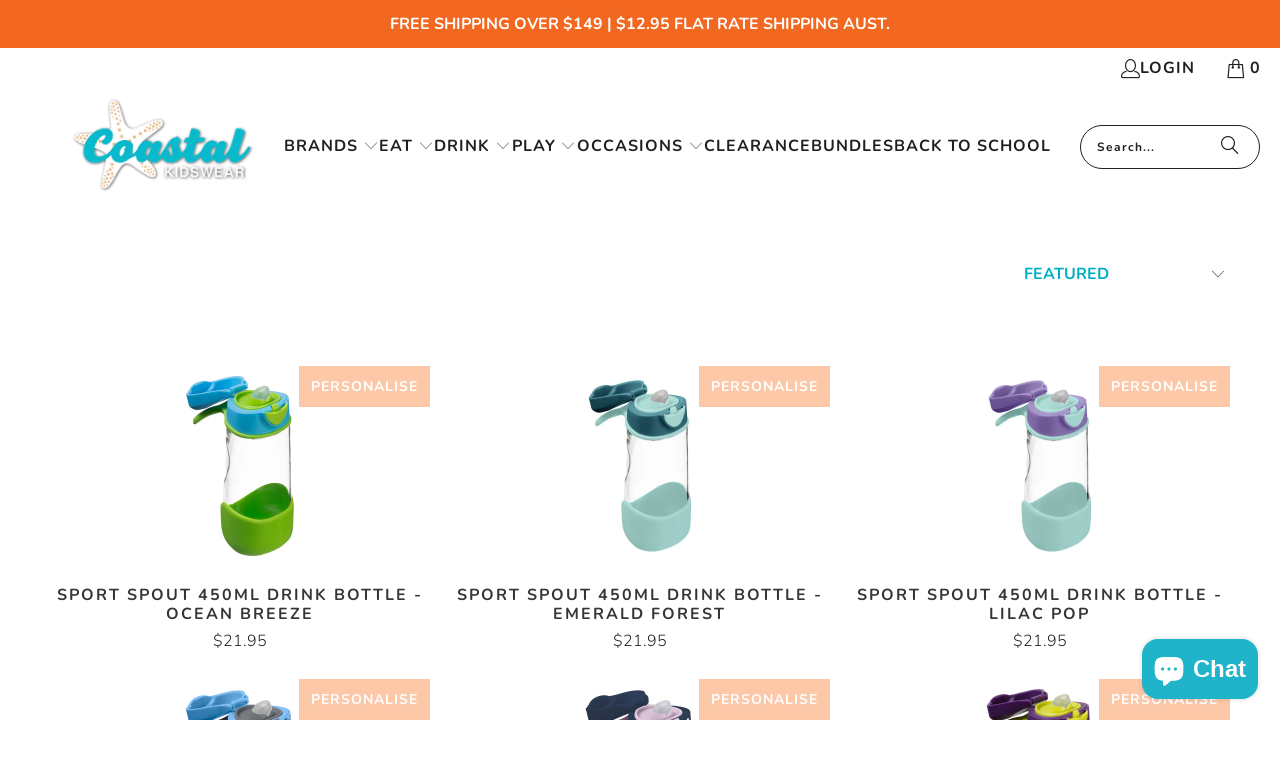

--- FILE ---
content_type: text/html; charset=utf-8
request_url: https://coastalkidswear.com.au/collections/sports-spout-450ml
body_size: 49764
content:


 <!DOCTYPE html>
<html class="no-js no-touch" lang="en"> <head>
<meta name="p:domain_verify" content="1afb943a12509de64c08adc455698cd9"/>
<script src="//d1liekpayvooaz.cloudfront.net/apps/customizery/customizery.js?shop=coastal-kidswear.myshopify.com"></script> <script>
    window.Store = window.Store || {};
    window.Store.id = 23104520256;</script> <meta charset="utf-8"> <meta http-equiv="cleartype" content="on"> <meta name="robots" content="index,follow"> <!-- Mobile Specific Metas --> <meta name="HandheldFriendly" content="True"> <meta name="MobileOptimized" content="320"> <meta name="viewport" content="width=device-width,initial-scale=1"> <meta name="theme-color" content="#ffffff"> <title>
      B.box Sports spout 450ml Water Bottle - Coastal Kidswear</title> <meta name="description" content=" "/>
    

<script>
  window.webyzeilpo_priceSelector = '.is-product-main .price>.money';
</script> <!-- Preconnect Domains --> <link rel="preconnect" href="https://fonts.shopifycdn.com" /> <link rel="preconnect" href="https://cdn.shopify.com" /> <link rel="preconnect" href="https://v.shopify.com" /> <link rel="preconnect" href="https://cdn.shopifycloud.com" /> <link rel="preconnect" href="https://monorail-edge.shopifysvc.com"> <!-- fallback for browsers that don't support preconnect --> <link rel="dns-prefetch" href="https://fonts.shopifycdn.com" /> <link rel="dns-prefetch" href="https://cdn.shopify.com" /> <link rel="dns-prefetch" href="https://v.shopify.com" /> <link rel="dns-prefetch" href="https://cdn.shopifycloud.com" /> <link rel="dns-prefetch" href="https://monorail-edge.shopifysvc.com"> <!-- Preload Assets --> <link rel="preload" href="//coastalkidswear.com.au/cdn/shop/t/23/assets/fancybox.css?v=19278034316635137701745725797" as="style"> <link rel="preload" href="//coastalkidswear.com.au/cdn/shop/t/23/assets/styles.css?v=98592199476607924211762919094" as="style"> <link rel="preload" href="//coastalkidswear.com.au/cdn/shop/t/23/assets/vendors.js?v=104423313154342201761745725797" as="script"> <link rel="preload" href="//coastalkidswear.com.au/cdn/shop/t/23/assets/sections.js?v=68312011396902773691745725797" as="script"> <link rel="preload" href="//coastalkidswear.com.au/cdn/shop/t/23/assets/utilities.js?v=109378438827421635011745725797" as="script"> <link rel="preload" href="//coastalkidswear.com.au/cdn/shop/t/23/assets/app.js?v=63927541280229502181745725797" as="script"> <!-- Stylesheet for Fancybox library --> <link href="//coastalkidswear.com.au/cdn/shop/t/23/assets/fancybox.css?v=19278034316635137701745725797" rel="stylesheet" type="text/css" media="all" /> <!-- Stylesheets for Turbo --> <link href="//coastalkidswear.com.au/cdn/shop/t/23/assets/styles.css?v=98592199476607924211762919094" rel="stylesheet" type="text/css" media="all" /> <link href="//coastalkidswear.com.au/cdn/shop/t/23/assets/swiper.css?v=39633872178562917471745725797" rel="stylesheet" type="text/css" media="all" /> <script>
      window.lazySizesConfig = window.lazySizesConfig || {};

      lazySizesConfig.expand = 300;
      lazySizesConfig.loadHidden = false;

      /*! lazysizes - v5.2.2 - bgset plugin */
      !function(e,t){var a=function(){t(e.lazySizes),e.removeEventListener("lazyunveilread",a,!0)};t=t.bind(null,e,e.document),"object"==typeof module&&module.exports?t(require("lazysizes")):"function"==typeof define&&define.amd?define(["lazysizes"],t):e.lazySizes?a():e.addEventListener("lazyunveilread",a,!0)}(window,function(e,z,g){"use strict";var c,y,b,f,i,s,n,v,m;e.addEventListener&&(c=g.cfg,y=/\s+/g,b=/\s*\|\s+|\s+\|\s*/g,f=/^(.+?)(?:\s+\[\s*(.+?)\s*\])(?:\s+\[\s*(.+?)\s*\])?$/,i=/^\s*\(*\s*type\s*:\s*(.+?)\s*\)*\s*$/,s=/\(|\)|'/,n={contain:1,cover:1},v=function(e,t){var a;t&&((a=t.match(i))&&a[1]?e.setAttribute("type",a[1]):e.setAttribute("media",c.customMedia[t]||t))},m=function(e){var t,a,i,r;e.target._lazybgset&&(a=(t=e.target)._lazybgset,(i=t.currentSrc||t.src)&&((r=g.fire(a,"bgsetproxy",{src:i,useSrc:s.test(i)?JSON.stringify(i):i})).defaultPrevented||(a.style.backgroundImage="url("+r.detail.useSrc+")")),t._lazybgsetLoading&&(g.fire(a,"_lazyloaded",{},!1,!0),delete t._lazybgsetLoading))},addEventListener("lazybeforeunveil",function(e){var t,a,i,r,s,n,l,d,o,u;!e.defaultPrevented&&(t=e.target.getAttribute("data-bgset"))&&(o=e.target,(u=z.createElement("img")).alt="",u._lazybgsetLoading=!0,e.detail.firesLoad=!0,a=t,i=o,r=u,s=z.createElement("picture"),n=i.getAttribute(c.sizesAttr),l=i.getAttribute("data-ratio"),d=i.getAttribute("data-optimumx"),i._lazybgset&&i._lazybgset.parentNode==i&&i.removeChild(i._lazybgset),Object.defineProperty(r,"_lazybgset",{value:i,writable:!0}),Object.defineProperty(i,"_lazybgset",{value:s,writable:!0}),a=a.replace(y," ").split(b),s.style.display="none",r.className=c.lazyClass,1!=a.length||n||(n="auto"),a.forEach(function(e){var t,a=z.createElement("source");n&&"auto"!=n&&a.setAttribute("sizes",n),(t=e.match(f))?(a.setAttribute(c.srcsetAttr,t[1]),v(a,t[2]),v(a,t[3])):a.setAttribute(c.srcsetAttr,e),s.appendChild(a)}),n&&(r.setAttribute(c.sizesAttr,n),i.removeAttribute(c.sizesAttr),i.removeAttribute("sizes")),d&&r.setAttribute("data-optimumx",d),l&&r.setAttribute("data-ratio",l),s.appendChild(r),i.appendChild(s),setTimeout(function(){g.loader.unveil(u),g.rAF(function(){g.fire(u,"_lazyloaded",{},!0,!0),u.complete&&m({target:u})})}))}),z.addEventListener("load",m,!0),e.addEventListener("lazybeforesizes",function(e){var t,a,i,r;e.detail.instance==g&&e.target._lazybgset&&e.detail.dataAttr&&(t=e.target._lazybgset,i=t,r=(getComputedStyle(i)||{getPropertyValue:function(){}}).getPropertyValue("background-size"),!n[r]&&n[i.style.backgroundSize]&&(r=i.style.backgroundSize),n[a=r]&&(e.target._lazysizesParentFit=a,g.rAF(function(){e.target.setAttribute("data-parent-fit",a),e.target._lazysizesParentFit&&delete e.target._lazysizesParentFit})))},!0),z.documentElement.addEventListener("lazybeforesizes",function(e){var t,a;!e.defaultPrevented&&e.target._lazybgset&&e.detail.instance==g&&(e.detail.width=(t=e.target._lazybgset,a=g.gW(t,t.parentNode),(!t._lazysizesWidth||a>t._lazysizesWidth)&&(t._lazysizesWidth=a),t._lazysizesWidth))}))});

      /*! lazysizes - v5.2.2 */
      !function(e){var t=function(u,D,f){"use strict";var k,H;if(function(){var e;var t={lazyClass:"lazyload",loadedClass:"lazyloaded",loadingClass:"lazyloading",preloadClass:"lazypreload",errorClass:"lazyerror",autosizesClass:"lazyautosizes",srcAttr:"data-src",srcsetAttr:"data-srcset",sizesAttr:"data-sizes",minSize:40,customMedia:{},init:true,expFactor:1.5,hFac:.8,loadMode:2,loadHidden:true,ricTimeout:0,throttleDelay:125};H=u.lazySizesConfig||u.lazysizesConfig||{};for(e in t){if(!(e in H)){H[e]=t[e]}}}(),!D||!D.getElementsByClassName){return{init:function(){},cfg:H,noSupport:true}}var O=D.documentElement,a=u.HTMLPictureElement,P="addEventListener",$="getAttribute",q=u[P].bind(u),I=u.setTimeout,U=u.requestAnimationFrame||I,l=u.requestIdleCallback,j=/^picture$/i,r=["load","error","lazyincluded","_lazyloaded"],i={},G=Array.prototype.forEach,J=function(e,t){if(!i[t]){i[t]=new RegExp("(\\s|^)"+t+"(\\s|$)")}return i[t].test(e[$]("class")||"")&&i[t]},K=function(e,t){if(!J(e,t)){e.setAttribute("class",(e[$]("class")||"").trim()+" "+t)}},Q=function(e,t){var i;if(i=J(e,t)){e.setAttribute("class",(e[$]("class")||"").replace(i," "))}},V=function(t,i,e){var a=e?P:"removeEventListener";if(e){V(t,i)}r.forEach(function(e){t[a](e,i)})},X=function(e,t,i,a,r){var n=D.createEvent("Event");if(!i){i={}}i.instance=k;n.initEvent(t,!a,!r);n.detail=i;e.dispatchEvent(n);return n},Y=function(e,t){var i;if(!a&&(i=u.picturefill||H.pf)){if(t&&t.src&&!e[$]("srcset")){e.setAttribute("srcset",t.src)}i({reevaluate:true,elements:[e]})}else if(t&&t.src){e.src=t.src}},Z=function(e,t){return(getComputedStyle(e,null)||{})[t]},s=function(e,t,i){i=i||e.offsetWidth;while(i<H.minSize&&t&&!e._lazysizesWidth){i=t.offsetWidth;t=t.parentNode}return i},ee=function(){var i,a;var t=[];var r=[];var n=t;var s=function(){var e=n;n=t.length?r:t;i=true;a=false;while(e.length){e.shift()()}i=false};var e=function(e,t){if(i&&!t){e.apply(this,arguments)}else{n.push(e);if(!a){a=true;(D.hidden?I:U)(s)}}};e._lsFlush=s;return e}(),te=function(i,e){return e?function(){ee(i)}:function(){var e=this;var t=arguments;ee(function(){i.apply(e,t)})}},ie=function(e){var i;var a=0;var r=H.throttleDelay;var n=H.ricTimeout;var t=function(){i=false;a=f.now();e()};var s=l&&n>49?function(){l(t,{timeout:n});if(n!==H.ricTimeout){n=H.ricTimeout}}:te(function(){I(t)},true);return function(e){var t;if(e=e===true){n=33}if(i){return}i=true;t=r-(f.now()-a);if(t<0){t=0}if(e||t<9){s()}else{I(s,t)}}},ae=function(e){var t,i;var a=99;var r=function(){t=null;e()};var n=function(){var e=f.now()-i;if(e<a){I(n,a-e)}else{(l||r)(r)}};return function(){i=f.now();if(!t){t=I(n,a)}}},e=function(){var v,m,c,h,e;var y,z,g,p,C,b,A;var n=/^img$/i;var d=/^iframe$/i;var E="onscroll"in u&&!/(gle|ing)bot/.test(navigator.userAgent);var _=0;var w=0;var N=0;var M=-1;var x=function(e){N--;if(!e||N<0||!e.target){N=0}};var W=function(e){if(A==null){A=Z(D.body,"visibility")=="hidden"}return A||!(Z(e.parentNode,"visibility")=="hidden"&&Z(e,"visibility")=="hidden")};var S=function(e,t){var i;var a=e;var r=W(e);g-=t;b+=t;p-=t;C+=t;while(r&&(a=a.offsetParent)&&a!=D.body&&a!=O){r=(Z(a,"opacity")||1)>0;if(r&&Z(a,"overflow")!="visible"){i=a.getBoundingClientRect();r=C>i.left&&p<i.right&&b>i.top-1&&g<i.bottom+1}}return r};var t=function(){var e,t,i,a,r,n,s,l,o,u,f,c;var d=k.elements;if((h=H.loadMode)&&N<8&&(e=d.length)){t=0;M++;for(;t<e;t++){if(!d[t]||d[t]._lazyRace){continue}if(!E||k.prematureUnveil&&k.prematureUnveil(d[t])){R(d[t]);continue}if(!(l=d[t][$]("data-expand"))||!(n=l*1)){n=w}if(!u){u=!H.expand||H.expand<1?O.clientHeight>500&&O.clientWidth>500?500:370:H.expand;k._defEx=u;f=u*H.expFactor;c=H.hFac;A=null;if(w<f&&N<1&&M>2&&h>2&&!D.hidden){w=f;M=0}else if(h>1&&M>1&&N<6){w=u}else{w=_}}if(o!==n){y=innerWidth+n*c;z=innerHeight+n;s=n*-1;o=n}i=d[t].getBoundingClientRect();if((b=i.bottom)>=s&&(g=i.top)<=z&&(C=i.right)>=s*c&&(p=i.left)<=y&&(b||C||p||g)&&(H.loadHidden||W(d[t]))&&(m&&N<3&&!l&&(h<3||M<4)||S(d[t],n))){R(d[t]);r=true;if(N>9){break}}else if(!r&&m&&!a&&N<4&&M<4&&h>2&&(v[0]||H.preloadAfterLoad)&&(v[0]||!l&&(b||C||p||g||d[t][$](H.sizesAttr)!="auto"))){a=v[0]||d[t]}}if(a&&!r){R(a)}}};var i=ie(t);var B=function(e){var t=e.target;if(t._lazyCache){delete t._lazyCache;return}x(e);K(t,H.loadedClass);Q(t,H.loadingClass);V(t,L);X(t,"lazyloaded")};var a=te(B);var L=function(e){a({target:e.target})};var T=function(t,i){try{t.contentWindow.location.replace(i)}catch(e){t.src=i}};var F=function(e){var t;var i=e[$](H.srcsetAttr);if(t=H.customMedia[e[$]("data-media")||e[$]("media")]){e.setAttribute("media",t)}if(i){e.setAttribute("srcset",i)}};var s=te(function(t,e,i,a,r){var n,s,l,o,u,f;if(!(u=X(t,"lazybeforeunveil",e)).defaultPrevented){if(a){if(i){K(t,H.autosizesClass)}else{t.setAttribute("sizes",a)}}s=t[$](H.srcsetAttr);n=t[$](H.srcAttr);if(r){l=t.parentNode;o=l&&j.test(l.nodeName||"")}f=e.firesLoad||"src"in t&&(s||n||o);u={target:t};K(t,H.loadingClass);if(f){clearTimeout(c);c=I(x,2500);V(t,L,true)}if(o){G.call(l.getElementsByTagName("source"),F)}if(s){t.setAttribute("srcset",s)}else if(n&&!o){if(d.test(t.nodeName)){T(t,n)}else{t.src=n}}if(r&&(s||o)){Y(t,{src:n})}}if(t._lazyRace){delete t._lazyRace}Q(t,H.lazyClass);ee(function(){var e=t.complete&&t.naturalWidth>1;if(!f||e){if(e){K(t,"ls-is-cached")}B(u);t._lazyCache=true;I(function(){if("_lazyCache"in t){delete t._lazyCache}},9)}if(t.loading=="lazy"){N--}},true)});var R=function(e){if(e._lazyRace){return}var t;var i=n.test(e.nodeName);var a=i&&(e[$](H.sizesAttr)||e[$]("sizes"));var r=a=="auto";if((r||!m)&&i&&(e[$]("src")||e.srcset)&&!e.complete&&!J(e,H.errorClass)&&J(e,H.lazyClass)){return}t=X(e,"lazyunveilread").detail;if(r){re.updateElem(e,true,e.offsetWidth)}e._lazyRace=true;N++;s(e,t,r,a,i)};var r=ae(function(){H.loadMode=3;i()});var l=function(){if(H.loadMode==3){H.loadMode=2}r()};var o=function(){if(m){return}if(f.now()-e<999){I(o,999);return}m=true;H.loadMode=3;i();q("scroll",l,true)};return{_:function(){e=f.now();k.elements=D.getElementsByClassName(H.lazyClass);v=D.getElementsByClassName(H.lazyClass+" "+H.preloadClass);q("scroll",i,true);q("resize",i,true);q("pageshow",function(e){if(e.persisted){var t=D.querySelectorAll("."+H.loadingClass);if(t.length&&t.forEach){U(function(){t.forEach(function(e){if(e.complete){R(e)}})})}}});if(u.MutationObserver){new MutationObserver(i).observe(O,{childList:true,subtree:true,attributes:true})}else{O[P]("DOMNodeInserted",i,true);O[P]("DOMAttrModified",i,true);setInterval(i,999)}q("hashchange",i,true);["focus","mouseover","click","load","transitionend","animationend"].forEach(function(e){D[P](e,i,true)});if(/d$|^c/.test(D.readyState)){o()}else{q("load",o);D[P]("DOMContentLoaded",i);I(o,2e4)}if(k.elements.length){t();ee._lsFlush()}else{i()}},checkElems:i,unveil:R,_aLSL:l}}(),re=function(){var i;var n=te(function(e,t,i,a){var r,n,s;e._lazysizesWidth=a;a+="px";e.setAttribute("sizes",a);if(j.test(t.nodeName||"")){r=t.getElementsByTagName("source");for(n=0,s=r.length;n<s;n++){r[n].setAttribute("sizes",a)}}if(!i.detail.dataAttr){Y(e,i.detail)}});var a=function(e,t,i){var a;var r=e.parentNode;if(r){i=s(e,r,i);a=X(e,"lazybeforesizes",{width:i,dataAttr:!!t});if(!a.defaultPrevented){i=a.detail.width;if(i&&i!==e._lazysizesWidth){n(e,r,a,i)}}}};var e=function(){var e;var t=i.length;if(t){e=0;for(;e<t;e++){a(i[e])}}};var t=ae(e);return{_:function(){i=D.getElementsByClassName(H.autosizesClass);q("resize",t)},checkElems:t,updateElem:a}}(),t=function(){if(!t.i&&D.getElementsByClassName){t.i=true;re._();e._()}};return I(function(){H.init&&t()}),k={cfg:H,autoSizer:re,loader:e,init:t,uP:Y,aC:K,rC:Q,hC:J,fire:X,gW:s,rAF:ee}}(e,e.document,Date);e.lazySizes=t,"object"==typeof module&&module.exports&&(module.exports=t)}("undefined"!=typeof window?window:{});</script> <!-- Icons --> <link rel="shortcut icon" type="image/x-icon" href="//coastalkidswear.com.au/cdn/shop/files/kids-lunchboxes-and-water-bottles_180x180.png?v=1700019675"> <link rel="apple-touch-icon" href="//coastalkidswear.com.au/cdn/shop/files/kids-lunchboxes-and-water-bottles_180x180.png?v=1700019675"/> <link rel="apple-touch-icon" sizes="57x57" href="//coastalkidswear.com.au/cdn/shop/files/kids-lunchboxes-and-water-bottles_57x57.png?v=1700019675"/> <link rel="apple-touch-icon" sizes="60x60" href="//coastalkidswear.com.au/cdn/shop/files/kids-lunchboxes-and-water-bottles_60x60.png?v=1700019675"/> <link rel="apple-touch-icon" sizes="72x72" href="//coastalkidswear.com.au/cdn/shop/files/kids-lunchboxes-and-water-bottles_72x72.png?v=1700019675"/> <link rel="apple-touch-icon" sizes="76x76" href="//coastalkidswear.com.au/cdn/shop/files/kids-lunchboxes-and-water-bottles_76x76.png?v=1700019675"/> <link rel="apple-touch-icon" sizes="114x114" href="//coastalkidswear.com.au/cdn/shop/files/kids-lunchboxes-and-water-bottles_114x114.png?v=1700019675"/> <link rel="apple-touch-icon" sizes="180x180" href="//coastalkidswear.com.au/cdn/shop/files/kids-lunchboxes-and-water-bottles_180x180.png?v=1700019675"/> <link rel="apple-touch-icon" sizes="228x228" href="//coastalkidswear.com.au/cdn/shop/files/kids-lunchboxes-and-water-bottles_228x228.png?v=1700019675"/> <link rel="canonical" href="https://coastalkidswear.com.au/collections/sports-spout-450ml"/> <script src="//coastalkidswear.com.au/cdn/shop/t/23/assets/jquery.min.js?v=158417595810649192771745725797" defer></script> <script>
      window.PXUTheme = window.PXUTheme || {};
      window.PXUTheme.version = '9.1.0';
      window.PXUTheme.name = 'Turbo';</script>
    


    
<template id="price-ui"><span class="price " data-price></span><span class="compare-at-price" data-compare-at-price></span><span class="unit-pricing" data-unit-pricing></span></template> <template id="price-ui-badge"><div class="price-ui-badge__sticker price-ui-badge__sticker--"> <span class="price-ui-badge__sticker-text" data-badge></span></div></template> <template id="price-ui__price"><span class="money" data-price></span></template> <template id="price-ui__price-range"><span class="price-min" data-price-min><span class="money" data-price></span></span> - <span class="price-max" data-price-max><span class="money" data-price></span></span></template> <template id="price-ui__unit-pricing"><span class="unit-quantity" data-unit-quantity></span> | <span class="unit-price" data-unit-price><span class="money" data-price></span></span> / <span class="unit-measurement" data-unit-measurement></span></template> <template id="price-ui-badge__percent-savings-range">Save up to <span data-price-percent></span>%</template> <template id="price-ui-badge__percent-savings">Save <span data-price-percent></span>%</template> <template id="price-ui-badge__price-savings-range">Save up to <span class="money" data-price></span></template> <template id="price-ui-badge__price-savings">Save <span class="money" data-price></span></template> <template id="price-ui-badge__on-sale">Sale</template> <template id="price-ui-badge__sold-out">Sold out</template> <template id="price-ui-badge__in-stock">In stock</template> <script>
      
window.PXUTheme = window.PXUTheme || {};


window.PXUTheme.theme_settings = {};
window.PXUTheme.currency = {};
window.PXUTheme.routes = window.PXUTheme.routes || {};


window.PXUTheme.theme_settings.display_tos_checkbox = false;
window.PXUTheme.theme_settings.go_to_checkout = false;
window.PXUTheme.theme_settings.cart_action = "redirect_cart";
window.PXUTheme.theme_settings.cart_shipping_calculator = false;


window.PXUTheme.theme_settings.collection_swatches = false;
window.PXUTheme.theme_settings.collection_secondary_image = true;


window.PXUTheme.currency.show_multiple_currencies = false;
window.PXUTheme.currency.shop_currency = "AUD";
window.PXUTheme.currency.default_currency = "USD";
window.PXUTheme.currency.display_format = "money_format";
window.PXUTheme.currency.money_format = "${{amount}}";
window.PXUTheme.currency.money_format_no_currency = "${{amount}}";
window.PXUTheme.currency.money_format_currency = "${{amount}} AUD";
window.PXUTheme.currency.native_multi_currency = false;
window.PXUTheme.currency.iso_code = "AUD";
window.PXUTheme.currency.symbol = "$";


window.PXUTheme.theme_settings.display_inventory_left = false;
window.PXUTheme.theme_settings.inventory_threshold = 10;
window.PXUTheme.theme_settings.limit_quantity = true;


window.PXUTheme.theme_settings.menu_position = null;


window.PXUTheme.theme_settings.newsletter_popup = false;
window.PXUTheme.theme_settings.newsletter_popup_days = "14";
window.PXUTheme.theme_settings.newsletter_popup_mobile = false;
window.PXUTheme.theme_settings.newsletter_popup_seconds = 0;


window.PXUTheme.theme_settings.pagination_type = "load_more";


window.PXUTheme.theme_settings.enable_shopify_collection_badges = false;
window.PXUTheme.theme_settings.quick_shop_thumbnail_position = null;
window.PXUTheme.theme_settings.product_form_style = "select";
window.PXUTheme.theme_settings.sale_banner_enabled = true;
window.PXUTheme.theme_settings.display_savings = true;
window.PXUTheme.theme_settings.display_sold_out_price = true;
window.PXUTheme.theme_settings.free_text = "Free";
window.PXUTheme.theme_settings.video_looping = null;
window.PXUTheme.theme_settings.quick_shop_style = "inline";
window.PXUTheme.theme_settings.hover_enabled = false;


window.PXUTheme.routes.cart_url = "/cart";
window.PXUTheme.routes.root_url = "/";
window.PXUTheme.routes.search_url = "/search";
window.PXUTheme.routes.all_products_collection_url = "/collections/all";
window.PXUTheme.routes.product_recommendations_url = "/recommendations/products";
window.PXUTheme.routes.predictive_search_url = "/search/suggest";


window.PXUTheme.theme_settings.image_loading_style = "appear";


window.PXUTheme.theme_settings.enable_autocomplete = true;


window.PXUTheme.theme_settings.page_dots_enabled = false;
window.PXUTheme.theme_settings.slideshow_arrow_size = "bold";


window.PXUTheme.theme_settings.quick_shop_enabled = false;


window.PXUTheme.translation = {};


window.PXUTheme.translation.agree_to_terms_warning = "You must agree with the terms and conditions to checkout.";
window.PXUTheme.translation.one_item_left = "item left";
window.PXUTheme.translation.items_left_text = "items left";
window.PXUTheme.translation.cart_savings_text = "Total Savings";
window.PXUTheme.translation.cart_discount_text = "Discount";
window.PXUTheme.translation.cart_subtotal_text = "Subtotal";
window.PXUTheme.translation.cart_remove_text = "Remove";
window.PXUTheme.translation.cart_free_text = "Free";


window.PXUTheme.translation.newsletter_success_text = "Thank you for joining our mailing list!";


window.PXUTheme.translation.notify_email = "Enter your email address...";
window.PXUTheme.translation.notify_email_value = "Translation missing: en.contact.fields.email";
window.PXUTheme.translation.notify_email_send = "Send";
window.PXUTheme.translation.notify_message_first = "Please notify me when ";
window.PXUTheme.translation.notify_message_last = " becomes available - ";
window.PXUTheme.translation.notify_success_text = "Thanks! We will notify you when this product becomes available!";


window.PXUTheme.translation.add_to_cart = "Add to Cart";
window.PXUTheme.translation.coming_soon_text = "Coming Soon";
window.PXUTheme.translation.sold_out_text = "Sold Out";
window.PXUTheme.translation.sale_text = "Sale";
window.PXUTheme.translation.savings_text = "You Save";
window.PXUTheme.translation.from_text = "from";
window.PXUTheme.translation.new_text = "New";
window.PXUTheme.translation.pre_order_text = "Pre-Order";
window.PXUTheme.translation.unavailable_text = "Unavailable";


window.PXUTheme.translation.all_results = "View all results";
window.PXUTheme.translation.no_results = "Sorry, no results!";


window.PXUTheme.media_queries = {};
window.PXUTheme.media_queries.small = window.matchMedia( "(max-width: 480px)" );
window.PXUTheme.media_queries.medium = window.matchMedia( "(max-width: 798px)" );
window.PXUTheme.media_queries.large = window.matchMedia( "(min-width: 799px)" );
window.PXUTheme.media_queries.larger = window.matchMedia( "(min-width: 960px)" );
window.PXUTheme.media_queries.xlarge = window.matchMedia( "(min-width: 1200px)" );
window.PXUTheme.media_queries.ie10 = window.matchMedia( "all and (-ms-high-contrast: none), (-ms-high-contrast: active)" );
window.PXUTheme.media_queries.tablet = window.matchMedia( "only screen and (min-width: 799px) and (max-width: 1024px)" );
window.PXUTheme.media_queries.mobile_and_tablet = window.matchMedia( "(max-width: 1024px)" );</script> <script src="//coastalkidswear.com.au/cdn/shop/t/23/assets/vendors.js?v=104423313154342201761745725797" defer></script> <script src="//coastalkidswear.com.au/cdn/shop/t/23/assets/sections.js?v=68312011396902773691745725797" defer></script> <script src="//coastalkidswear.com.au/cdn/shop/t/23/assets/utilities.js?v=109378438827421635011745725797" defer></script> <script src="//coastalkidswear.com.au/cdn/shop/t/23/assets/app.js?v=63927541280229502181745725797" defer></script> <script src="//coastalkidswear.com.au/cdn/shop/t/23/assets/jquery.min.js?v=158417595810649192771745725797" type="text/javascript"></script> <script src="//coastalkidswear.com.au/cdn/shop/t/23/assets/swiper.js?v=87330480114418983271745725797" type="text/javascript"></script> <script src="//coastalkidswear.com.au/cdn/shop/t/23/assets/instantclick.min.js?v=20092422000980684151745725797" data-no-instant defer></script> <script data-no-instant>
        window.addEventListener('DOMContentLoaded', function() {

          function inIframe() {
            try {
              return window.self !== window.top;
            } catch (e) {
              return true;
            }
          }

          if (!inIframe()){
            InstantClick.on('change', function() {

              $('head script[src*="shopify"]').each(function() {
                var script = document.createElement('script');
                script.type = 'text/javascript';
                script.src = $(this).attr('src');

                $('body').append(script);
              });

              $('body').removeClass('fancybox-active');
              $.fancybox.destroy();

              InstantClick.init();

            });
          }
        });</script> <script></script> <!-- pxu-sections-js start DO NOT EDIT --><script src="//coastalkidswear.com.au/cdn/shop/t/23/assets/pxu-sections.js?v=78992380889438172771745725851" defer></script><!-- DO NOT EDIT pxu-sections-js end-->
<script>window.performance && window.performance.mark && window.performance.mark('shopify.content_for_header.start');</script><meta name="google-site-verification" content="cxx71DDwGCJSkZyRwAe9Z2Vnof2hRQjpowBQW67cGvs">
<meta name="facebook-domain-verification" content="lqv215ylkueb7umxdcuv7y2v872ewn">
<meta id="shopify-digital-wallet" name="shopify-digital-wallet" content="/23104520256/digital_wallets/dialog">
<meta name="shopify-checkout-api-token" content="47c438bce6d8c4fc28c511319b78dff8">
<meta id="in-context-paypal-metadata" data-shop-id="23104520256" data-venmo-supported="false" data-environment="production" data-locale="en_US" data-paypal-v4="true" data-currency="AUD">
<link rel="alternate" type="application/atom+xml" title="Feed" href="/collections/sports-spout-450ml.atom" />
<link rel="alternate" type="application/json+oembed" href="https://coastalkidswear.com.au/collections/sports-spout-450ml.oembed">
<script async="async" src="/checkouts/internal/preloads.js?locale=en-AU"></script>
<link rel="preconnect" href="https://shop.app" crossorigin="anonymous">
<script async="async" src="https://shop.app/checkouts/internal/preloads.js?locale=en-AU&shop_id=23104520256" crossorigin="anonymous"></script>
<script id="apple-pay-shop-capabilities" type="application/json">{"shopId":23104520256,"countryCode":"AU","currencyCode":"AUD","merchantCapabilities":["supports3DS"],"merchantId":"gid:\/\/shopify\/Shop\/23104520256","merchantName":"Coastal Kidswear","requiredBillingContactFields":["postalAddress","email","phone"],"requiredShippingContactFields":["postalAddress","email","phone"],"shippingType":"shipping","supportedNetworks":["visa","masterCard","amex","jcb"],"total":{"type":"pending","label":"Coastal Kidswear","amount":"1.00"},"shopifyPaymentsEnabled":true,"supportsSubscriptions":true}</script>
<script id="shopify-features" type="application/json">{"accessToken":"47c438bce6d8c4fc28c511319b78dff8","betas":["rich-media-storefront-analytics"],"domain":"coastalkidswear.com.au","predictiveSearch":true,"shopId":23104520256,"locale":"en"}</script>
<script>var Shopify = Shopify || {};
Shopify.shop = "coastal-kidswear.myshopify.com";
Shopify.locale = "en";
Shopify.currency = {"active":"AUD","rate":"1.0"};
Shopify.country = "AU";
Shopify.theme = {"name":"Copy of Productpreneur-Marketing- Easter Egg","id":144641491121,"schema_name":"Turbo","schema_version":"9.1.0","theme_store_id":null,"role":"main"};
Shopify.theme.handle = "null";
Shopify.theme.style = {"id":null,"handle":null};
Shopify.cdnHost = "coastalkidswear.com.au/cdn";
Shopify.routes = Shopify.routes || {};
Shopify.routes.root = "/";</script>
<script type="module">!function(o){(o.Shopify=o.Shopify||{}).modules=!0}(window);</script>
<script>!function(o){function n(){var o=[];function n(){o.push(Array.prototype.slice.apply(arguments))}return n.q=o,n}var t=o.Shopify=o.Shopify||{};t.loadFeatures=n(),t.autoloadFeatures=n()}(window);</script>
<script>
  window.ShopifyPay = window.ShopifyPay || {};
  window.ShopifyPay.apiHost = "shop.app\/pay";
  window.ShopifyPay.redirectState = null;
</script>
<script id="shop-js-analytics" type="application/json">{"pageType":"collection"}</script>
<script defer="defer" async type="module" src="//coastalkidswear.com.au/cdn/shopifycloud/shop-js/modules/v2/client.init-shop-cart-sync_BT-GjEfc.en.esm.js"></script>
<script defer="defer" async type="module" src="//coastalkidswear.com.au/cdn/shopifycloud/shop-js/modules/v2/chunk.common_D58fp_Oc.esm.js"></script>
<script defer="defer" async type="module" src="//coastalkidswear.com.au/cdn/shopifycloud/shop-js/modules/v2/chunk.modal_xMitdFEc.esm.js"></script>
<script type="module">
  await import("//coastalkidswear.com.au/cdn/shopifycloud/shop-js/modules/v2/client.init-shop-cart-sync_BT-GjEfc.en.esm.js");
await import("//coastalkidswear.com.au/cdn/shopifycloud/shop-js/modules/v2/chunk.common_D58fp_Oc.esm.js");
await import("//coastalkidswear.com.au/cdn/shopifycloud/shop-js/modules/v2/chunk.modal_xMitdFEc.esm.js");

  window.Shopify.SignInWithShop?.initShopCartSync?.({"fedCMEnabled":true,"windoidEnabled":true});

</script>
<script>
  window.Shopify = window.Shopify || {};
  if (!window.Shopify.featureAssets) window.Shopify.featureAssets = {};
  window.Shopify.featureAssets['shop-js'] = {"shop-cart-sync":["modules/v2/client.shop-cart-sync_DZOKe7Ll.en.esm.js","modules/v2/chunk.common_D58fp_Oc.esm.js","modules/v2/chunk.modal_xMitdFEc.esm.js"],"init-fed-cm":["modules/v2/client.init-fed-cm_B6oLuCjv.en.esm.js","modules/v2/chunk.common_D58fp_Oc.esm.js","modules/v2/chunk.modal_xMitdFEc.esm.js"],"shop-cash-offers":["modules/v2/client.shop-cash-offers_D2sdYoxE.en.esm.js","modules/v2/chunk.common_D58fp_Oc.esm.js","modules/v2/chunk.modal_xMitdFEc.esm.js"],"shop-login-button":["modules/v2/client.shop-login-button_QeVjl5Y3.en.esm.js","modules/v2/chunk.common_D58fp_Oc.esm.js","modules/v2/chunk.modal_xMitdFEc.esm.js"],"pay-button":["modules/v2/client.pay-button_DXTOsIq6.en.esm.js","modules/v2/chunk.common_D58fp_Oc.esm.js","modules/v2/chunk.modal_xMitdFEc.esm.js"],"shop-button":["modules/v2/client.shop-button_DQZHx9pm.en.esm.js","modules/v2/chunk.common_D58fp_Oc.esm.js","modules/v2/chunk.modal_xMitdFEc.esm.js"],"avatar":["modules/v2/client.avatar_BTnouDA3.en.esm.js"],"init-windoid":["modules/v2/client.init-windoid_CR1B-cfM.en.esm.js","modules/v2/chunk.common_D58fp_Oc.esm.js","modules/v2/chunk.modal_xMitdFEc.esm.js"],"init-shop-for-new-customer-accounts":["modules/v2/client.init-shop-for-new-customer-accounts_C_vY_xzh.en.esm.js","modules/v2/client.shop-login-button_QeVjl5Y3.en.esm.js","modules/v2/chunk.common_D58fp_Oc.esm.js","modules/v2/chunk.modal_xMitdFEc.esm.js"],"init-shop-email-lookup-coordinator":["modules/v2/client.init-shop-email-lookup-coordinator_BI7n9ZSv.en.esm.js","modules/v2/chunk.common_D58fp_Oc.esm.js","modules/v2/chunk.modal_xMitdFEc.esm.js"],"init-shop-cart-sync":["modules/v2/client.init-shop-cart-sync_BT-GjEfc.en.esm.js","modules/v2/chunk.common_D58fp_Oc.esm.js","modules/v2/chunk.modal_xMitdFEc.esm.js"],"shop-toast-manager":["modules/v2/client.shop-toast-manager_DiYdP3xc.en.esm.js","modules/v2/chunk.common_D58fp_Oc.esm.js","modules/v2/chunk.modal_xMitdFEc.esm.js"],"init-customer-accounts":["modules/v2/client.init-customer-accounts_D9ZNqS-Q.en.esm.js","modules/v2/client.shop-login-button_QeVjl5Y3.en.esm.js","modules/v2/chunk.common_D58fp_Oc.esm.js","modules/v2/chunk.modal_xMitdFEc.esm.js"],"init-customer-accounts-sign-up":["modules/v2/client.init-customer-accounts-sign-up_iGw4briv.en.esm.js","modules/v2/client.shop-login-button_QeVjl5Y3.en.esm.js","modules/v2/chunk.common_D58fp_Oc.esm.js","modules/v2/chunk.modal_xMitdFEc.esm.js"],"shop-follow-button":["modules/v2/client.shop-follow-button_CqMgW2wH.en.esm.js","modules/v2/chunk.common_D58fp_Oc.esm.js","modules/v2/chunk.modal_xMitdFEc.esm.js"],"checkout-modal":["modules/v2/client.checkout-modal_xHeaAweL.en.esm.js","modules/v2/chunk.common_D58fp_Oc.esm.js","modules/v2/chunk.modal_xMitdFEc.esm.js"],"shop-login":["modules/v2/client.shop-login_D91U-Q7h.en.esm.js","modules/v2/chunk.common_D58fp_Oc.esm.js","modules/v2/chunk.modal_xMitdFEc.esm.js"],"lead-capture":["modules/v2/client.lead-capture_BJmE1dJe.en.esm.js","modules/v2/chunk.common_D58fp_Oc.esm.js","modules/v2/chunk.modal_xMitdFEc.esm.js"],"payment-terms":["modules/v2/client.payment-terms_Ci9AEqFq.en.esm.js","modules/v2/chunk.common_D58fp_Oc.esm.js","modules/v2/chunk.modal_xMitdFEc.esm.js"]};
</script>
<script>(function() {
  var isLoaded = false;
  function asyncLoad() {
    if (isLoaded) return;
    isLoaded = true;
    var urls = ["\/\/d1liekpayvooaz.cloudfront.net\/apps\/customizery\/customizery.js?shop=coastal-kidswear.myshopify.com","https:\/\/static.klaviyo.com\/onsite\/js\/klaviyo.js?company_id=S8GaZw\u0026shop=coastal-kidswear.myshopify.com","\/\/cdn.shopify.com\/proxy\/33d37ce8d0bc908851a1494064f197498965997c34168cfce8f3567819e4a645\/bucket.useifsapp.com\/theme-files-min\/js\/ifs-script-tag-min.js?v=2\u0026shop=coastal-kidswear.myshopify.com\u0026sp-cache-control=cHVibGljLCBtYXgtYWdlPTkwMA"];
    for (var i = 0; i <urls.length; i++) {
      var s = document.createElement('script');
      s.type = 'text/javascript';
      s.async = true;
      s.src = urls[i];
      var x = document.getElementsByTagName('script')[0];
      x.parentNode.insertBefore(s, x);
    }
  };
  if(window.attachEvent) {
    window.attachEvent('onload', asyncLoad);
  } else {
    window.addEventListener('load', asyncLoad, false);
  }
})();</script>
<script id="__st">var __st={"a":23104520256,"offset":36000,"reqid":"47366a06-e224-4dab-8476-06e51d149fa6-1769032949","pageurl":"coastalkidswear.com.au\/collections\/sports-spout-450ml","u":"eee02ca0d367","p":"collection","rtyp":"collection","rid":287069536433};</script>
<script>window.ShopifyPaypalV4VisibilityTracking = true;</script>
<script id="captcha-bootstrap">!function(){'use strict';const t='contact',e='account',n='new_comment',o=[[t,t],['blogs',n],['comments',n],[t,'customer']],c=[[e,'customer_login'],[e,'guest_login'],[e,'recover_customer_password'],[e,'create_customer']],r=t=>t.map((([t,e])=>`form[action*='/${t}']:not([data-nocaptcha='true']) input[name='form_type'][value='${e}']`)).join(','),a=t=>()=>t?[...document.querySelectorAll(t)].map((t=>t.form)):[];function s(){const t=[...o],e=r(t);return a(e)}const i='password',u='form_key',d=['recaptcha-v3-token','g-recaptcha-response','h-captcha-response',i],f=()=>{try{return window.sessionStorage}catch{return}},m='__shopify_v',_=t=>t.elements[u];function p(t,e,n=!1){try{const o=window.sessionStorage,c=JSON.parse(o.getItem(e)),{data:r}=function(t){const{data:e,action:n}=t;return t[m]||n?{data:e,action:n}:{data:t,action:n}}(c);for(const[e,n]of Object.entries(r))t.elements[e]&&(t.elements[e].value=n);n&&o.removeItem(e)}catch(o){console.error('form repopulation failed',{error:o})}}const l='form_type',E='cptcha';function T(t){t.dataset[E]=!0}const w=window,h=w.document,L='Shopify',v='ce_forms',y='captcha';let A=!1;((t,e)=>{const n=(g='f06e6c50-85a8-45c8-87d0-21a2b65856fe',I='https://cdn.shopify.com/shopifycloud/storefront-forms-hcaptcha/ce_storefront_forms_captcha_hcaptcha.v1.5.2.iife.js',D={infoText:'Protected by hCaptcha',privacyText:'Privacy',termsText:'Terms'},(t,e,n)=>{const o=w[L][v],c=o.bindForm;if(c)return c(t,g,e,D).then(n);var r;o.q.push([[t,g,e,D],n]),r=I,A||(h.body.append(Object.assign(h.createElement('script'),{id:'captcha-provider',async:!0,src:r})),A=!0)});var g,I,D;w[L]=w[L]||{},w[L][v]=w[L][v]||{},w[L][v].q=[],w[L][y]=w[L][y]||{},w[L][y].protect=function(t,e){n(t,void 0,e),T(t)},Object.freeze(w[L][y]),function(t,e,n,w,h,L){const[v,y,A,g]=function(t,e,n){const i=e?o:[],u=t?c:[],d=[...i,...u],f=r(d),m=r(i),_=r(d.filter((([t,e])=>n.includes(e))));return[a(f),a(m),a(_),s()]}(w,h,L),I=t=>{const e=t.target;return e instanceof HTMLFormElement?e:e&&e.form},D=t=>v().includes(t);t.addEventListener('submit',(t=>{const e=I(t);if(!e)return;const n=D(e)&&!e.dataset.hcaptchaBound&&!e.dataset.recaptchaBound,o=_(e),c=g().includes(e)&&(!o||!o.value);(n||c)&&t.preventDefault(),c&&!n&&(function(t){try{if(!f())return;!function(t){const e=f();if(!e)return;const n=_(t);if(!n)return;const o=n.value;o&&e.removeItem(o)}(t);const e=Array.from(Array(32),(()=>Math.random().toString(36)[2])).join('');!function(t,e){_(t)||t.append(Object.assign(document.createElement('input'),{type:'hidden',name:u})),t.elements[u].value=e}(t,e),function(t,e){const n=f();if(!n)return;const o=[...t.querySelectorAll(`input[type='${i}']`)].map((({name:t})=>t)),c=[...d,...o],r={};for(const[a,s]of new FormData(t).entries())c.includes(a)||(r[a]=s);n.setItem(e,JSON.stringify({[m]:1,action:t.action,data:r}))}(t,e)}catch(e){console.error('failed to persist form',e)}}(e),e.submit())}));const S=(t,e)=>{t&&!t.dataset[E]&&(n(t,e.some((e=>e===t))),T(t))};for(const o of['focusin','change'])t.addEventListener(o,(t=>{const e=I(t);D(e)&&S(e,y())}));const B=e.get('form_key'),M=e.get(l),P=B&&M;t.addEventListener('DOMContentLoaded',(()=>{const t=y();if(P)for(const e of t)e.elements[l].value===M&&p(e,B);[...new Set([...A(),...v().filter((t=>'true'===t.dataset.shopifyCaptcha))])].forEach((e=>S(e,t)))}))}(h,new URLSearchParams(w.location.search),n,t,e,['guest_login'])})(!0,!0)}();</script>
<script integrity="sha256-4kQ18oKyAcykRKYeNunJcIwy7WH5gtpwJnB7kiuLZ1E=" data-source-attribution="shopify.loadfeatures" defer="defer" src="//coastalkidswear.com.au/cdn/shopifycloud/storefront/assets/storefront/load_feature-a0a9edcb.js" crossorigin="anonymous"></script>
<script crossorigin="anonymous" defer="defer" src="//coastalkidswear.com.au/cdn/shopifycloud/storefront/assets/shopify_pay/storefront-65b4c6d7.js?v=20250812"></script>
<script data-source-attribution="shopify.dynamic_checkout.dynamic.init">var Shopify=Shopify||{};Shopify.PaymentButton=Shopify.PaymentButton||{isStorefrontPortableWallets:!0,init:function(){window.Shopify.PaymentButton.init=function(){};var t=document.createElement("script");t.src="https://coastalkidswear.com.au/cdn/shopifycloud/portable-wallets/latest/portable-wallets.en.js",t.type="module",document.head.appendChild(t)}};
</script>
<script data-source-attribution="shopify.dynamic_checkout.buyer_consent">
  function portableWalletsHideBuyerConsent(e){var t=document.getElementById("shopify-buyer-consent"),n=document.getElementById("shopify-subscription-policy-button");t&&n&&(t.classList.add("hidden"),t.setAttribute("aria-hidden","true"),n.removeEventListener("click",e))}function portableWalletsShowBuyerConsent(e){var t=document.getElementById("shopify-buyer-consent"),n=document.getElementById("shopify-subscription-policy-button");t&&n&&(t.classList.remove("hidden"),t.removeAttribute("aria-hidden"),n.addEventListener("click",e))}window.Shopify?.PaymentButton&&(window.Shopify.PaymentButton.hideBuyerConsent=portableWalletsHideBuyerConsent,window.Shopify.PaymentButton.showBuyerConsent=portableWalletsShowBuyerConsent);
</script>
<script data-source-attribution="shopify.dynamic_checkout.cart.bootstrap">document.addEventListener("DOMContentLoaded",(function(){function t(){return document.querySelector("shopify-accelerated-checkout-cart, shopify-accelerated-checkout")}if(t())Shopify.PaymentButton.init();else{new MutationObserver((function(e,n){t()&&(Shopify.PaymentButton.init(),n.disconnect())})).observe(document.body,{childList:!0,subtree:!0})}}));
</script>
<link id="shopify-accelerated-checkout-styles" rel="stylesheet" media="screen" href="https://coastalkidswear.com.au/cdn/shopifycloud/portable-wallets/latest/accelerated-checkout-backwards-compat.css" crossorigin="anonymous">
<style id="shopify-accelerated-checkout-cart">
        #shopify-buyer-consent {
  margin-top: 1em;
  display: inline-block;
  width: 100%;
}

#shopify-buyer-consent.hidden {
  display: none;
}

#shopify-subscription-policy-button {
  background: none;
  border: none;
  padding: 0;
  text-decoration: underline;
  font-size: inherit;
  cursor: pointer;
}

#shopify-subscription-policy-button::before {
  box-shadow: none;
}

      </style>
<script id="sections-script" data-sections="pxu-announcement-slider" defer="defer" src="//coastalkidswear.com.au/cdn/shop/t/23/compiled_assets/scripts.js?v=8157"></script>
<script>window.performance && window.performance.mark && window.performance.mark('shopify.content_for_header.end');</script>

    

<meta name="author" content="Coastal Kidswear">
<meta property="og:url" content="https://coastalkidswear.com.au/collections/sports-spout-450ml">
<meta property="og:site_name" content="Coastal Kidswear"> <meta property="og:type" content="product.group"> <meta property="og:title" content="B.box Sports spout 450ml Water Bottle"> <meta property="og:image" content="https://coastalkidswear.com.au/cdn/shop/collections/sport-spout-bottle_lifestyle_08_600x.jpg?v=1655193701"> <meta property="og:image:secure_url" content="https://coastalkidswear.com.au/cdn/shop/collections/sport-spout-bottle_lifestyle_08_600x.jpg?v=1655193701"> <meta property="og:image:width" content="3000"> <meta property="og:image:height" content="3000"> <meta property="og:image:alt" content="B.box Sports spout 450ml Water Bottle"> <meta property="og:image" content="https://coastalkidswear.com.au/cdn/shop/products/605_oceanbreze_sportspoutbottle_02_600x.jpg?v=1612783821"> <meta property="og:image:secure_url" content="https://coastalkidswear.com.au/cdn/shop/products/605_oceanbreze_sportspoutbottle_02_600x.jpg?v=1612783821"> <meta property="og:description" content=" ">




<meta name="twitter:card" content="summary"> <meta name="google-site-verification" content="sW0nva-edkjgwEvc-zVztgWzLjKj0wLJPaju9WWtmig" /> <!-- pxu-sections-css start DO NOT EDIT --><link href="//coastalkidswear.com.au/cdn/shop/t/23/assets/pxu-sections.css?v=47263561514360652261745725797" rel="stylesheet" type="text/css" media="all" /><!-- DO NOT EDIT pxu-sections-css end-->
<!-- BEGIN app block: shopify://apps/simprosys-google-shopping-feed/blocks/core_settings_block/1f0b859e-9fa6-4007-97e8-4513aff5ff3b --><!-- BEGIN: GSF App Core Tags & Scripts by Simprosys Google Shopping Feed -->









<!-- END: GSF App Core Tags & Scripts by Simprosys Google Shopping Feed -->
<!-- END app block --><!-- BEGIN app block: shopify://apps/klaviyo-email-marketing-sms/blocks/klaviyo-onsite-embed/2632fe16-c075-4321-a88b-50b567f42507 -->












  <script async src="https://static.klaviyo.com/onsite/js/S8GaZw/klaviyo.js?company_id=S8GaZw"></script>
  <script>!function(){if(!window.klaviyo){window._klOnsite=window._klOnsite||[];try{window.klaviyo=new Proxy({},{get:function(n,i){return"push"===i?function(){var n;(n=window._klOnsite).push.apply(n,arguments)}:function(){for(var n=arguments.length,o=new Array(n),w=0;w<n;w++)o[w]=arguments[w];var t="function"==typeof o[o.length-1]?o.pop():void 0,e=new Promise((function(n){window._klOnsite.push([i].concat(o,[function(i){t&&t(i),n(i)}]))}));return e}}})}catch(n){window.klaviyo=window.klaviyo||[],window.klaviyo.push=function(){var n;(n=window._klOnsite).push.apply(n,arguments)}}}}();</script>

  




  <script>
    window.klaviyoReviewsProductDesignMode = false
  </script>







<!-- END app block --><script src="https://cdn.shopify.com/extensions/019bdab7-204d-79c1-9d23-f89b49b55f45/monk-free-gift-with-purchase-331/assets/mr-embed-1.js" type="text/javascript" defer="defer"></script>
<script src="https://cdn.shopify.com/extensions/e8878072-2f6b-4e89-8082-94b04320908d/inbox-1254/assets/inbox-chat-loader.js" type="text/javascript" defer="defer"></script>
<link href="https://monorail-edge.shopifysvc.com" rel="dns-prefetch">
<script>(function(){if ("sendBeacon" in navigator && "performance" in window) {try {var session_token_from_headers = performance.getEntriesByType('navigation')[0].serverTiming.find(x => x.name == '_s').description;} catch {var session_token_from_headers = undefined;}var session_cookie_matches = document.cookie.match(/_shopify_s=([^;]*)/);var session_token_from_cookie = session_cookie_matches && session_cookie_matches.length === 2 ? session_cookie_matches[1] : "";var session_token = session_token_from_headers || session_token_from_cookie || "";function handle_abandonment_event(e) {var entries = performance.getEntries().filter(function(entry) {return /monorail-edge.shopifysvc.com/.test(entry.name);});if (!window.abandonment_tracked && entries.length === 0) {window.abandonment_tracked = true;var currentMs = Date.now();var navigation_start = performance.timing.navigationStart;var payload = {shop_id: 23104520256,url: window.location.href,navigation_start,duration: currentMs - navigation_start,session_token,page_type: "collection"};window.navigator.sendBeacon("https://monorail-edge.shopifysvc.com/v1/produce", JSON.stringify({schema_id: "online_store_buyer_site_abandonment/1.1",payload: payload,metadata: {event_created_at_ms: currentMs,event_sent_at_ms: currentMs}}));}}window.addEventListener('pagehide', handle_abandonment_event);}}());</script>
<script id="web-pixels-manager-setup">(function e(e,d,r,n,o){if(void 0===o&&(o={}),!Boolean(null===(a=null===(i=window.Shopify)||void 0===i?void 0:i.analytics)||void 0===a?void 0:a.replayQueue)){var i,a;window.Shopify=window.Shopify||{};var t=window.Shopify;t.analytics=t.analytics||{};var s=t.analytics;s.replayQueue=[],s.publish=function(e,d,r){return s.replayQueue.push([e,d,r]),!0};try{self.performance.mark("wpm:start")}catch(e){}var l=function(){var e={modern:/Edge?\/(1{2}[4-9]|1[2-9]\d|[2-9]\d{2}|\d{4,})\.\d+(\.\d+|)|Firefox\/(1{2}[4-9]|1[2-9]\d|[2-9]\d{2}|\d{4,})\.\d+(\.\d+|)|Chrom(ium|e)\/(9{2}|\d{3,})\.\d+(\.\d+|)|(Maci|X1{2}).+ Version\/(15\.\d+|(1[6-9]|[2-9]\d|\d{3,})\.\d+)([,.]\d+|)( \(\w+\)|)( Mobile\/\w+|) Safari\/|Chrome.+OPR\/(9{2}|\d{3,})\.\d+\.\d+|(CPU[ +]OS|iPhone[ +]OS|CPU[ +]iPhone|CPU IPhone OS|CPU iPad OS)[ +]+(15[._]\d+|(1[6-9]|[2-9]\d|\d{3,})[._]\d+)([._]\d+|)|Android:?[ /-](13[3-9]|1[4-9]\d|[2-9]\d{2}|\d{4,})(\.\d+|)(\.\d+|)|Android.+Firefox\/(13[5-9]|1[4-9]\d|[2-9]\d{2}|\d{4,})\.\d+(\.\d+|)|Android.+Chrom(ium|e)\/(13[3-9]|1[4-9]\d|[2-9]\d{2}|\d{4,})\.\d+(\.\d+|)|SamsungBrowser\/([2-9]\d|\d{3,})\.\d+/,legacy:/Edge?\/(1[6-9]|[2-9]\d|\d{3,})\.\d+(\.\d+|)|Firefox\/(5[4-9]|[6-9]\d|\d{3,})\.\d+(\.\d+|)|Chrom(ium|e)\/(5[1-9]|[6-9]\d|\d{3,})\.\d+(\.\d+|)([\d.]+$|.*Safari\/(?![\d.]+ Edge\/[\d.]+$))|(Maci|X1{2}).+ Version\/(10\.\d+|(1[1-9]|[2-9]\d|\d{3,})\.\d+)([,.]\d+|)( \(\w+\)|)( Mobile\/\w+|) Safari\/|Chrome.+OPR\/(3[89]|[4-9]\d|\d{3,})\.\d+\.\d+|(CPU[ +]OS|iPhone[ +]OS|CPU[ +]iPhone|CPU IPhone OS|CPU iPad OS)[ +]+(10[._]\d+|(1[1-9]|[2-9]\d|\d{3,})[._]\d+)([._]\d+|)|Android:?[ /-](13[3-9]|1[4-9]\d|[2-9]\d{2}|\d{4,})(\.\d+|)(\.\d+|)|Mobile Safari.+OPR\/([89]\d|\d{3,})\.\d+\.\d+|Android.+Firefox\/(13[5-9]|1[4-9]\d|[2-9]\d{2}|\d{4,})\.\d+(\.\d+|)|Android.+Chrom(ium|e)\/(13[3-9]|1[4-9]\d|[2-9]\d{2}|\d{4,})\.\d+(\.\d+|)|Android.+(UC? ?Browser|UCWEB|U3)[ /]?(15\.([5-9]|\d{2,})|(1[6-9]|[2-9]\d|\d{3,})\.\d+)\.\d+|SamsungBrowser\/(5\.\d+|([6-9]|\d{2,})\.\d+)|Android.+MQ{2}Browser\/(14(\.(9|\d{2,})|)|(1[5-9]|[2-9]\d|\d{3,})(\.\d+|))(\.\d+|)|K[Aa][Ii]OS\/(3\.\d+|([4-9]|\d{2,})\.\d+)(\.\d+|)/},d=e.modern,r=e.legacy,n=navigator.userAgent;return n.match(d)?"modern":n.match(r)?"legacy":"unknown"}(),u="modern"===l?"modern":"legacy",c=(null!=n?n:{modern:"",legacy:""})[u],f=function(e){return[e.baseUrl,"/wpm","/b",e.hashVersion,"modern"===e.buildTarget?"m":"l",".js"].join("")}({baseUrl:d,hashVersion:r,buildTarget:u}),m=function(e){var d=e.version,r=e.bundleTarget,n=e.surface,o=e.pageUrl,i=e.monorailEndpoint;return{emit:function(e){var a=e.status,t=e.errorMsg,s=(new Date).getTime(),l=JSON.stringify({metadata:{event_sent_at_ms:s},events:[{schema_id:"web_pixels_manager_load/3.1",payload:{version:d,bundle_target:r,page_url:o,status:a,surface:n,error_msg:t},metadata:{event_created_at_ms:s}}]});if(!i)return console&&console.warn&&console.warn("[Web Pixels Manager] No Monorail endpoint provided, skipping logging."),!1;try{return self.navigator.sendBeacon.bind(self.navigator)(i,l)}catch(e){}var u=new XMLHttpRequest;try{return u.open("POST",i,!0),u.setRequestHeader("Content-Type","text/plain"),u.send(l),!0}catch(e){return console&&console.warn&&console.warn("[Web Pixels Manager] Got an unhandled error while logging to Monorail."),!1}}}}({version:r,bundleTarget:l,surface:e.surface,pageUrl:self.location.href,monorailEndpoint:e.monorailEndpoint});try{o.browserTarget=l,function(e){var d=e.src,r=e.async,n=void 0===r||r,o=e.onload,i=e.onerror,a=e.sri,t=e.scriptDataAttributes,s=void 0===t?{}:t,l=document.createElement("script"),u=document.querySelector("head"),c=document.querySelector("body");if(l.async=n,l.src=d,a&&(l.integrity=a,l.crossOrigin="anonymous"),s)for(var f in s)if(Object.prototype.hasOwnProperty.call(s,f))try{l.dataset[f]=s[f]}catch(e){}if(o&&l.addEventListener("load",o),i&&l.addEventListener("error",i),u)u.appendChild(l);else{if(!c)throw new Error("Did not find a head or body element to append the script");c.appendChild(l)}}({src:f,async:!0,onload:function(){if(!function(){var e,d;return Boolean(null===(d=null===(e=window.Shopify)||void 0===e?void 0:e.analytics)||void 0===d?void 0:d.initialized)}()){var d=window.webPixelsManager.init(e)||void 0;if(d){var r=window.Shopify.analytics;r.replayQueue.forEach((function(e){var r=e[0],n=e[1],o=e[2];d.publishCustomEvent(r,n,o)})),r.replayQueue=[],r.publish=d.publishCustomEvent,r.visitor=d.visitor,r.initialized=!0}}},onerror:function(){return m.emit({status:"failed",errorMsg:"".concat(f," has failed to load")})},sri:function(e){var d=/^sha384-[A-Za-z0-9+/=]+$/;return"string"==typeof e&&d.test(e)}(c)?c:"",scriptDataAttributes:o}),m.emit({status:"loading"})}catch(e){m.emit({status:"failed",errorMsg:(null==e?void 0:e.message)||"Unknown error"})}}})({shopId: 23104520256,storefrontBaseUrl: "https://coastalkidswear.com.au",extensionsBaseUrl: "https://extensions.shopifycdn.com/cdn/shopifycloud/web-pixels-manager",monorailEndpoint: "https://monorail-edge.shopifysvc.com/unstable/produce_batch",surface: "storefront-renderer",enabledBetaFlags: ["2dca8a86"],webPixelsConfigList: [{"id":"1416298673","configuration":"{\"accountID\":\"S8GaZw\",\"webPixelConfig\":\"eyJlbmFibGVBZGRlZFRvQ2FydEV2ZW50cyI6IHRydWV9\"}","eventPayloadVersion":"v1","runtimeContext":"STRICT","scriptVersion":"524f6c1ee37bacdca7657a665bdca589","type":"APP","apiClientId":123074,"privacyPurposes":["ANALYTICS","MARKETING"],"dataSharingAdjustments":{"protectedCustomerApprovalScopes":["read_customer_address","read_customer_email","read_customer_name","read_customer_personal_data","read_customer_phone"]}},{"id":"1229521073","configuration":"{\"account_ID\":\"1023679\",\"google_analytics_tracking_tag\":\"1\",\"measurement_id\":\"2\",\"api_secret\":\"3\",\"shop_settings\":\"{\\\"custom_pixel_script\\\":\\\"https:\\\\\\\/\\\\\\\/storage.googleapis.com\\\\\\\/gsf-scripts\\\\\\\/custom-pixels\\\\\\\/coastal-kidswear.js\\\"}\"}","eventPayloadVersion":"v1","runtimeContext":"LAX","scriptVersion":"c6b888297782ed4a1cba19cda43d6625","type":"APP","apiClientId":1558137,"privacyPurposes":[],"dataSharingAdjustments":{"protectedCustomerApprovalScopes":["read_customer_address","read_customer_email","read_customer_name","read_customer_personal_data","read_customer_phone"]}},{"id":"1191346353","configuration":"{\"pixel_id\":\"815903999156190\",\"pixel_type\":\"facebook_pixel\"}","eventPayloadVersion":"v1","runtimeContext":"OPEN","scriptVersion":"ca16bc87fe92b6042fbaa3acc2fbdaa6","type":"APP","apiClientId":2329312,"privacyPurposes":["ANALYTICS","MARKETING","SALE_OF_DATA"],"dataSharingAdjustments":{"protectedCustomerApprovalScopes":["read_customer_address","read_customer_email","read_customer_name","read_customer_personal_data","read_customer_phone"]}},{"id":"728268977","configuration":"{\"config\":\"{\\\"google_tag_ids\\\":[\\\"G-QGY3X41GQT\\\",\\\"AW-721160714\\\",\\\"G-DWFCL5S3N0\\\"],\\\"target_country\\\":\\\"AU\\\",\\\"gtag_events\\\":[{\\\"type\\\":\\\"begin_checkout\\\",\\\"action_label\\\":[\\\"G-QGY3X41GQT\\\",\\\"AW-721160714\\\/zwwCCO_OsfYaEIqU8NcC\\\",\\\"AW-721160714\\\/KlurCKmw9ZgaEIqU8NcC\\\",\\\"G-DWFCL5S3N0\\\"]},{\\\"type\\\":\\\"search\\\",\\\"action_label\\\":[\\\"G-QGY3X41GQT\\\",\\\"AW-721160714\\\/EwCoCIHuxfYaEIqU8NcC\\\",\\\"G-DWFCL5S3N0\\\"]},{\\\"type\\\":\\\"view_item\\\",\\\"action_label\\\":[\\\"G-QGY3X41GQT\\\",\\\"AW-721160714\\\/1NcpCP7txfYaEIqU8NcC\\\",\\\"G-DWFCL5S3N0\\\"]},{\\\"type\\\":\\\"purchase\\\",\\\"action_label\\\":[\\\"G-QGY3X41GQT\\\",\\\"AW-721160714\\\/HMEDCOrx3b4DEIqU8NcC\\\",\\\"G-DWFCL5S3N0\\\"]},{\\\"type\\\":\\\"page_view\\\",\\\"action_label\\\":[\\\"G-QGY3X41GQT\\\",\\\"AW-721160714\\\/m69iCPvtxfYaEIqU8NcC\\\",\\\"G-DWFCL5S3N0\\\"]},{\\\"type\\\":\\\"add_payment_info\\\",\\\"action_label\\\":[\\\"G-QGY3X41GQT\\\",\\\"AW-721160714\\\/M2a2CITuxfYaEIqU8NcC\\\",\\\"G-DWFCL5S3N0\\\"]},{\\\"type\\\":\\\"add_to_cart\\\",\\\"action_label\\\":[\\\"G-QGY3X41GQT\\\",\\\"AW-721160714\\\/yLDMCPLOsfYaEIqU8NcC\\\",\\\"AW-721160714\\\/VdhuCN2x9ZgaEIqU8NcC\\\",\\\"G-DWFCL5S3N0\\\"]}],\\\"enable_monitoring_mode\\\":false}\"}","eventPayloadVersion":"v1","runtimeContext":"OPEN","scriptVersion":"b2a88bafab3e21179ed38636efcd8a93","type":"APP","apiClientId":1780363,"privacyPurposes":[],"dataSharingAdjustments":{"protectedCustomerApprovalScopes":["read_customer_address","read_customer_email","read_customer_name","read_customer_personal_data","read_customer_phone"]}},{"id":"398491825","configuration":"{\"tagID\":\"2613772018079\"}","eventPayloadVersion":"v1","runtimeContext":"STRICT","scriptVersion":"18031546ee651571ed29edbe71a3550b","type":"APP","apiClientId":3009811,"privacyPurposes":["ANALYTICS","MARKETING","SALE_OF_DATA"],"dataSharingAdjustments":{"protectedCustomerApprovalScopes":["read_customer_address","read_customer_email","read_customer_name","read_customer_personal_data","read_customer_phone"]}},{"id":"54984881","eventPayloadVersion":"1","runtimeContext":"LAX","scriptVersion":"1","type":"CUSTOM","privacyPurposes":["SALE_OF_DATA"],"name":"Simprosys Tracking"},{"id":"shopify-app-pixel","configuration":"{}","eventPayloadVersion":"v1","runtimeContext":"STRICT","scriptVersion":"0450","apiClientId":"shopify-pixel","type":"APP","privacyPurposes":["ANALYTICS","MARKETING"]},{"id":"shopify-custom-pixel","eventPayloadVersion":"v1","runtimeContext":"LAX","scriptVersion":"0450","apiClientId":"shopify-pixel","type":"CUSTOM","privacyPurposes":["ANALYTICS","MARKETING"]}],isMerchantRequest: false,initData: {"shop":{"name":"Coastal Kidswear","paymentSettings":{"currencyCode":"AUD"},"myshopifyDomain":"coastal-kidswear.myshopify.com","countryCode":"AU","storefrontUrl":"https:\/\/coastalkidswear.com.au"},"customer":null,"cart":null,"checkout":null,"productVariants":[],"purchasingCompany":null},},"https://coastalkidswear.com.au/cdn","fcfee988w5aeb613cpc8e4bc33m6693e112",{"modern":"","legacy":""},{"shopId":"23104520256","storefrontBaseUrl":"https:\/\/coastalkidswear.com.au","extensionBaseUrl":"https:\/\/extensions.shopifycdn.com\/cdn\/shopifycloud\/web-pixels-manager","surface":"storefront-renderer","enabledBetaFlags":"[\"2dca8a86\"]","isMerchantRequest":"false","hashVersion":"fcfee988w5aeb613cpc8e4bc33m6693e112","publish":"custom","events":"[[\"page_viewed\",{}],[\"collection_viewed\",{\"collection\":{\"id\":\"287069536433\",\"title\":\"B.box Sports spout 450ml Water Bottle\",\"productVariants\":[{\"price\":{\"amount\":21.95,\"currencyCode\":\"AUD\"},\"product\":{\"title\":\"SPORT SPOUT 450ML DRINK BOTTLE - OCEAN BREEZE\",\"vendor\":\"Coastal Kidswear\",\"id\":\"6263320019121\",\"untranslatedTitle\":\"SPORT SPOUT 450ML DRINK BOTTLE - OCEAN BREEZE\",\"url\":\"\/products\/new-sport-spout-450ml\",\"type\":\"Drink Bottle\"},\"id\":\"42382369423537\",\"image\":{\"src\":\"\/\/coastalkidswear.com.au\/cdn\/shop\/products\/605_oceanbreze_sportspoutbottle_02.jpg?v=1612783821\"},\"sku\":\"605\",\"title\":\"Default Title\",\"untranslatedTitle\":\"Default Title\"},{\"price\":{\"amount\":21.95,\"currencyCode\":\"AUD\"},\"product\":{\"title\":\"SPORT SPOUT 450ML DRINK BOTTLE - Emerald Forest\",\"vendor\":\"Coastal Kidswear\",\"id\":\"7074441658545\",\"untranslatedTitle\":\"SPORT SPOUT 450ML DRINK BOTTLE - Emerald Forest\",\"url\":\"\/products\/new-sport-spout-450ml-drink-bottle-emerald-forest\",\"type\":\"Drink Bottle\"},\"id\":\"42382365884593\",\"image\":{\"src\":\"\/\/coastalkidswear.com.au\/cdn\/shop\/products\/EmeraldForest_sportspoutbottle_02.jpg?v=1655193194\"},\"sku\":\"500407\",\"title\":\"Default Title\",\"untranslatedTitle\":\"Default Title\"},{\"price\":{\"amount\":21.95,\"currencyCode\":\"AUD\"},\"product\":{\"title\":\"SPORT SPOUT 450ML DRINK BOTTLE - LILAC POP\",\"vendor\":\"Coastal Kidswear\",\"id\":\"7047632945329\",\"untranslatedTitle\":\"SPORT SPOUT 450ML DRINK BOTTLE - LILAC POP\",\"url\":\"\/products\/new-sport-spout-450ml-drink-bottle-lilac-pop\",\"type\":\"Drink Bottle\"},\"id\":\"42382368374961\",\"image\":{\"src\":\"\/\/coastalkidswear.com.au\/cdn\/shop\/products\/LilacPop_sportspoutbottle_02.jpg?v=1637147031\"},\"sku\":\"500403\",\"title\":\"Default Title\",\"untranslatedTitle\":\"Default Title\"},{\"price\":{\"amount\":21.95,\"currencyCode\":\"AUD\"},\"product\":{\"title\":\"SPORT SPOUT 450ML DRINK BOTTLE - BLUE SLATE\",\"vendor\":\"Coastal Kidswear\",\"id\":\"6263376052401\",\"untranslatedTitle\":\"SPORT SPOUT 450ML DRINK BOTTLE - BLUE SLATE\",\"url\":\"\/products\/new-sport-spout-450ml-bottle-blue-slate\",\"type\":\"Drink Bottle\"},\"id\":\"41377595195569\",\"image\":{\"src\":\"\/\/coastalkidswear.com.au\/cdn\/shop\/products\/609_blue-slate_sport-spout-bottle_02.jpg?v=1612783962\"},\"sku\":\"609\",\"title\":\"Default Title\",\"untranslatedTitle\":\"Default Title\"},{\"price\":{\"amount\":21.95,\"currencyCode\":\"AUD\"},\"product\":{\"title\":\"SPORT SPOUT 450ML DRINK BOTTLE - INDIGO ROSE\",\"vendor\":\"Coastal Kidswear\",\"id\":\"6263383883953\",\"untranslatedTitle\":\"SPORT SPOUT 450ML DRINK BOTTLE - INDIGO ROSE\",\"url\":\"\/products\/new-sport-spout-450ml-bottle-indigo-rose\",\"type\":\"Drink Bottle\"},\"id\":\"41366776250545\",\"image\":{\"src\":\"\/\/coastalkidswear.com.au\/cdn\/shop\/products\/610_sport-spout-bottle_indigo-rose_02.jpg?v=1612784135\"},\"sku\":\"610\",\"title\":\"Default Title\",\"untranslatedTitle\":\"Default Title\"},{\"price\":{\"amount\":21.95,\"currencyCode\":\"AUD\"},\"product\":{\"title\":\"SPORT SPOUT 450ML DRINK BOTTLE - PASSION SPLASH\",\"vendor\":\"Coastal Kidswear\",\"id\":\"6263372972209\",\"untranslatedTitle\":\"SPORT SPOUT 450ML DRINK BOTTLE - PASSION SPLASH\",\"url\":\"\/products\/new-sport-spout-450ml-bottle-passion-splash\",\"type\":\"Drink Bottle\"},\"id\":\"42382369620145\",\"image\":{\"src\":\"\/\/coastalkidswear.com.au\/cdn\/shop\/products\/607_passionsplash_sportspoutbottle_02.jpg?v=1612783905\"},\"sku\":\"607\",\"title\":\"Default Title\",\"untranslatedTitle\":\"Default Title\"},{\"price\":{\"amount\":21.95,\"currencyCode\":\"AUD\"},\"product\":{\"title\":\"SPORT SPOUT 450ML DRINK BOTTLE - STRAWBERRY SHAKE\",\"vendor\":\"Coastal Kidswear\",\"id\":\"6263381098673\",\"untranslatedTitle\":\"SPORT SPOUT 450ML DRINK BOTTLE - STRAWBERRY SHAKE\",\"url\":\"\/products\/new-sport-spout-450ml-bottle-strawberry-shake\",\"type\":\"Drink Bottle\"},\"id\":\"41385114173617\",\"image\":{\"src\":\"\/\/coastalkidswear.com.au\/cdn\/shop\/products\/606_strawberryshake_sportspoutbottle_02.jpg?v=1612784068\"},\"sku\":\"606\",\"title\":\"Default Title\",\"untranslatedTitle\":\"Default Title\"},{\"price\":{\"amount\":21.95,\"currencyCode\":\"AUD\"},\"product\":{\"title\":\"SPORT SPOUT 450ML DRINK BOTTLE - LEMON TWIST\",\"vendor\":\"Coastal Kidswear\",\"id\":\"8167269040305\",\"untranslatedTitle\":\"SPORT SPOUT 450ML DRINK BOTTLE - LEMON TWIST\",\"url\":\"\/products\/sport-spout-450ml-drink-bottle-lemon-twist\",\"type\":\"Drink Bottle\"},\"id\":\"44853728805041\",\"image\":{\"src\":\"\/\/coastalkidswear.com.au\/cdn\/shop\/files\/Lemon-Twist_-Sport-Spout-Bottle_450__2.jpg?v=1730501898\"},\"sku\":\"\",\"title\":\"Default Title\",\"untranslatedTitle\":\"Default Title\"},{\"price\":{\"amount\":21.95,\"currencyCode\":\"AUD\"},\"product\":{\"title\":\"SPORT SPOUT 450ML DRINK BOTTLE - Blush Crush\",\"vendor\":\"Coastal Kidswear\",\"id\":\"8167565590705\",\"untranslatedTitle\":\"SPORT SPOUT 450ML DRINK BOTTLE - Blush Crush\",\"url\":\"\/products\/sport-spout-450ml-drink-bottle-blush-crush\",\"type\":\"Drink Bottle\"},\"id\":\"44859161673905\",\"image\":{\"src\":\"\/\/coastalkidswear.com.au\/cdn\/shop\/files\/Blush-Crush_-Sport-Spout-Bottle_450__1_d116b292-f92e-416e-a1d1-ef2c4e43f6bd.jpg?v=1730626955\"},\"sku\":\"0870\",\"title\":\"Default Title\",\"untranslatedTitle\":\"Default Title\"},{\"price\":{\"amount\":21.95,\"currencyCode\":\"AUD\"},\"product\":{\"title\":\"SPORT SPOUT 450ML DRINK BOTTLE - Chill-Out\",\"vendor\":\"Coastal Kidswear\",\"id\":\"8167565689009\",\"untranslatedTitle\":\"SPORT SPOUT 450ML DRINK BOTTLE - Chill-Out\",\"url\":\"\/products\/sport-spout-450ml-drink-bottle-blush-crush-copy\",\"type\":\"Drink Bottle\"},\"id\":\"44859162034353\",\"image\":{\"src\":\"\/\/coastalkidswear.com.au\/cdn\/shop\/files\/Chill_Out__Sport_Spout_Bottle_450__1.jpg?v=1730627043\"},\"sku\":\"0872\",\"title\":\"Default Title\",\"untranslatedTitle\":\"Default Title\"}]}}]]"});</script><script>
  window.ShopifyAnalytics = window.ShopifyAnalytics || {};
  window.ShopifyAnalytics.meta = window.ShopifyAnalytics.meta || {};
  window.ShopifyAnalytics.meta.currency = 'AUD';
  var meta = {"products":[{"id":6263320019121,"gid":"gid:\/\/shopify\/Product\/6263320019121","vendor":"Coastal Kidswear","type":"Drink Bottle","handle":"new-sport-spout-450ml","variants":[{"id":42382369423537,"price":2195,"name":"SPORT SPOUT 450ML DRINK BOTTLE - OCEAN BREEZE","public_title":null,"sku":"605"}],"remote":false},{"id":7074441658545,"gid":"gid:\/\/shopify\/Product\/7074441658545","vendor":"Coastal Kidswear","type":"Drink Bottle","handle":"new-sport-spout-450ml-drink-bottle-emerald-forest","variants":[{"id":42382365884593,"price":2195,"name":"SPORT SPOUT 450ML DRINK BOTTLE - Emerald Forest","public_title":null,"sku":"500407"}],"remote":false},{"id":7047632945329,"gid":"gid:\/\/shopify\/Product\/7047632945329","vendor":"Coastal Kidswear","type":"Drink Bottle","handle":"new-sport-spout-450ml-drink-bottle-lilac-pop","variants":[{"id":42382368374961,"price":2195,"name":"SPORT SPOUT 450ML DRINK BOTTLE - LILAC POP","public_title":null,"sku":"500403"}],"remote":false},{"id":6263376052401,"gid":"gid:\/\/shopify\/Product\/6263376052401","vendor":"Coastal Kidswear","type":"Drink Bottle","handle":"new-sport-spout-450ml-bottle-blue-slate","variants":[{"id":41377595195569,"price":2195,"name":"SPORT SPOUT 450ML DRINK BOTTLE - BLUE SLATE","public_title":null,"sku":"609"}],"remote":false},{"id":6263383883953,"gid":"gid:\/\/shopify\/Product\/6263383883953","vendor":"Coastal Kidswear","type":"Drink Bottle","handle":"new-sport-spout-450ml-bottle-indigo-rose","variants":[{"id":41366776250545,"price":2195,"name":"SPORT SPOUT 450ML DRINK BOTTLE - INDIGO ROSE","public_title":null,"sku":"610"}],"remote":false},{"id":6263372972209,"gid":"gid:\/\/shopify\/Product\/6263372972209","vendor":"Coastal Kidswear","type":"Drink Bottle","handle":"new-sport-spout-450ml-bottle-passion-splash","variants":[{"id":42382369620145,"price":2195,"name":"SPORT SPOUT 450ML DRINK BOTTLE - PASSION SPLASH","public_title":null,"sku":"607"}],"remote":false},{"id":6263381098673,"gid":"gid:\/\/shopify\/Product\/6263381098673","vendor":"Coastal Kidswear","type":"Drink Bottle","handle":"new-sport-spout-450ml-bottle-strawberry-shake","variants":[{"id":41385114173617,"price":2195,"name":"SPORT SPOUT 450ML DRINK BOTTLE - STRAWBERRY SHAKE","public_title":null,"sku":"606"}],"remote":false},{"id":8167269040305,"gid":"gid:\/\/shopify\/Product\/8167269040305","vendor":"Coastal Kidswear","type":"Drink Bottle","handle":"sport-spout-450ml-drink-bottle-lemon-twist","variants":[{"id":44853728805041,"price":2195,"name":"SPORT SPOUT 450ML DRINK BOTTLE - LEMON TWIST","public_title":null,"sku":""}],"remote":false},{"id":8167565590705,"gid":"gid:\/\/shopify\/Product\/8167565590705","vendor":"Coastal Kidswear","type":"Drink Bottle","handle":"sport-spout-450ml-drink-bottle-blush-crush","variants":[{"id":44859161673905,"price":2195,"name":"SPORT SPOUT 450ML DRINK BOTTLE - Blush Crush","public_title":null,"sku":"0870"}],"remote":false},{"id":8167565689009,"gid":"gid:\/\/shopify\/Product\/8167565689009","vendor":"Coastal Kidswear","type":"Drink Bottle","handle":"sport-spout-450ml-drink-bottle-blush-crush-copy","variants":[{"id":44859162034353,"price":2195,"name":"SPORT SPOUT 450ML DRINK BOTTLE - Chill-Out","public_title":null,"sku":"0872"}],"remote":false}],"page":{"pageType":"collection","resourceType":"collection","resourceId":287069536433,"requestId":"47366a06-e224-4dab-8476-06e51d149fa6-1769032949"}};
  for (var attr in meta) {
    window.ShopifyAnalytics.meta[attr] = meta[attr];
  }
</script>
<script class="analytics">
  (function () {
    var customDocumentWrite = function(content) {
      var jquery = null;

      if (window.jQuery) {
        jquery = window.jQuery;
      } else if (window.Checkout && window.Checkout.$) {
        jquery = window.Checkout.$;
      }

      if (jquery) {
        jquery('body').append(content);
      }
    };

    var hasLoggedConversion = function(token) {
      if (token) {
        return document.cookie.indexOf('loggedConversion=' + token) !== -1;
      }
      return false;
    }

    var setCookieIfConversion = function(token) {
      if (token) {
        var twoMonthsFromNow = new Date(Date.now());
        twoMonthsFromNow.setMonth(twoMonthsFromNow.getMonth() + 2);

        document.cookie = 'loggedConversion=' + token + '; expires=' + twoMonthsFromNow;
      }
    }

    var trekkie = window.ShopifyAnalytics.lib = window.trekkie = window.trekkie || [];
    if (trekkie.integrations) {
      return;
    }
    trekkie.methods = [
      'identify',
      'page',
      'ready',
      'track',
      'trackForm',
      'trackLink'
    ];
    trekkie.factory = function(method) {
      return function() {
        var args = Array.prototype.slice.call(arguments);
        args.unshift(method);
        trekkie.push(args);
        return trekkie;
      };
    };
    for (var i = 0; i < trekkie.methods.length; i++) {
      var key = trekkie.methods[i];
      trekkie[key] = trekkie.factory(key);
    }
    trekkie.load = function(config) {
      trekkie.config = config || {};
      trekkie.config.initialDocumentCookie = document.cookie;
      var first = document.getElementsByTagName('script')[0];
      var script = document.createElement('script');
      script.type = 'text/javascript';
      script.onerror = function(e) {
        var scriptFallback = document.createElement('script');
        scriptFallback.type = 'text/javascript';
        scriptFallback.onerror = function(error) {
                var Monorail = {
      produce: function produce(monorailDomain, schemaId, payload) {
        var currentMs = new Date().getTime();
        var event = {
          schema_id: schemaId,
          payload: payload,
          metadata: {
            event_created_at_ms: currentMs,
            event_sent_at_ms: currentMs
          }
        };
        return Monorail.sendRequest("https://" + monorailDomain + "/v1/produce", JSON.stringify(event));
      },
      sendRequest: function sendRequest(endpointUrl, payload) {
        // Try the sendBeacon API
        if (window && window.navigator && typeof window.navigator.sendBeacon === 'function' && typeof window.Blob === 'function' && !Monorail.isIos12()) {
          var blobData = new window.Blob([payload], {
            type: 'text/plain'
          });

          if (window.navigator.sendBeacon(endpointUrl, blobData)) {
            return true;
          } // sendBeacon was not successful

        } // XHR beacon

        var xhr = new XMLHttpRequest();

        try {
          xhr.open('POST', endpointUrl);
          xhr.setRequestHeader('Content-Type', 'text/plain');
          xhr.send(payload);
        } catch (e) {
          console.log(e);
        }

        return false;
      },
      isIos12: function isIos12() {
        return window.navigator.userAgent.lastIndexOf('iPhone; CPU iPhone OS 12_') !== -1 || window.navigator.userAgent.lastIndexOf('iPad; CPU OS 12_') !== -1;
      }
    };
    Monorail.produce('monorail-edge.shopifysvc.com',
      'trekkie_storefront_load_errors/1.1',
      {shop_id: 23104520256,
      theme_id: 144641491121,
      app_name: "storefront",
      context_url: window.location.href,
      source_url: "//coastalkidswear.com.au/cdn/s/trekkie.storefront.cd680fe47e6c39ca5d5df5f0a32d569bc48c0f27.min.js"});

        };
        scriptFallback.async = true;
        scriptFallback.src = '//coastalkidswear.com.au/cdn/s/trekkie.storefront.cd680fe47e6c39ca5d5df5f0a32d569bc48c0f27.min.js';
        first.parentNode.insertBefore(scriptFallback, first);
      };
      script.async = true;
      script.src = '//coastalkidswear.com.au/cdn/s/trekkie.storefront.cd680fe47e6c39ca5d5df5f0a32d569bc48c0f27.min.js';
      first.parentNode.insertBefore(script, first);
    };
    trekkie.load(
      {"Trekkie":{"appName":"storefront","development":false,"defaultAttributes":{"shopId":23104520256,"isMerchantRequest":null,"themeId":144641491121,"themeCityHash":"4245956669429778053","contentLanguage":"en","currency":"AUD","eventMetadataId":"1aaaca0f-c0fc-4c33-a28a-f7f507c726af"},"isServerSideCookieWritingEnabled":true,"monorailRegion":"shop_domain","enabledBetaFlags":["65f19447"]},"Session Attribution":{},"S2S":{"facebookCapiEnabled":true,"source":"trekkie-storefront-renderer","apiClientId":580111}}
    );

    var loaded = false;
    trekkie.ready(function() {
      if (loaded) return;
      loaded = true;

      window.ShopifyAnalytics.lib = window.trekkie;

      var originalDocumentWrite = document.write;
      document.write = customDocumentWrite;
      try { window.ShopifyAnalytics.merchantGoogleAnalytics.call(this); } catch(error) {};
      document.write = originalDocumentWrite;

      window.ShopifyAnalytics.lib.page(null,{"pageType":"collection","resourceType":"collection","resourceId":287069536433,"requestId":"47366a06-e224-4dab-8476-06e51d149fa6-1769032949","shopifyEmitted":true});

      var match = window.location.pathname.match(/checkouts\/(.+)\/(thank_you|post_purchase)/)
      var token = match? match[1]: undefined;
      if (!hasLoggedConversion(token)) {
        setCookieIfConversion(token);
        window.ShopifyAnalytics.lib.track("Viewed Product Category",{"currency":"AUD","category":"Collection: sports-spout-450ml","collectionName":"sports-spout-450ml","collectionId":287069536433,"nonInteraction":true},undefined,undefined,{"shopifyEmitted":true});
      }
    });


        var eventsListenerScript = document.createElement('script');
        eventsListenerScript.async = true;
        eventsListenerScript.src = "//coastalkidswear.com.au/cdn/shopifycloud/storefront/assets/shop_events_listener-3da45d37.js";
        document.getElementsByTagName('head')[0].appendChild(eventsListenerScript);

})();</script>
<script
  defer
  src="https://coastalkidswear.com.au/cdn/shopifycloud/perf-kit/shopify-perf-kit-3.0.4.min.js"
  data-application="storefront-renderer"
  data-shop-id="23104520256"
  data-render-region="gcp-us-central1"
  data-page-type="collection"
  data-theme-instance-id="144641491121"
  data-theme-name="Turbo"
  data-theme-version="9.1.0"
  data-monorail-region="shop_domain"
  data-resource-timing-sampling-rate="10"
  data-shs="true"
  data-shs-beacon="true"
  data-shs-export-with-fetch="true"
  data-shs-logs-sample-rate="1"
  data-shs-beacon-endpoint="https://coastalkidswear.com.au/api/collect"
></script>
</head> <noscript> <style>
      .product_section .product_form,
      .product_gallery {
        opacity: 1;
      }

      .multi_select,
      form .select {
        display: block !important;
      }

      .image-element__wrap {
        display: none;
      }</style></noscript> <body class="collection"
        data-money-format="${{amount}}"
        data-shop-currency="AUD"
        data-shop-url="https://coastalkidswear.com.au"> <script>
    document.documentElement.className=document.documentElement.className.replace(/\bno-js\b/,'js');
    if(window.Shopify&&window.Shopify.designMode)document.documentElement.className+=' in-theme-editor';
    if(('ontouchstart' in window)||window.DocumentTouch&&document instanceof DocumentTouch)document.documentElement.className=document.documentElement.className.replace(/\bno-touch\b/,'has-touch');</script> <svg
      class="icon-star-reference"
      aria-hidden="true"
      focusable="false"
      role="presentation"
      xmlns="http://www.w3.org/2000/svg" width="20" height="20" viewBox="3 3 17 17" fill="none"
    > <symbol id="icon-star"> <rect class="icon-star-background" width="20" height="20" fill="currentColor"/> <path d="M10 3L12.163 7.60778L17 8.35121L13.5 11.9359L14.326 17L10 14.6078L5.674 17L6.5 11.9359L3 8.35121L7.837 7.60778L10 3Z" stroke="currentColor" stroke-width="2" stroke-linecap="round" stroke-linejoin="round" fill="none"/></symbol> <clipPath id="icon-star-clip"> <path d="M10 3L12.163 7.60778L17 8.35121L13.5 11.9359L14.326 17L10 14.6078L5.674 17L6.5 11.9359L3 8.35121L7.837 7.60778L10 3Z" stroke="currentColor" stroke-width="2" stroke-linecap="round" stroke-linejoin="round"/></clipPath></svg> <!-- BEGIN sections: header-group -->
<div id="shopify-section-sections--18509885243569__pxu_announcement_slider_xVnwXq" class="shopify-section shopify-section-group-header-group pxu-announcement-slider-section"><section
  id="sections--18509885243569__pxu_announcement_slider_xVnwXq"
  class="
    pxu-section
    pxu-announcement-slider
    
  "
  style="
    --pxu-section-text-color: #ffffff;
    --pxu-section-background-color: #f26821;
    --pxu-text-size: 16px;
    --pxu-text-size-mobile: 16px;
    --pxu-section-padding-top: 0px;
    --pxu-section-padding-bottom: 0px;
    --pxu-section-margin-top: 0px;
    --pxu-section-margin-bottom: 0px;
  "
  data-pxu-announcement-slider
> <script
    type="application/json"
    data-component-data
  >
    {
      "id": "sections--18509885243569__pxu_announcement_slider_xVnwXq",
      "handle": "pxu-announcement-slider",
      "className": "AnnouncementSliderSection", 
      "name": "Announcement slider",
      "version": "1.0.0",
      "scriptsUrl": "//coastalkidswear.com.au/cdn/shop/t/23/compiled_assets/scripts.js?v=8157",
      "hasSlider": false,
      "auto_rotate": true,
      "rotation_speed": 5,
      "show_arrows": true
    }</script> <div class="pxu-section__container pxu-announcement-slider__container"> <div
              
                id="announcement_tddWiN"
                class="pxu-announcement-slider__announcement"
              ><span class="pxu-announcement-slider__text pxu-rte"><strong>FREE SHIPPING OVER $149 | $12.95 FLAT RATE SHIPPING AUST.</strong></span></div>
              
</div>
</section>
<style type="text/css">
.pxu-section{--pxu-current-bp:"xxs"}@media only screen and (min-width:480px){.pxu-section{--pxu-current-bp:"xs"}}@media only screen and (min-width:720px){.pxu-section{--pxu-current-bp:"small"}}@media only screen and (min-width:860px){.pxu-section{--pxu-current-bp:"medium"}}@media only screen and (min-width:1024px){.pxu-section{--pxu-current-bp:"large"}}.pxu-announcement-slider{background-color:var(--pxu-section-background-color);color:var(--pxu-section-text-color);margin-bottom:calc(var(--pxu-section-margin-bottom, 0)*.75);margin-top:calc(var(--pxu-section-margin-top, 0)*.75);padding:calc(var(--pxu-section-padding-top, 0)*.75) var(--pxu-space-4) calc(var(--pxu-section-padding-bottom, 0)*.75)}@media only screen and (min-width:480px){.pxu-announcement-slider{margin-bottom:var(--pxu-section-margin-bottom,0);margin-top:var(--pxu-section-margin-top,0);padding:var(--pxu-section-padding-top,0) var(--pxu-space-6) var(--pxu-section-padding-bottom,0)}}.pxu-announcement-slider.pxu-announcement-slider--has-slider:not(.pxu-announcement-slider--initialized){height:0;opacity:0;visibility:hidden}.pxu-announcement-slider.pxu-announcement-slider--has-slider.pxu-announcement-slider--initialized{height:auto;opacity:1;visibility:visible}.pxu-announcement-slider__container{margin:0 auto;position:relative}.pxu-announcement-slider__container>.pxu-announcement-slider__announcement{padding:var(--pxu-space-3)}.pxu-announcement-slider__container a span,.pxu-announcement-slider__container a:focus,.pxu-announcement-slider__container a:hover,.pxu-announcement-slider__container a:link,.pxu-announcement-slider__container a:visited{color:inherit}.pxu-announcement-slider .pxu-carousel__items.flickity-enabled{padding:var(--pxu-space-3) var(--pxu-space-8)}@media only screen and (max-width:719px){.pxu-announcement-slider .pxu-carousel__items.flickity-enabled{padding:var(--pxu-space-3) var(--pxu-space-4)}}.pxu-announcement-slider__announcement{align-items:center;color:inherit;display:flex;font-size:var(--pxu-text-size-mobile);justify-content:center;text-align:center;text-decoration:none}@media only screen and (min-width:860px){.pxu-announcement-slider__announcement{font-size:var(--pxu-text-size)}}.pxu-announcement-slider__text--desktop{display:none}@media only screen and (min-width:860px){.pxu-announcement-slider__text--desktop{display:block}}.pxu-announcement-slider__text--mobile{display:block}@media only screen and (min-width:860px){.pxu-announcement-slider__text--mobile{display:none}}.pxu-announcement-slider .flickity-slider{align-items:center;display:flex}.pxu-announcement-slider .pxu-carousel__item{padding:0 var(--pxu-space-3);transition:opacity 175ms ease-in!important;width:100%}.pxu-announcement-slider .pxu-carousel__item.is-selected{transition:opacity 175ms ease-out .25s!important}.pxu-announcement-slider .flickity-prev-next-button{display:block;top:50%;transform:translateY(-50%)}.pxu-announcement-slider .flickity-prev-next-button:hover{transform:translateY(-50%) scale(1.125)}.pxu-announcement-slider .flickity-prev-next-button .flickity-button-icon{height:20px;width:12px;fill:currentColor}.pxu-announcement-slider .pxu-carousel--slideshow-arrows .flickity-prev-next-button{background:transparent;color:var(--pxu-section-text-color);transition:transform .2s ease-in-out}.pxu-announcement-slider .pxu-carousel--slideshow-arrows .flickity-prev-next-button:hover{background:transparent}.pxu-announcement-slider .pxu-carousel--slideshow-arrows .flickity-prev-next-button svg{color:inherit}</style>

<style> @media (max-width: 767px) {#shopify-section-sections--18509885243569__pxu_announcement_slider_xVnwXq #sections--18509885243569__pxu_announcement_slider_xVnwXq {margin-top: 50px; }}</style></div><div id="shopify-section-sections--18509885243569__header" class="shopify-section shopify-section-group-header-group shopify-section--header"><script
  type="application/json"
  data-section-type="header"
  data-section-id="sections--18509885243569__header"
>
</script>



<script type="application/ld+json">
  {
    "@context": "http://schema.org",
    "@type": "Organization",
    "name": "Coastal Kidswear",
    
      
      "logo": "https://coastalkidswear.com.au/cdn/shop/files/Coastal-Kids-Logo_640x.png?v=1667884196",
    
    "sameAs": [
      "",
      "",
      "",
      "",
      "https://www.facebook.com/Coastalkidswear/",
      "",
      "",
      "https://www.instagram.com/coastalkidswear",
      "",
      "",
      "",
      "",
      "",
      "",
      "",
      "",
      "",
      "",
      "",
      "",
      "",
      "",
      "",
      "",
      ""
    ],
    "url": "https://coastalkidswear.com.au"
  }
</script>




<header id="header" class="mobile_nav-fixed--true"> <div class="top-bar"> <details data-mobile-menu> <summary class="mobile_nav dropdown_link" data-mobile-menu-trigger> <div data-mobile-menu-icon> <span></span> <span></span> <span></span> <span></span></div> <span class="mobile-menu-title">Menu</span></summary> <div class="mobile-menu-container dropdown" data-nav> <ul class="menu" id="mobile_menu"> <template data-nav-parent-template> <li class="sublink"> <a href="#" data-no-instant class="parent-link--true"><div class="mobile-menu-item-title" data-nav-title></div><span class="right icon-down-arrow"></span></a> <ul class="mobile-mega-menu" data-meganav-target-container></ul></li></template> <li data-mobile-dropdown-rel="brands" class="sublink" data-meganav-mobile-target="brands"> <a data-no-instant href="#" class="parent-link--false"> <div class="mobile-menu-item-title" data-nav-title>Brands</div> <span class="right icon-down-arrow"></span></a> <ul> <li><a href="/collections/arctic-zone">Arctic Zone</a></li> <li><a href="/collections/b-box">B Box</a></li> <li><a href="/collections/bentgo-lunch-bags">Bentgo</a></li> <li><a href="/collections/bling2o-goggles">Bling2Go</a></li> <li><a href="/collections/bumkins">Bumkins</a></li> <li><a href="/collections/citron">Citron</a></li> <li><a href="/collections/juice-in-a-box-1">Drink in a Box</a></li> <li><a href="/collections/drinksplinks">DrinksPlinks</a></li> <li><a href="/collections/eco-cocoon">Ecococoon</a></li> <li><a href="/collections/elf-on-the-shelf">Elf on the Shelf</a></li> <li><a href="/collections/emondo-kids">Emondo Kids</a></li> <li><a href="/collections/fridge-to-go">Fridge To Go</a></li> <li><a href="/collections/funkita-swimwear">Funkita</a></li> <li><a href="/collections/funky-trunks">Funky Trunks</a></li></ul></li> <li data-mobile-dropdown-rel="eat" class="sublink" data-meganav-mobile-target="eat"> <a data-no-instant href="#" class="parent-link--false"> <div class="mobile-menu-item-title" data-nav-title>Eat</div> <span class="right icon-down-arrow"></span></a> <ul> <li><a href="/collections/arctic-zone">Arctic Zone</a></li> <li><a href="/collections/b-box-eat">B Box</a></li> <li><a href="/collections/bumkins">Bumkins</a></li> <li><a href="/collections/citron">Citron</a></li> <li><a href="/collections/ecococoon-lunch-box">Ecococoon</a></li> <li><a href="/collections/emondo-kids">Emondo Kids</a></li> <li><a href="/collections/fridge-to-go">Fridge to Go</a></li> <li><a href="/collections/go-green">Go Green</a></li> <li class="sublink"> <a data-no-instant href="/collections/little-lunch-box-co" class="parent-link--true">
                    Little Lunch Box Co <span class="right icon-down-arrow"></span></a> <ul> <li><a href="/collections/bento-2">Bento 2</a></li> <li><a href="/collections/bento-3">Bento 3</a></li> <li><a href="/collections/bento-5">Bento 5</a></li> <li><a href="/collections/bento-4">Bento 3+</a></li> <li><a href="/collections/montiico-feast-box">Feast</a></li> <li><a href="/collections/bento-surprise-box">Bento Cups</a></li> <li><a href="/collections/little-lunch-box-co">All</a></li></ul></li> <li><a href="/collections/lunch-punch">Lunch Punch</a></li> <li><a href="/collections/oasis-food-containers">Oasis</a></li> <li><a href="/collections/omie">Omie</a></li> <li><a href="/collections/monitiico-eat">Montiico</a></li> <li><a href="/collections/replay">Re-Play</a></li> <li><a href="/collections/sachi">Sachi</a></li> <li><a href="/collections/spencil">Spencil</a></li> <li><a href="/collections/splosh-out-and-about">Splosh</a></li> <li><a href="/collections/squeasy-gear">Squeasy Gear</a></li> <li><a href="/collections/wolf-gang">Wolf Gang</a></li> <li><a href="/collections/wrappd">Wrap'd</a></li> <li class="sublink"> <a data-no-instant href="/collections/yumbox" class="parent-link--true">
                    Yumbox <span class="right icon-down-arrow"></span></a> <ul> <li><a href="/collections/original-1">Original</a></li> <li><a href="/collections/tapas">Tapas</a></li> <li><a href="/collections/panino">Panino</a></li> <li><a href="/collections/stainless-steel-presto">Presto</a></li> <li><a href="/collections/yumbox-food-jars">Food Jars</a></li> <li><a href="/collections/yumbox-lunch-bags">Lunch Bags</a></li> <li><a href="/collections/yumbox">All</a></li></ul></li></ul></li> <li data-mobile-dropdown-rel="drink" data-meganav-mobile-target="drink"> <a data-nav-title data-no-instant href="#" class="parent-link--false">
            Drink</a></li> <li data-mobile-dropdown-rel="play" data-meganav-mobile-target="play"> <a data-nav-title data-no-instant href="#" class="parent-link--false">
            Play</a></li> <li data-mobile-dropdown-rel="occasions" data-meganav-mobile-target="occasions"> <a data-nav-title data-no-instant href="#" class="parent-link--false">
            Occasions</a></li> <li data-mobile-dropdown-rel="clearance" data-meganav-mobile-target="clearance"> <a data-nav-title data-no-instant href="/collections/clearance-1" class="parent-link--true">
            Clearance</a></li> <li data-mobile-dropdown-rel="bundles" class="sublink" data-meganav-mobile-target="bundles"> <a data-no-instant href="/collections/montiico-bbox-bundles" class="parent-link--true"> <div class="mobile-menu-item-title" data-nav-title>Bundles</div> <span class="right icon-down-arrow"></span></a> <ul> <li><a href="/collections/new-bundles">New Bundles</a></li> <li><a href="/collections/b-box-bundle">B Box Bundles</a></li> <li><a href="/collections/montiico-bundles">Montiico Bundles</a></li> <li><a href="/collections/replay-bundles">Replay Bundle</a></li> <li><a href="/collections/spencil-bundles">Spencil Bundles</a></li> <li><a href="/collections/sachi-bundles">Sachi Bundles</a></li> <li><a href="/collections/b-box-back-to-school-bundles">All Bundles</a></li></ul></li> <li data-mobile-dropdown-rel="back-to-school" class="sublink" data-meganav-mobile-target="back-to-school"> <a data-no-instant href="/pages/back-to-school" class="parent-link--true"> <div class="mobile-menu-item-title" data-nav-title>Back To School</div> <span class="right icon-down-arrow"></span></a> <ul> <li class="sublink"> <a data-no-instant href="/collections/lunch-box" class="parent-link--true">
                    Lunch Boxes <span class="right icon-down-arrow"></span></a> <ul> <li><a href="/collections/large-lunch-boxes">Large Lunch Boxes</a></li> <li><a href="/collections/medium-lunch-box">Medium Lunch Box</a></li> <li><a href="/collections/lunch-containers">Snack Box</a></li> <li><a href="/collections/food-jar">Jars</a></li> <li><a href="/collections/stainless-steel-lunch-boxes">Stainless Steel Lunch Boxes</a></li> <li><a href="/collections/lunch-box">All</a></li></ul></li> <li><a href="/collections/drink-bottle">Water Bottles</a></li> <li><a href="/collections/lunch-bags">Lunch Bags</a></li> <li><a href="/collections/lunch-accessories">Lunch Box Accessories</a></li> <li><a href="/collections/personalised-labels">Personalised Labels</a></li> <li><a href="/collections/bag-tags">Bag Tags</a></li> <li><a href="/collections/coin-pouch">Coin Pouch</a></li> <li><a href="/collections/pencil-cases">Pencil Cases</a></li> <li><a href="/collections/back-pack">Backpacks</a></li> <li><a href="/collections/allergy-tag">Allergy Tags</a></li></ul></li> <template data-nav-parent-template> <li class="sublink"> <a href="#" data-no-instant class="parent-link--true"><div class="mobile-menu-item-title" data-nav-title></div><span class="right icon-down-arrow"></span></a> <ul class="mobile-mega-menu" data-meganav-target-container></ul></li></template> <li data-no-instant> <a href="https://coastalkidswear.com.au/customer_authentication/redirect?locale=en&region_country=AU" id="customer_login_link">Login</a></li></ul></div></details> <a href="/" title="Coastal Kidswear" class="mobile_logo logo"> <img
          src="//coastalkidswear.com.au/cdn/shop/files/Coastal-Kids-Logo_410x.png?v=1667884196"
          alt="Coastal Kidswear"
          style="object-fit: cover; object-position: 50.0% 50.0%;"
        ></a> <div class="top-bar--right"> <a href="/search" class="icon-search dropdown_link" title="Search" data-dropdown-rel="search"></a> <div class="cart-container"> <a href="/cart" class="icon-bag mini_cart dropdown_link" title="Cart" data-no-instant> <span class="cart_count">0</span></a></div></div></div>
</header>





<header
  class="
    
    search-enabled--true
  "
  data-desktop-header
  data-header-feature-image="true"
> <div
    class="
      header
      header-fixed--true
      header-background--solid
    "
      data-header-is-absolute=""
  > <div class="top-bar"> <ul class="top-bar__menu menu"></ul> <div class="top-bar--right-menu"> <ul class="top-bar__menu"> <li> <a
                href="/account"
                class="
                  top-bar__login-link
                  icon-user
                "
                title="My Account "
              >
                Login</a></li></ul> <div class="cart-container"> <a href="/cart" class="icon-bag mini_cart dropdown_link" data-no-instant> <span class="cart_count">0</span></a> <div class="tos_warning cart_content animated fadeIn"> <div class="js-empty-cart__message "> <p class="empty_cart">Your Cart is Empty</p></div> <form action="/cart"
                      method="post"
                      class="hidden"
                      data-total-discount="0"
                      data-money-format="${{amount}}"
                      data-shop-currency="AUD"
                      data-shop-name="Coastal Kidswear"
                      data-cart-form="mini-cart"> <a class="cart_content__continue-shopping secondary_button">
                    Continue Shopping</a> <ul class="cart_items js-cart_items"></ul> <ul> <li class="cart_discounts js-cart_discounts sale"></li> <li class="cart_subtotal js-cart_subtotal"> <span class="right"> <span class="money">
                          


  $0.00</span></span> <span>Subtotal</span></li> <li class="cart_savings sale js-cart_savings"></li> <li><p class="cart-message meta">Taxes and <a href="/policies/shipping-policy">shipping</a> calculated at checkout
</p></li> <li> <button type="submit" class="global-button global-button--primary add_to_cart" data-minicart-checkout-button>Go to cart</button></li></ul></form></div></div></div></div> <div class="main-nav__wrapper"> <div class="main-nav menu-position--inline logo-alignment--left logo-position--left search-enabled--true" > <div class="header__logo logo--image"> <a href="/" title="Coastal Kidswear"> <img
                  src="//coastalkidswear.com.au/cdn/shop/files/Coastal-Kids-Logo_410x.png?v=1667884196"
                  class="primary_logo lazyload"
                  alt="Coastal Kidswear"
                  style="object-fit: cover; object-position: 50.0% 50.0%;"
                ></a></div> <div class="nav nav--combined center">
              
          

<nav
  class="nav-desktop "
  data-nav
  data-nav-desktop
  aria-label="Translation missing: en.navigation.header.main_nav"
> <template data-nav-parent-template> <li
      class="
        nav-desktop__tier-1-item
        nav-desktop__tier-1-item--widemenu-parent
      "
      data-nav-desktop-parent
    > <details data-nav-desktop-details> <summary
          data-href
          class="
            nav-desktop__tier-1-link
            nav-desktop__tier-1-link--parent
          "
          data-nav-desktop-link
          aria-expanded="false"
          
          aria-controls="nav-tier-2-"
          role="button"
        > <span data-nav-title></span> <span class="icon-down-arrow"></span></summary> <div
          class="
            nav-desktop__tier-2
            nav-desktop__tier-2--full-width-menu
          "
          tabindex="-1"
          data-nav-desktop-tier-2
          data-nav-desktop-submenu
          data-nav-desktop-full-width-menu
          data-meganav-target-container
          ></details></li></template> <ul
    class="nav-desktop__tier-1"
    data-nav-desktop-tier-1
  > <li
        class="
          nav-desktop__tier-1-item
          
        "
        
        data-meganav-desktop-target="brands"
      > <a href="#"
        
          class="
            nav-desktop__tier-1-link
            
            
          "
          data-nav-desktop-link
          
        > <span data-nav-title>Brands</span></a></li> <li
        class="
          nav-desktop__tier-1-item
          
        "
        
        data-meganav-desktop-target="eat"
      > <a href="#"
        
          class="
            nav-desktop__tier-1-link
            
            
          "
          data-nav-desktop-link
          
        > <span data-nav-title>Eat</span></a></li> <li
        class="
          nav-desktop__tier-1-item
          
        "
        
        data-meganav-desktop-target="drink"
      > <a href="#"
        
          class="
            nav-desktop__tier-1-link
            
            
          "
          data-nav-desktop-link
          
        > <span data-nav-title>Drink</span></a></li> <li
        class="
          nav-desktop__tier-1-item
          
        "
        
        data-meganav-desktop-target="play"
      > <a href="#"
        
          class="
            nav-desktop__tier-1-link
            
            
          "
          data-nav-desktop-link
          
        > <span data-nav-title>Play</span></a></li> <li
        class="
          nav-desktop__tier-1-item
          
        "
        
        data-meganav-desktop-target="occasions"
      > <a href="#"
        
          class="
            nav-desktop__tier-1-link
            
            
          "
          data-nav-desktop-link
          
        > <span data-nav-title>Occasions</span></a></li> <li
        class="
          nav-desktop__tier-1-item
          
        "
        
        data-meganav-desktop-target="clearance"
      > <a href="/collections/clearance-1"
        
          class="
            nav-desktop__tier-1-link
            
            
          "
          data-nav-desktop-link
          
        > <span data-nav-title>Clearance</span></a></li> <li
        class="
          nav-desktop__tier-1-item
          
        "
        
        data-meganav-desktop-target="bundles"
      > <a href="/collections/montiico-bbox-bundles"
        
          class="
            nav-desktop__tier-1-link
            
            
          "
          data-nav-desktop-link
          
        > <span data-nav-title>Bundles</span></a></li> <li
        class="
          nav-desktop__tier-1-item
          
        "
        
        data-meganav-desktop-target="back-to-school"
      > <a href="/pages/back-to-school"
        
          class="
            nav-desktop__tier-1-link
            
            
          "
          data-nav-desktop-link
          
        > <span data-nav-title>Back To School</span></a></li></ul>
</nav>

        
              
          

<nav
  class="nav-desktop "
  data-nav
  data-nav-desktop
  aria-label="Translation missing: en.navigation.header.main_nav"
> <template data-nav-parent-template> <li
      class="
        nav-desktop__tier-1-item
        nav-desktop__tier-1-item--widemenu-parent
      "
      data-nav-desktop-parent
    > <details data-nav-desktop-details> <summary
          data-href
          class="
            nav-desktop__tier-1-link
            nav-desktop__tier-1-link--parent
          "
          data-nav-desktop-link
          aria-expanded="false"
          
          aria-controls="nav-tier-2-"
          role="button"
        > <span data-nav-title></span> <span class="icon-down-arrow"></span></summary> <div
          class="
            nav-desktop__tier-2
            nav-desktop__tier-2--full-width-menu
          "
          tabindex="-1"
          data-nav-desktop-tier-2
          data-nav-desktop-submenu
          data-nav-desktop-full-width-menu
          data-meganav-target-container
          ></details></li></template> <ul
    class="nav-desktop__tier-1"
    data-nav-desktop-tier-1
  ></ul>
</nav></div> <div class="search-container">
              



<div class="search-form-container"> <form
    class="
      search-form
      search-form--header
    "
    action="/search"
    data-autocomplete-true
  > <div class="search-form__input-wrapper"> <input
        class="search-form__input"
        type="text"
        name="q"
        placeholder="Search..."
        aria-label="Search..."
        value=""
        autocorrect="off"
        autocomplete="off"
        autocapitalize="off"
        spellcheck="false"
        data-search-input
      > <button
        class="
          search-form__submit-button
          global-button
        "
        type="submit"
        aria-label="Search"
      > <span class="icon-search"></span></button></div> <div
        class="predictive-search"
        data-predictive-search
        data-loading="false"
      > <div class="predictive-search__loading-state"> <svg
            class="predictive-search__loading-state-spinner"
            width="24"
            height="24"
            viewBox="0 0 24 24"
            xmlns="http://www.w3.org/2000/svg"
          > <path d="M12,1A11,11,0,1,0,23,12,11,11,0,0,0,12,1Zm0,19a8,8,0,1,1,8-8A8,8,0,0,1,12,20Z"/> <path d="M10.14,1.16a11,11,0,0,0-9,8.92A1.59,1.59,0,0,0,2.46,12,1.52,1.52,0,0,0,4.11,10.7a8,8,0,0,1,6.66-6.61A1.42,1.42,0,0,0,12,2.69h0A1.57,1.57,0,0,0,10.14,1.16Z"/></svg></div> <div class="predictive-search__results" data-predictive-search-results></div></div></form>

  
</div> <div class="search-link"> <a
                  class="
                    icon-search
                    dropdown_link
                  "
                  href="/search"
                  title="Search"
                  data-dropdown-rel="search"
                ></a></div></div></div></div></div>
</header>


<script>
  (() => {
    const header = document.querySelector('[data-header-feature-image="true"]');
    if (header) {
      header.classList.add('feature_image');
    }

    const headerContent = document.querySelector('[data-header-is-absolute="true"]');
    if (header) {
      header.classList.add('is-absolute');
    }
  })();
</script>

<style>
  div.header__logo,
  div.header__logo img,
  div.header__logo span,
  .sticky_nav .menu-position--block .header__logo {
    max-width: 205px;
  }
</style>

<style> #shopify-section-sections--18509885243569__header .header__logo {margin-left: 50px;} #shopify-section-sections--18509885243569__header .nav-desktop__tier-1 {column-gap: 40px;}</style></div><div id="shopify-section-sections--18509885243569__mega_menu_1" class="shopify-section shopify-section-group-header-group shopify-section--mega-menu">
<script
  type="application/json"
  data-section-type="mega-menu-1"
  data-section-id="sections--18509885243569__mega_menu_1"
>
</script> <details> <summary
      class="
        nav-desktop__tier-1-link
        nav-desktop__tier-1-link--parent
      "
    > <span>Brands</span> <span class="icon-down-arrow"></span></summary> <div
      class="
        mega-menu
        menu
        dropdown_content
      "
      data-meganav-desktop
      data-meganav-handle="brands"
    > <div class="dropdown_column" > <div class="mega-menu__richtext"></div> <div class="dropdown_column__menu"> <ul class="dropdown_title"> <li> <a >Brands A-F</a></li></ul> <ul> <li> <a href="/collections/arctic-zone">Arctic Zone</a></li> <li> <a href="/collections/b-box">B Box</a></li> <li> <a href="/collections/bentgo-lunch-bags">Bentgo</a></li> <li> <a href="/collections/bling2o-goggles">Bling2Go</a></li> <li> <a href="/collections/bumkins">Bumkins</a></li> <li> <a href="/collections/citron">Citron</a></li> <li> <a href="/collections/juice-in-a-box-1">Drink in a Box</a></li> <li> <a href="/collections/drinksplinks">DrinksPlinks</a></li> <li> <a href="/collections/eco-cocoon">Ecococoon</a></li> <li> <a href="/collections/elf-on-the-shelf">Elf on the Shelf</a></li> <li> <a href="/collections/emondo-kids">Emondo Kids</a></li> <li> <a href="/collections/fridge-to-go">Fridge To Go</a></li> <li> <a href="/collections/funkita-swimwear">Funkita</a></li> <li> <a href="/collections/funky-trunks">Funky Trunks</a></li></ul></div> <div class="mega-menu__richtext"></div></div> <div class="dropdown_column" > <div class="mega-menu__richtext"></div> <div class="dropdown_column__menu"> <ul class="dropdown_title"> <li> <a >Brands G-R</a></li></ul> <ul> <li> <a href="/collections/gobe">GoBe</a></li> <li> <a href="/collections/go-green">Go Green</a></li> <li> <a href="/collections/kiddikutter">KiddiKutter</a></li> <li> <a href="/collections/little-aqua-co">Little Aqua Co</a></li> <li> <a href="/collections/little-lunch-box-co">Little Lunch Box Co</a></li> <li> <a href="/collections/lunch-punch">Lunch Punch</a></li> <li> <a href="/collections/mad-mia">Mad Mia</a></li> <li> <a href="/collections/melii">Melii</a></li> <li> <a href="/collections/montii-co">Montiico</a></li> <li> <a href="/collections/oasis">Oasis</a></li> <li> <a href="/collections/oioi">Oioi</a></li> <li> <a href="/collections/omie">Omie</a></li> <li> <a href="/collections/replay">Re-Play</a></li></ul></div> <div class="mega-menu__richtext"></div></div> <div class="dropdown_column" > <div class="mega-menu__richtext"></div> <div class="dropdown_column__menu"> <ul class="dropdown_title"> <li> <a >Brands S-Z</a></li></ul> <ul> <li> <a href="/collections/sachi">Sachi</a></li> <li> <a href="/collections/scrunch">Scrunch</a></li> <li> <a href="/collections/spencil">Spencil</a></li> <li> <a href="/collections/splosh-out-and-about">Splosh</a></li> <li> <a href="/collections/sprinks">Sprinks</a></li> <li> <a href="/collections/squeasy-gear">Squeasy Gear</a></li> <li> <a href="/collections/subo">Subo</a></li> <li> <a href="/collections/sunnylife">Sunnylife</a></li> <li> <a href="/collections/thermos">Thermos</a></li> <li> <a href="/collections/tiger-tribe">Tiger Tribe</a></li> <li> <a href="/collections/ty-soft-toys">Ty</a></li> <li> <a href="/collections/wolf-gang">Wolf Gang</a></li> <li> <a href="/collections/wrappd">Wrap'd</a></li> <li> <a href="/collections/yumbox">Yumbox</a></li></ul></div> <div class="mega-menu__richtext"></div></div></div></details> <div class="mobile-meganav-source"> <div
      data-meganav-mobile
      data-meganav-handle="brands"
    > <li class="mobile-mega-menu_block mega-menu__richtext"></li> <li class="mobile-mega-menu_block sublink"> <a data-no-instant href="" class="parent-link--false">
                  Brands A-F <span class="right icon-down-arrow"></span></a> <ul> <li> <a href="/collections/arctic-zone">Arctic Zone</a></li> <li> <a href="/collections/b-box">B Box</a></li> <li> <a href="/collections/bentgo-lunch-bags">Bentgo</a></li> <li> <a href="/collections/bling2o-goggles">Bling2Go</a></li> <li> <a href="/collections/bumkins">Bumkins</a></li> <li> <a href="/collections/citron">Citron</a></li> <li> <a href="/collections/juice-in-a-box-1">Drink in a Box</a></li> <li> <a href="/collections/drinksplinks">DrinksPlinks</a></li> <li> <a href="/collections/eco-cocoon">Ecococoon</a></li> <li> <a href="/collections/elf-on-the-shelf">Elf on the Shelf</a></li> <li> <a href="/collections/emondo-kids">Emondo Kids</a></li> <li> <a href="/collections/fridge-to-go">Fridge To Go</a></li> <li> <a href="/collections/funkita-swimwear">Funkita</a></li> <li> <a href="/collections/funky-trunks">Funky Trunks</a></li></ul></li> <li class="mobile-mega-menu_block"></li> <li class="mobile-mega-menu_block mega-menu__richtext"></li> <li class="mobile-mega-menu_block sublink"> <a data-no-instant href="" class="parent-link--false">
                  Brands G-R <span class="right icon-down-arrow"></span></a> <ul> <li> <a href="/collections/gobe">GoBe</a></li> <li> <a href="/collections/go-green">Go Green</a></li> <li> <a href="/collections/kiddikutter">KiddiKutter</a></li> <li> <a href="/collections/little-aqua-co">Little Aqua Co</a></li> <li> <a href="/collections/little-lunch-box-co">Little Lunch Box Co</a></li> <li> <a href="/collections/lunch-punch">Lunch Punch</a></li> <li> <a href="/collections/mad-mia">Mad Mia</a></li> <li> <a href="/collections/melii">Melii</a></li> <li> <a href="/collections/montii-co">Montiico</a></li> <li> <a href="/collections/oasis">Oasis</a></li> <li> <a href="/collections/oioi">Oioi</a></li> <li> <a href="/collections/omie">Omie</a></li> <li> <a href="/collections/replay">Re-Play</a></li></ul></li> <li class="mobile-mega-menu_block"></li> <li class="mobile-mega-menu_block mega-menu__richtext"></li> <li class="mobile-mega-menu_block sublink"> <a data-no-instant href="" class="parent-link--false">
                  Brands S-Z <span class="right icon-down-arrow"></span></a> <ul> <li> <a href="/collections/sachi">Sachi</a></li> <li> <a href="/collections/scrunch">Scrunch</a></li> <li> <a href="/collections/spencil">Spencil</a></li> <li> <a href="/collections/splosh-out-and-about">Splosh</a></li> <li> <a href="/collections/sprinks">Sprinks</a></li> <li> <a href="/collections/squeasy-gear">Squeasy Gear</a></li> <li> <a href="/collections/subo">Subo</a></li> <li> <a href="/collections/sunnylife">Sunnylife</a></li> <li> <a href="/collections/thermos">Thermos</a></li> <li> <a href="/collections/tiger-tribe">Tiger Tribe</a></li> <li> <a href="/collections/ty-soft-toys">Ty</a></li> <li> <a href="/collections/wolf-gang">Wolf Gang</a></li> <li> <a href="/collections/wrappd">Wrap'd</a></li> <li> <a href="/collections/yumbox">Yumbox</a></li></ul></li> <li class="mobile-mega-menu_block"></li></div></div>



</div><div id="shopify-section-sections--18509885243569__4be31041-6d15-4dfd-ac05-a771bf39cc79" class="shopify-section shopify-section-group-header-group shopify-section--mega-menu">
<script
  type="application/json"
  data-section-type="mega-menu-2"
  data-section-id="sections--18509885243569__4be31041-6d15-4dfd-ac05-a771bf39cc79"
>
</script> <details> <summary
      class="
        nav-desktop__tier-1-link
        nav-desktop__tier-1-link--parent
      "
    > <span>Eat</span> <span class="icon-down-arrow"></span></summary> <div
      class="
        mega-menu
        menu
        dropdown_content
      "
      data-meganav-desktop
      data-meganav-handle="eat"
    > <div class="dropdown_column" > <div class="mega-menu__richtext"></div> <div class="dropdown_column__menu"> <ul class="dropdown_title"> <li> <a >Lunch Box Brands</a></li></ul> <ul> <li> <a href="/collections/arctic-zone">Arctic Zone</a></li> <li> <a href="/collections/b-box-eat">B Box</a></li> <li> <a href="/collections/bumkins">Bumkins</a></li> <li> <a href="/collections/citron">Citron</a></li> <li> <a href="/collections/ecococoon-lunch-box">Ecococoon</a></li> <li> <a href="/collections/emondo-kids">Emondo Kids</a></li> <li> <a href="/collections/fridge-to-go">Fridge to Go</a></li> <li> <a href="/collections/go-green">Go Green</a></li> <li> <a href="/collections/little-lunch-box-co">Little Lunch Box Co</a></li> <li> <a href="/collections/lunch-punch">Lunch Punch</a></li> <li> <a href="/collections/oasis-food-containers">Oasis</a></li> <li> <a href="/collections/omie">Omie</a></li> <li> <a href="/collections/monitiico-eat">Montiico</a></li> <li> <a href="/collections/replay">Re-Play</a></li> <li> <a href="/collections/sachi">Sachi</a></li> <li> <a href="/collections/spencil">Spencil</a></li> <li> <a href="/collections/splosh-out-and-about">Splosh</a></li> <li> <a href="/collections/squeasy-gear">Squeasy Gear</a></li> <li> <a href="/collections/wolf-gang">Wolf Gang</a></li> <li> <a href="/collections/wrappd">Wrap'd</a></li> <li> <a href="/collections/yumbox">Yumbox</a></li></ul></div> <div class="mega-menu__richtext"></div></div> <div class="dropdown_column" > <div class="mega-menu__richtext"></div> <div class="dropdown_column__menu"> <ul class="dropdown_title"> <li> <a >Lunch Boxes</a></li></ul> <ul> <li> <a href="/collections/large-lunch-boxes">Large Lunch Boxes</a></li> <li> <a href="/collections/medium-lunch-box">Medium Lunch Box</a></li> <li> <a href="/collections/lunch-containers">Snack Box</a></li> <li> <a href="/collections/food-jar">Jars</a></li> <li> <a href="/collections/stainless-steel-lunch-boxes">Stainless Steel Lunch Boxes</a></li> <li> <a href="/collections/lunch-box">All</a></li></ul></div> <div class="mega-menu__richtext"></div></div> <div class="dropdown_column" > <div class="mega-menu__richtext"></div> <div class="dropdown_column__menu"> <ul class="dropdown_title"> <li> <a >B Box Lunch Boxes</a></li></ul> <ul> <li> <a href="/collections/harry-potter">Harry Potter by B.box</a></li> <li> <a href="/collections/batman">Batman by B.box</a></li> <li> <a href="/collections/avengers">Marvel Avengers by B.box</a></li> <li> <a href="/collections/tweety">Looney Tunes by B.box</a></li> <li> <a href="/collections/spidey">Marvel Spidey by B.box</a></li> <li> <a href="/collections/frozen">Disney Frozen by B.box</a></li> <li> <a href="/collections/little-mermaid">Disney The Little Mermaid</a></li> <li> <a href="/collections/bluey">Bluey x B.box</a></li> <li> <a href="/collections/barbie">Barbie</a></li> <li> <a href="/collections/original-large-bbox">Original/Large Lunch Box</a></li> <li> <a href="/collections/bbox-mini-lunch-box">Mini Lunch Box</a></li> <li> <a href="/collections/b-box-snack-box-1">Snack Box</a></li> <li> <a href="/collections/b-box-silicone-trays">Silicone Lunch Box Inserts</a></li> <li> <a href="/collections/bbox-food-jar">Food Jars</a></li> <li> <a href="/collections/b-box-bento-cups">Bento Cups</a></li> <li> <a href="/collections/b-box-lunch-box-accessories">Lunch Box Accessories</a></li> <li> <a href="/collections/bbox-insulated-lunch-bags">Lunch Bags</a></li> <li> <a href="/collections/replacement-parts-for-bbox">Replacement Parts</a></li> <li> <a href="/collections/b-box-bundle">B. Box Bundles</a></li> <li> <a href="/collections/b-box-eat">All</a></li></ul></div> <div class="mega-menu__richtext"></div></div> <div class="dropdown_column" > <div class="mega-menu__richtext"></div> <div class="dropdown_column__menu"> <ul class="dropdown_title"> <li> <a >Montiico Lunch Boxes</a></li></ul> <ul> <li> <a href="https://coastalkidswear.com.au/collections/montiico-feast-box">Feast lunch box and accessories</a></li> <li> <a href="/collections/adult-lunch-box">Adult / Teen Lunch boxes</a></li> <li> <a href="/collections/cooler-bag">Adult / Teen Cooler Bags</a></li> <li> <a href="/collections/montiico-lunch-bag">Lunch Bags</a></li> <li> <a href="/collections/montii-co-lunch-box">Lunch Boxes</a></li> <li> <a href="/collections/montiico-luxe-collection">Lunch Box Accessories</a></li> <li> <a href="/collections/montiico-backpacks">Back Packs</a></li> <li> <a href="/collections/montiico-food-jar">Food Jar</a></li> <li> <a href="/collections/ice-pack">Ice Packs</a></li> <li> <a href="/collections/montiico-bundles-1">Bundles</a></li> <li> <a href="/collections/monitiico-eat">All</a></li></ul></div> <div class="mega-menu__richtext"></div></div> <div class="dropdown_column" > <div class="mega-menu__richtext"></div> <div class="dropdown_column__menu"> <ul class="dropdown_title"> <li> <a >Yumbox</a></li></ul> <ul> <li> <a href="/collections/original-1">Original</a></li> <li> <a href="/collections/tapas">Tapas</a></li> <li> <a href="/collections/panino">Panino</a></li> <li> <a href="/collections/stainless-steel-presto">Presto</a></li> <li> <a href="/collections/yumbox-food-jars">Food Jars</a></li> <li> <a href="/collections/yumbox-lunch-bags">Lunch Bags</a></li> <li> <a href="/collections/yumbox">All</a></li></ul></div> <div class="mega-menu__richtext"></div></div> <div class="dropdown_column" > <div class="mega-menu__richtext"></div> <div class="dropdown_column__menu"> <ul class="dropdown_title"> <li> <a >Montiico Bento Lunch Box</a></li></ul> <ul> <li> <a href="/collections/bento-2">Bento 2</a></li> <li> <a href="/collections/bento-3">Bento 3</a></li> <li> <a href="/collections/bento-5">Bento 5</a></li> <li> <a href="/collections/bento-4">Bento 3+</a></li> <li> <a href="/collections/montiico-feast-box">Feast</a></li> <li> <a href="/collections/bento-surprise-box">Bento Cups</a></li> <li> <a href="/collections/little-lunch-box-co">All</a></li></ul></div> <div class="mega-menu__richtext"></div></div> <div class="dropdown_column" > <div class="mega-menu__richtext"></div> <div class="dropdown_column__menu"> <ul class="dropdown_title"> <li> <a >Bags</a></li></ul> <ul> <li> <a href="/collections/small-lunch-bag">Small Lunch Bags</a></li> <li> <a href="/collections/medium-lunch-bags">Medium Lunch Bags</a></li> <li> <a href="/collections/large-lunch-bags">Large Lunch Bags</a></li> <li> <a href="/collections/cooler-bag">Adult and Teen Lunch Bags</a></li> <li> <a href="/collections/back-pack">Backpacks</a></li> <li> <a href="/collections/shopping-bags">Shopping Bags</a></li> <li> <a href="/collections/picnic-bag">Picnic Bags</a></li> <li> <a href="/collections/tote-bags">Tote Bags</a></li></ul></div> <div class="mega-menu__richtext"></div></div> <div class="dropdown_column" > <div class="mega-menu__richtext"></div> <div class="dropdown_column__menu"> <ul class="dropdown_title"> <li> <a >Lunch Box Accessories</a></li></ul> <ul> <li> <a href="/collections/bento-cups">Bento Cups</a></li> <li> <a href="/collections/bento-surprise-box">Bento Surprise Boxes</a></li> <li> <a href="/collections/cutlery">Cutlery</a></li> <li> <a href="/collections/fruit-and-vegetable-cutters">Cutters</a></li> <li> <a href="/collections/food-jar">Food Jars</a></li> <li> <a href="/collections/ice-pack">Ice Packs</a></li> <li> <a href="/collections/squeasy-gear">Pouches</a></li> <li> <a href="/collections/sandwich-cutters">Sandwich Cutters</a></li> <li> <a href="/collections/silicone-pocket">Sandwich Pockets</a></li> <li> <a href="/collections/spare-parts">Spare Parts</a></li> <li> <a href="/collections/stix">Stix</a></li> <li> <a href="/collections/wrap-accessories">Wrap Accessories</a></li> <li> <a href="/collections/lunch-accessories">All</a></li></ul></div> <div class="mega-menu__richtext"></div></div> <div class="dropdown_column" > <div class="mega-menu__richtext"></div> <div class="dropdown_column__menu"> <ul class="dropdown_title"> <li> <a >Meal Time</a></li></ul> <ul> <li> <a href="/collections/baby-feeding">Baby Feeding</a></li> <li> <a href="/collections/baking">Baking</a></li> <li> <a href="/collections/bowls">Bowls</a></li> <li> <a href="/collections/bibs">Bibs</a></li> <li> <a href="/collections/cups">Cups</a></li> <li> <a href="/collections/cutlery">Cutlery</a></li> <li> <a href="/collections/fruit-and-vegetable-cutters">Cutters</a></li> <li> <a href="/collections/divided-plates">Divided Plates</a></li> <li> <a href="/collections/plate">Plates</a></li> <li> <a href="/collections/replay">Replay Tablewear</a></li> <li> <a href="/collections/dinner-sets">Sets</a></li></ul></div> <div class="mega-menu__richtext"></div></div></div></details> <div class="mobile-meganav-source"> <div
      data-meganav-mobile
      data-meganav-handle="eat"
    > <li class="mobile-mega-menu_block mega-menu__richtext"></li> <li class="mobile-mega-menu_block sublink"> <a data-no-instant href="" class="parent-link--false">
                  Lunch Box Brands <span class="right icon-down-arrow"></span></a> <ul> <li> <a href="/collections/arctic-zone">Arctic Zone</a></li> <li> <a href="/collections/b-box-eat">B Box</a></li> <li> <a href="/collections/bumkins">Bumkins</a></li> <li> <a href="/collections/citron">Citron</a></li> <li> <a href="/collections/ecococoon-lunch-box">Ecococoon</a></li> <li> <a href="/collections/emondo-kids">Emondo Kids</a></li> <li> <a href="/collections/fridge-to-go">Fridge to Go</a></li> <li> <a href="/collections/go-green">Go Green</a></li> <li> <a href="/collections/little-lunch-box-co">Little Lunch Box Co</a></li> <li> <a href="/collections/lunch-punch">Lunch Punch</a></li> <li> <a href="/collections/oasis-food-containers">Oasis</a></li> <li> <a href="/collections/omie">Omie</a></li> <li> <a href="/collections/monitiico-eat">Montiico</a></li> <li> <a href="/collections/replay">Re-Play</a></li> <li> <a href="/collections/sachi">Sachi</a></li> <li> <a href="/collections/spencil">Spencil</a></li> <li> <a href="/collections/splosh-out-and-about">Splosh</a></li> <li> <a href="/collections/squeasy-gear">Squeasy Gear</a></li> <li> <a href="/collections/wolf-gang">Wolf Gang</a></li> <li> <a href="/collections/wrappd">Wrap'd</a></li> <li> <a href="/collections/yumbox">Yumbox</a></li></ul></li> <li class="mobile-mega-menu_block"></li> <li class="mobile-mega-menu_block mega-menu__richtext"></li> <li class="mobile-mega-menu_block sublink"> <a data-no-instant href="" class="parent-link--false">
                  Lunch Boxes <span class="right icon-down-arrow"></span></a> <ul> <li> <a href="/collections/large-lunch-boxes">Large Lunch Boxes</a></li> <li> <a href="/collections/medium-lunch-box">Medium Lunch Box</a></li> <li> <a href="/collections/lunch-containers">Snack Box</a></li> <li> <a href="/collections/food-jar">Jars</a></li> <li> <a href="/collections/stainless-steel-lunch-boxes">Stainless Steel Lunch Boxes</a></li> <li> <a href="/collections/lunch-box">All</a></li></ul></li> <li class="mobile-mega-menu_block"></li> <li class="mobile-mega-menu_block mega-menu__richtext"></li> <li class="mobile-mega-menu_block sublink"> <a data-no-instant href="" class="parent-link--false">
                  B Box Lunch Boxes <span class="right icon-down-arrow"></span></a> <ul> <li> <a href="/collections/harry-potter">Harry Potter by B.box</a></li> <li> <a href="/collections/batman">Batman by B.box</a></li> <li> <a href="/collections/avengers">Marvel Avengers by B.box</a></li> <li> <a href="/collections/tweety">Looney Tunes by B.box</a></li> <li> <a href="/collections/spidey">Marvel Spidey by B.box</a></li> <li> <a href="/collections/frozen">Disney Frozen by B.box</a></li> <li> <a href="/collections/little-mermaid">Disney The Little Mermaid</a></li> <li> <a href="/collections/bluey">Bluey x B.box</a></li> <li> <a href="/collections/barbie">Barbie</a></li> <li> <a href="/collections/original-large-bbox">Original/Large Lunch Box</a></li> <li> <a href="/collections/bbox-mini-lunch-box">Mini Lunch Box</a></li> <li> <a href="/collections/b-box-snack-box-1">Snack Box</a></li> <li> <a href="/collections/b-box-silicone-trays">Silicone Lunch Box Inserts</a></li> <li> <a href="/collections/bbox-food-jar">Food Jars</a></li> <li> <a href="/collections/b-box-bento-cups">Bento Cups</a></li> <li> <a href="/collections/b-box-lunch-box-accessories">Lunch Box Accessories</a></li> <li> <a href="/collections/bbox-insulated-lunch-bags">Lunch Bags</a></li> <li> <a href="/collections/replacement-parts-for-bbox">Replacement Parts</a></li> <li> <a href="/collections/b-box-bundle">B. Box Bundles</a></li> <li> <a href="/collections/b-box-eat">All</a></li></ul></li> <li class="mobile-mega-menu_block"></li> <li class="mobile-mega-menu_block mega-menu__richtext"></li> <li class="mobile-mega-menu_block sublink"> <a data-no-instant href="" class="parent-link--false">
                  Montiico Lunch Boxes <span class="right icon-down-arrow"></span></a> <ul> <li> <a href="https://coastalkidswear.com.au/collections/montiico-feast-box">Feast lunch box and accessories</a></li> <li> <a href="/collections/adult-lunch-box">Adult / Teen Lunch boxes</a></li> <li> <a href="/collections/cooler-bag">Adult / Teen Cooler Bags</a></li> <li> <a href="/collections/montiico-lunch-bag">Lunch Bags</a></li> <li> <a href="/collections/montii-co-lunch-box">Lunch Boxes</a></li> <li> <a href="/collections/montiico-luxe-collection">Lunch Box Accessories</a></li> <li> <a href="/collections/montiico-backpacks">Back Packs</a></li> <li> <a href="/collections/montiico-food-jar">Food Jar</a></li> <li> <a href="/collections/ice-pack">Ice Packs</a></li> <li> <a href="/collections/montiico-bundles-1">Bundles</a></li> <li> <a href="/collections/monitiico-eat">All</a></li></ul></li> <li class="mobile-mega-menu_block"></li> <li class="mobile-mega-menu_block mega-menu__richtext"></li> <li class="mobile-mega-menu_block sublink"> <a data-no-instant href="" class="parent-link--false">
                  Yumbox <span class="right icon-down-arrow"></span></a> <ul> <li> <a href="/collections/original-1">Original</a></li> <li> <a href="/collections/tapas">Tapas</a></li> <li> <a href="/collections/panino">Panino</a></li> <li> <a href="/collections/stainless-steel-presto">Presto</a></li> <li> <a href="/collections/yumbox-food-jars">Food Jars</a></li> <li> <a href="/collections/yumbox-lunch-bags">Lunch Bags</a></li> <li> <a href="/collections/yumbox">All</a></li></ul></li> <li class="mobile-mega-menu_block"></li> <li class="mobile-mega-menu_block mega-menu__richtext"></li> <li class="mobile-mega-menu_block sublink"> <a data-no-instant href="" class="parent-link--false">
                  Montiico Bento Lunch Box <span class="right icon-down-arrow"></span></a> <ul> <li> <a href="/collections/bento-2">Bento 2</a></li> <li> <a href="/collections/bento-3">Bento 3</a></li> <li> <a href="/collections/bento-5">Bento 5</a></li> <li> <a href="/collections/bento-4">Bento 3+</a></li> <li> <a href="/collections/montiico-feast-box">Feast</a></li> <li> <a href="/collections/bento-surprise-box">Bento Cups</a></li> <li> <a href="/collections/little-lunch-box-co">All</a></li></ul></li> <li class="mobile-mega-menu_block"></li> <li class="mobile-mega-menu_block mega-menu__richtext"></li> <li class="mobile-mega-menu_block sublink"> <a data-no-instant href="" class="parent-link--false">
                  Bags <span class="right icon-down-arrow"></span></a> <ul> <li> <a href="/collections/small-lunch-bag">Small Lunch Bags</a></li> <li> <a href="/collections/medium-lunch-bags">Medium Lunch Bags</a></li> <li> <a href="/collections/large-lunch-bags">Large Lunch Bags</a></li> <li> <a href="/collections/cooler-bag">Adult and Teen Lunch Bags</a></li> <li> <a href="/collections/back-pack">Backpacks</a></li> <li> <a href="/collections/shopping-bags">Shopping Bags</a></li> <li> <a href="/collections/picnic-bag">Picnic Bags</a></li> <li> <a href="/collections/tote-bags">Tote Bags</a></li></ul></li> <li class="mobile-mega-menu_block"></li> <li class="mobile-mega-menu_block mega-menu__richtext"></li> <li class="mobile-mega-menu_block sublink"> <a data-no-instant href="" class="parent-link--false">
                  Lunch Box Accessories <span class="right icon-down-arrow"></span></a> <ul> <li> <a href="/collections/bento-cups">Bento Cups</a></li> <li> <a href="/collections/bento-surprise-box">Bento Surprise Boxes</a></li> <li> <a href="/collections/cutlery">Cutlery</a></li> <li> <a href="/collections/fruit-and-vegetable-cutters">Cutters</a></li> <li> <a href="/collections/food-jar">Food Jars</a></li> <li> <a href="/collections/ice-pack">Ice Packs</a></li> <li> <a href="/collections/squeasy-gear">Pouches</a></li> <li> <a href="/collections/sandwich-cutters">Sandwich Cutters</a></li> <li> <a href="/collections/silicone-pocket">Sandwich Pockets</a></li> <li> <a href="/collections/spare-parts">Spare Parts</a></li> <li> <a href="/collections/stix">Stix</a></li> <li> <a href="/collections/wrap-accessories">Wrap Accessories</a></li> <li> <a href="/collections/lunch-accessories">All</a></li></ul></li> <li class="mobile-mega-menu_block"></li> <li class="mobile-mega-menu_block mega-menu__richtext"></li> <li class="mobile-mega-menu_block sublink"> <a data-no-instant href="" class="parent-link--false">
                  Meal Time <span class="right icon-down-arrow"></span></a> <ul> <li> <a href="/collections/baby-feeding">Baby Feeding</a></li> <li> <a href="/collections/baking">Baking</a></li> <li> <a href="/collections/bowls">Bowls</a></li> <li> <a href="/collections/bibs">Bibs</a></li> <li> <a href="/collections/cups">Cups</a></li> <li> <a href="/collections/cutlery">Cutlery</a></li> <li> <a href="/collections/fruit-and-vegetable-cutters">Cutters</a></li> <li> <a href="/collections/divided-plates">Divided Plates</a></li> <li> <a href="/collections/plate">Plates</a></li> <li> <a href="/collections/replay">Replay Tablewear</a></li> <li> <a href="/collections/dinner-sets">Sets</a></li></ul></li> <li class="mobile-mega-menu_block"></li></div></div>



</div><div id="shopify-section-sections--18509885243569__807805e2-c664-44d0-9783-de10e69a1314" class="shopify-section shopify-section-group-header-group shopify-section--mega-menu">
<script
  type="application/json"
  data-section-type="mega-menu-3"
  data-section-id="sections--18509885243569__807805e2-c664-44d0-9783-de10e69a1314"
>
</script> <details> <summary
      class="
        nav-desktop__tier-1-link
        nav-desktop__tier-1-link--parent
      "
    > <span>Drink</span> <span class="icon-down-arrow"></span></summary> <div
      class="
        mega-menu
        menu
        dropdown_content
      "
      data-meganav-desktop
      data-meganav-handle="drink"
    > <div class="dropdown_column" > <div class="mega-menu__richtext"></div> <div class="dropdown_column__menu"> <ul class="dropdown_title"> <li> <a >Water Bottle Brands</a></li></ul> <ul> <li> <a href="/collections/b-box-water-bottles">B Box</a></li> <li> <a href="/collections/juice-in-a-box-1">Drink in a Box</a></li> <li> <a href="/products/ecococoon-stainless-steel-water-bottle-500ml">Ecococoon</a></li> <li> <a href="/collections/montiico-drink">Montiico</a></li> <li> <a href="/collections/spencil-big-insulated-water-bottles">Spencil</a></li> <li> <a href="/collections/oasis-water-bottle">Oasis</a></li> <li> <a href="/collections/subo">Subo</a></li></ul></div> <div class="mega-menu__richtext"></div></div> <div class="dropdown_column" > <div class="mega-menu__richtext"></div> <div class="dropdown_column__menu"> <ul class="dropdown_title"> <li> <a >Water Bottle Size</a></li></ul> <ul> <li> <a href="/collections/large-water-bottle">Large</a></li> <li> <a href="/collections/medium-water-bottle">Medium</a></li> <li> <a href="/collections/small-water-bottle">Small</a></li> <li> <a href="/collections/drink-bottle">All</a></li></ul></div> <div class="mega-menu__richtext"></div></div> <div class="dropdown_column" > <div class="mega-menu__richtext"></div> <div class="dropdown_column__menu"> <ul class="dropdown_title"> <li> <a >B Box Water Bottles</a></li></ul> <ul> <li> <a href="/collections/insulate-350ml">Water Bottle 350ml</a></li> <li> <a href="/collections/380ml-drink-bottle-jnr">380ml Jnr Drink bottle</a></li> <li> <a href="/collections/b-box-water-bottles-450ml">Water Bottle 450ml</a></li> <li> <a href="/collections/b-box-water-bottle-500ml">Water Bottle 500ml</a></li> <li> <a href="/collections/b-box-water-bottles-600ml">Water Bottle 600ml</a></li> <li> <a href="/collections/b-box-690ml-flip-top-drink-bottle">Water Bottle 690ml</a></li> <li> <a href="/collections/b-box-1-litre-water-bottle">Water Bottle 1 Litre</a></li> <li> <a href="/collections/b-box-360-cup">360 Cup</a></li> <li> <a href="/collections/b-box-sippy-cups">Sippy Cup</a></li> <li> <a href="/collections/b-box-water-bottles">All</a></li></ul></div> <div class="mega-menu__richtext"></div></div> <div class="dropdown_column" > <div class="mega-menu__richtext"></div> <div class="dropdown_column__menu"> <ul class="dropdown_title"> <li> <a >Montiico Water Bottles</a></li></ul> <ul> <li> <a href="/collections/fusion-350ml-water-bottle-1">Water Bottle 350ml</a></li> <li> <a href="/collections/fusion-complete-475ml-sipper-lid">Water Bottle 475ml</a></li> <li> <a href="/collections/montiico-700-ml-water-bottles">Water Bottle 700ml</a></li> <li> <a href="/collections/montiico-750ml-sipper-lid-drink-bottle">Sport Water Bottle 750ml</a></li> <li> <a href="/collections/montiico-water-bottle-1000ml">Water Bottle 1 Litre</a></li> <li> <a href="/collections/coffee-cup">Coffee Cups</a></li> <li> <a href="/collections/protein-shakers">Protein Shakers</a></li> <li> <a href="/collections/straws">Straws</a></li> <li> <a href="/collections/montiico-drink-bottle-lids">Lids & Bumpers</a></li> <li> <a href="/collections/montiico-smoothie-cups">Smoothie Cups</a></li> <li> <a href="/collections/montiico-drink">All</a></li></ul></div> <div class="mega-menu__richtext"></div></div> <div class="dropdown_column" > <div class="mega-menu__richtext"></div> <div class="dropdown_column__menu"> <ul class="dropdown_title"> <li> <a >Cups</a></li></ul> <ul> <li> <a href="/collections/coffee-cup">Coffee Cups</a></li> <li> <a href="/collections/montiico-smoothie-cups">Smoothie Cups</a></li> <li> <a href="/collections/sippy-cups-1">Sippy Cups</a></li></ul></div> <div class="mega-menu__richtext"></div></div> <div class="dropdown_column" > <div class="mega-menu__richtext"></div> <div class="dropdown_column__menu"> <ul class="dropdown_title"> <li> <a >Water Bottle Accessories</a></li></ul> <ul> <li> <a href="/collections/can-and-bottle-cooler">Bottle Coolers</a></li> <li> <a href="/collections/straws">Straws</a></li> <li> <a href="/collections/water-bottle-spare-parts-1">Spare Parts</a></li></ul></div> <div class="mega-menu__richtext"></div></div></div></details> <div class="mobile-meganav-source"> <div
      data-meganav-mobile
      data-meganav-handle="drink"
    > <li class="mobile-mega-menu_block mega-menu__richtext"></li> <li class="mobile-mega-menu_block sublink"> <a data-no-instant href="" class="parent-link--false">
                  Water Bottle Brands <span class="right icon-down-arrow"></span></a> <ul> <li> <a href="/collections/b-box-water-bottles">B Box</a></li> <li> <a href="/collections/juice-in-a-box-1">Drink in a Box</a></li> <li> <a href="/products/ecococoon-stainless-steel-water-bottle-500ml">Ecococoon</a></li> <li> <a href="/collections/montiico-drink">Montiico</a></li> <li> <a href="/collections/spencil-big-insulated-water-bottles">Spencil</a></li> <li> <a href="/collections/oasis-water-bottle">Oasis</a></li> <li> <a href="/collections/subo">Subo</a></li></ul></li> <li class="mobile-mega-menu_block"></li> <li class="mobile-mega-menu_block mega-menu__richtext"></li> <li class="mobile-mega-menu_block sublink"> <a data-no-instant href="" class="parent-link--false">
                  Water Bottle Size <span class="right icon-down-arrow"></span></a> <ul> <li> <a href="/collections/large-water-bottle">Large</a></li> <li> <a href="/collections/medium-water-bottle">Medium</a></li> <li> <a href="/collections/small-water-bottle">Small</a></li> <li> <a href="/collections/drink-bottle">All</a></li></ul></li> <li class="mobile-mega-menu_block"></li> <li class="mobile-mega-menu_block mega-menu__richtext"></li> <li class="mobile-mega-menu_block sublink"> <a data-no-instant href="" class="parent-link--false">
                  B Box Water Bottles <span class="right icon-down-arrow"></span></a> <ul> <li> <a href="/collections/insulate-350ml">Water Bottle 350ml</a></li> <li> <a href="/collections/380ml-drink-bottle-jnr">380ml Jnr Drink bottle</a></li> <li> <a href="/collections/b-box-water-bottles-450ml">Water Bottle 450ml</a></li> <li> <a href="/collections/b-box-water-bottle-500ml">Water Bottle 500ml</a></li> <li> <a href="/collections/b-box-water-bottles-600ml">Water Bottle 600ml</a></li> <li> <a href="/collections/b-box-690ml-flip-top-drink-bottle">Water Bottle 690ml</a></li> <li> <a href="/collections/b-box-1-litre-water-bottle">Water Bottle 1 Litre</a></li> <li> <a href="/collections/b-box-360-cup">360 Cup</a></li> <li> <a href="/collections/b-box-sippy-cups">Sippy Cup</a></li> <li> <a href="/collections/b-box-water-bottles">All</a></li></ul></li> <li class="mobile-mega-menu_block"></li> <li class="mobile-mega-menu_block mega-menu__richtext"></li> <li class="mobile-mega-menu_block sublink"> <a data-no-instant href="" class="parent-link--false">
                  Montiico Water Bottles <span class="right icon-down-arrow"></span></a> <ul> <li> <a href="/collections/fusion-350ml-water-bottle-1">Water Bottle 350ml</a></li> <li> <a href="/collections/fusion-complete-475ml-sipper-lid">Water Bottle 475ml</a></li> <li> <a href="/collections/montiico-700-ml-water-bottles">Water Bottle 700ml</a></li> <li> <a href="/collections/montiico-750ml-sipper-lid-drink-bottle">Sport Water Bottle 750ml</a></li> <li> <a href="/collections/montiico-water-bottle-1000ml">Water Bottle 1 Litre</a></li> <li> <a href="/collections/coffee-cup">Coffee Cups</a></li> <li> <a href="/collections/protein-shakers">Protein Shakers</a></li> <li> <a href="/collections/straws">Straws</a></li> <li> <a href="/collections/montiico-drink-bottle-lids">Lids & Bumpers</a></li> <li> <a href="/collections/montiico-smoothie-cups">Smoothie Cups</a></li> <li> <a href="/collections/montiico-drink">All</a></li></ul></li> <li class="mobile-mega-menu_block"></li> <li class="mobile-mega-menu_block mega-menu__richtext"></li> <li class="mobile-mega-menu_block sublink"> <a data-no-instant href="" class="parent-link--false">
                  Cups <span class="right icon-down-arrow"></span></a> <ul> <li> <a href="/collections/coffee-cup">Coffee Cups</a></li> <li> <a href="/collections/montiico-smoothie-cups">Smoothie Cups</a></li> <li> <a href="/collections/sippy-cups-1">Sippy Cups</a></li></ul></li> <li class="mobile-mega-menu_block"></li> <li class="mobile-mega-menu_block mega-menu__richtext"></li> <li class="mobile-mega-menu_block sublink"> <a data-no-instant href="" class="parent-link--false">
                  Water Bottle Accessories <span class="right icon-down-arrow"></span></a> <ul> <li> <a href="/collections/can-and-bottle-cooler">Bottle Coolers</a></li> <li> <a href="/collections/straws">Straws</a></li> <li> <a href="/collections/water-bottle-spare-parts-1">Spare Parts</a></li></ul></li> <li class="mobile-mega-menu_block"></li></div></div>



</div><div id="shopify-section-sections--18509885243569__ae384556-26b3-4c87-be4a-162a5038b42c" class="shopify-section shopify-section-group-header-group shopify-section--mega-menu">
<script
  type="application/json"
  data-section-type="mega-menu-4"
  data-section-id="sections--18509885243569__ae384556-26b3-4c87-be4a-162a5038b42c"
>
</script> <details> <summary
      class="
        nav-desktop__tier-1-link
        nav-desktop__tier-1-link--parent
      "
    > <span>Play</span> <span class="icon-down-arrow"></span></summary> <div
      class="
        mega-menu
        menu
        dropdown_content
      "
      data-meganav-desktop
      data-meganav-handle="play"
    > <div class="dropdown_column" > <div class="mega-menu__richtext"></div> <div class="dropdown_column__menu"> <ul class="dropdown_title"> <li> <a >Boys Swimwear</a></li></ul> <ul> <li> <a href="https://coastalkidswear.com.au/collections/boys-swimwear/Boys-All-in-One">All in One</a></li> <li> <a href="/collections/boys-rash-shirt">Rashie</a></li> <li> <a href="/collections/boys-trunks">Swim Trunks</a></li> <li> <a href="/collections/boys-hats">Swim Hats</a></li> <li> <a href="https://coastalkidswear.com.au/collections/boys-swimwear/Funky-Trunks">Funky Trunks</a></li></ul></div> <div class="mega-menu__richtext"></div></div> <div class="dropdown_column" > <div class="mega-menu__richtext"></div> <div class="dropdown_column__menu"> <ul class="dropdown_title"> <li> <a >Girls Swimwear</a></li></ul> <ul> <li> <a href="https://coastalkidswear.com.au/collections/girls-swimwear/Girls-All-In-One">All in One</a></li> <li> <a href="/collections/girls-togs">Bathers</a></li> <li> <a href="/collections/girls-rash-shirt">Rashie</a></li> <li> <a href="/collections/girls-hats">Swim Hats</a></li> <li> <a href="/collections/ladies-swimwear">Ladies Swimwear</a></li> <li> <a href="/collections/funkita-swimwear">Funkita</a></li></ul></div> <div class="mega-menu__richtext"></div></div> <div class="dropdown_column" > <div class="mega-menu__richtext"></div> <div class="dropdown_column__menu"> <ul class="dropdown_title"> <li> <a >Towels</a></li></ul> <ul> <li> <a href="/collections/beach-towels">Beach Towels</a></li></ul></div> <div class="mega-menu__richtext"></div></div> <div class="dropdown_column" > <div class="mega-menu__richtext"></div> <div class="dropdown_column__menu"> <ul class="dropdown_title"> <li> <a >Swim Bags</a></li></ul> <ul> <li> <a href="/collections/beach-bags">Beach Bags</a></li> <li> <a href="/collections/swimming-bags">Swimming Bags</a></li> <li> <a href="/collections/wet-bags">Wet Bags</a></li> <li> <a href="/collections/tote-bags">Tote Bags</a></li></ul></div> <div class="mega-menu__richtext"></div></div> <div class="dropdown_column" > <div class="mega-menu__richtext"></div> <div class="dropdown_column__menu"> <ul class="dropdown_title"> <li> <a >Swim Accessories</a></li></ul> <ul> <li> <a href="/collections/googles-and-google-cases">Goggles</a></li> <li> <a href="/collections/swimming-caps">Swim Caps</a></li> <li> <a href="/collections/pool-toys">Pool Toys</a></li> <li> <a href="/collections/scrunch">Scrunch Beach Toys</a></li></ul></div> <div class="mega-menu__richtext"></div></div></div></details> <div class="mobile-meganav-source"> <div
      data-meganav-mobile
      data-meganav-handle="play"
    > <li class="mobile-mega-menu_block mega-menu__richtext"></li> <li class="mobile-mega-menu_block sublink"> <a data-no-instant href="" class="parent-link--false">
                  Boys Swimwear <span class="right icon-down-arrow"></span></a> <ul> <li> <a href="https://coastalkidswear.com.au/collections/boys-swimwear/Boys-All-in-One">All in One</a></li> <li> <a href="/collections/boys-rash-shirt">Rashie</a></li> <li> <a href="/collections/boys-trunks">Swim Trunks</a></li> <li> <a href="/collections/boys-hats">Swim Hats</a></li> <li> <a href="https://coastalkidswear.com.au/collections/boys-swimwear/Funky-Trunks">Funky Trunks</a></li></ul></li> <li class="mobile-mega-menu_block"></li> <li class="mobile-mega-menu_block mega-menu__richtext"></li> <li class="mobile-mega-menu_block sublink"> <a data-no-instant href="" class="parent-link--false">
                  Girls Swimwear <span class="right icon-down-arrow"></span></a> <ul> <li> <a href="https://coastalkidswear.com.au/collections/girls-swimwear/Girls-All-In-One">All in One</a></li> <li> <a href="/collections/girls-togs">Bathers</a></li> <li> <a href="/collections/girls-rash-shirt">Rashie</a></li> <li> <a href="/collections/girls-hats">Swim Hats</a></li> <li> <a href="/collections/ladies-swimwear">Ladies Swimwear</a></li> <li> <a href="/collections/funkita-swimwear">Funkita</a></li></ul></li> <li class="mobile-mega-menu_block"></li> <li class="mobile-mega-menu_block mega-menu__richtext"></li> <li class="mobile-mega-menu_block sublink"> <a data-no-instant href="" class="parent-link--false">
                  Towels <span class="right icon-down-arrow"></span></a> <ul> <li> <a href="/collections/beach-towels">Beach Towels</a></li></ul></li> <li class="mobile-mega-menu_block"></li> <li class="mobile-mega-menu_block mega-menu__richtext"></li> <li class="mobile-mega-menu_block sublink"> <a data-no-instant href="" class="parent-link--false">
                  Swim Bags <span class="right icon-down-arrow"></span></a> <ul> <li> <a href="/collections/beach-bags">Beach Bags</a></li> <li> <a href="/collections/swimming-bags">Swimming Bags</a></li> <li> <a href="/collections/wet-bags">Wet Bags</a></li> <li> <a href="/collections/tote-bags">Tote Bags</a></li></ul></li> <li class="mobile-mega-menu_block"></li> <li class="mobile-mega-menu_block mega-menu__richtext"></li> <li class="mobile-mega-menu_block sublink"> <a data-no-instant href="" class="parent-link--false">
                  Swim Accessories <span class="right icon-down-arrow"></span></a> <ul> <li> <a href="/collections/googles-and-google-cases">Goggles</a></li> <li> <a href="/collections/swimming-caps">Swim Caps</a></li> <li> <a href="/collections/pool-toys">Pool Toys</a></li> <li> <a href="/collections/scrunch">Scrunch Beach Toys</a></li></ul></li> <li class="mobile-mega-menu_block"></li></div></div>



</div><div id="shopify-section-sections--18509885243569__e362844e-1ccd-4e7d-9e50-b795995d81fe" class="shopify-section shopify-section-group-header-group shopify-section--mega-menu">
<script
  type="application/json"
  data-section-type="mega-menu-5"
  data-section-id="sections--18509885243569__e362844e-1ccd-4e7d-9e50-b795995d81fe"
>
</script> <details> <summary
      class="
        nav-desktop__tier-1-link
        nav-desktop__tier-1-link--parent
      "
    > <span>Occasions</span> <span class="icon-down-arrow"></span></summary> <div
      class="
        mega-menu
        menu
        dropdown_content
      "
      data-meganav-desktop
      data-meganav-handle="occasions"
    > <div class="dropdown_column" > <div class="mega-menu__richtext"></div> <div class="dropdown_column__menu"> <ul class="dropdown_title"> <li> <a >Shop By Occasion</a></li></ul> <ul> <li> <a href="/collections/mothers-day-1">Mothers Day</a></li> <li> <a href="/collections/halloween">Halloween</a></li> <li> <a href="/collections/christmas">Christmas</a></li> <li> <a href="/collections/elf-on-the-shelf">Elf on the Shelf</a></li> <li> <a href="/collections/easter">Easter</a></li> <li> <a href="/collections/no-bluey">Bluey's Big Lunchbox Party</a></li> <li> <a href="/collections/lifestyle-and-gifts">Gifts</a></li></ul></div> <div class="mega-menu__richtext"></div></div> <div class="dropdown_column" > <div class="mega-menu__richtext"></div> <div class="dropdown_column__menu"> <ul class="dropdown_title"> <li> <a >Halloween</a></li></ul> <ul> <li> <a href="/collections/halloween">Halloween</a></li></ul></div> <div class="mega-menu__richtext"></div></div> <div class="dropdown_column" > <div class="mega-menu__richtext"></div> <div class="dropdown_column__menu"> <ul class="dropdown_title"> <li> <a >Christmas</a></li></ul> <ul> <li> <a href="/collections/elf-on-the-shelf">Elf on the Shelf</a></li> <li> <a href="/collections/disney">Disney Christmas</a></li> <li> <a href="/collections/christmas">Christmas 2025</a></li> <li> <a href="/collections/replay-christmas">Replay Christmas</a></li></ul></div> <div class="mega-menu__richtext"></div></div> <div class="dropdown_column" > <div class="mega-menu__richtext"></div> <div class="dropdown_column__menu"> <ul class="dropdown_title"> <li> <a >Back to School</a></li></ul> <ul> <li> <a href="/collections/lunch-box">Lunch Boxes</a></li> <li> <a href="/collections/drink-bottle">Water Bottles</a></li> <li> <a href="/collections/lunch-bags">Lunch Bags</a></li> <li> <a href="/collections/lunch-accessories">Lunch Box Accessories</a></li> <li> <a href="/collections/personalised-labels">Personalised Labels</a></li> <li> <a href="/collections/bag-tags">Bag Tags</a></li> <li> <a href="/collections/coin-pouch">Coin Pouch</a></li> <li> <a href="/collections/pencil-cases">Pencil Cases</a></li> <li> <a href="/collections/back-pack">Backpacks</a></li> <li> <a href="/collections/allergy-tag">Allergy Tags</a></li></ul></div> <div class="mega-menu__richtext"></div></div> <div class="dropdown_column" > <div class="mega-menu__richtext"></div> <div class="dropdown_column__menu"> <ul class="dropdown_title"> <li> <a >Easter</a></li></ul> <ul> <li> <a href="/collections/easter">Easter</a></li> <li> <a href="/collections/drinksplinks">Chocolate Moulds</a></li> <li> <a href="/collections/sprinks">Baking Supplies</a></li></ul></div> <div class="mega-menu__richtext"></div></div> <div class="dropdown_column" > <div class="mega-menu__richtext"></div> <div class="dropdown_column__menu"> <ul class="dropdown_title"> <li> <a >Gifts</a></li></ul> <ul> <li> <a href="/collections/baby-gift">Baby Gifts</a></li> <li> <a href="/collections/bath-toys">Bath Toys</a></li> <li> <a href="/collections/craft">Crafts</a></li> <li> <a href="/collections/educational-toys">Educational Toys</a></li> <li> <a href="/collections/lifestyle-and-gifts">Lifestyle Gifts</a></li> <li> <a href="/collections/mad-mia">Socks</a></li> <li> <a href="/collections/ty-soft-toys">Soft Toys</a></li> <li> <a href="/collections/teachers-gifts">Teacher Gifts</a></li> <li> <a href="/collections/tote-bags">Tote Bags</a></li></ul></div> <div class="mega-menu__richtext"></div></div> <div class="dropdown_column" > <div class="mega-menu__richtext"></div> <div class="dropdown_column__menu"> <ul class="dropdown_title"> <li> <a >Gifts by Price</a></li></ul> <ul> <li> <a href="/collections/gifts-under-15">Gifts under $15</a></li> <li> <a href="/collections/gifts-under-25">Gifts under $25</a></li> <li> <a href="/collections/gifts-under-35">Gifts under $35</a></li> <li> <a href="/collections/gifts-under-40">Gifts under $40</a></li> <li> <a href="/collections/gifts-under-50">Gifts under $50</a></li></ul></div> <div class="mega-menu__richtext"></div></div></div></details> <div class="mobile-meganav-source"> <div
      data-meganav-mobile
      data-meganav-handle="occasions"
    > <li class="mobile-mega-menu_block mega-menu__richtext"></li> <li class="mobile-mega-menu_block sublink"> <a data-no-instant href="" class="parent-link--false">
                  Shop By Occasion <span class="right icon-down-arrow"></span></a> <ul> <li> <a href="/collections/mothers-day-1">Mothers Day</a></li> <li> <a href="/collections/halloween">Halloween</a></li> <li> <a href="/collections/christmas">Christmas</a></li> <li> <a href="/collections/elf-on-the-shelf">Elf on the Shelf</a></li> <li> <a href="/collections/easter">Easter</a></li> <li> <a href="/collections/no-bluey">Bluey's Big Lunchbox Party</a></li> <li> <a href="/collections/lifestyle-and-gifts">Gifts</a></li></ul></li> <li class="mobile-mega-menu_block"></li> <li class="mobile-mega-menu_block mega-menu__richtext"></li> <li class="mobile-mega-menu_block sublink"> <a data-no-instant href="" class="parent-link--false">
                  Halloween <span class="right icon-down-arrow"></span></a> <ul> <li> <a href="/collections/halloween">Halloween</a></li></ul></li> <li class="mobile-mega-menu_block"></li> <li class="mobile-mega-menu_block mega-menu__richtext"></li> <li class="mobile-mega-menu_block sublink"> <a data-no-instant href="" class="parent-link--false">
                  Christmas <span class="right icon-down-arrow"></span></a> <ul> <li> <a href="/collections/elf-on-the-shelf">Elf on the Shelf</a></li> <li> <a href="/collections/disney">Disney Christmas</a></li> <li> <a href="/collections/christmas">Christmas 2025</a></li> <li> <a href="/collections/replay-christmas">Replay Christmas</a></li></ul></li> <li class="mobile-mega-menu_block"></li> <li class="mobile-mega-menu_block mega-menu__richtext"></li> <li class="mobile-mega-menu_block sublink"> <a data-no-instant href="" class="parent-link--false">
                  Back to School <span class="right icon-down-arrow"></span></a> <ul> <li> <a href="/collections/lunch-box">Lunch Boxes</a></li> <li> <a href="/collections/drink-bottle">Water Bottles</a></li> <li> <a href="/collections/lunch-bags">Lunch Bags</a></li> <li> <a href="/collections/lunch-accessories">Lunch Box Accessories</a></li> <li> <a href="/collections/personalised-labels">Personalised Labels</a></li> <li> <a href="/collections/bag-tags">Bag Tags</a></li> <li> <a href="/collections/coin-pouch">Coin Pouch</a></li> <li> <a href="/collections/pencil-cases">Pencil Cases</a></li> <li> <a href="/collections/back-pack">Backpacks</a></li> <li> <a href="/collections/allergy-tag">Allergy Tags</a></li></ul></li> <li class="mobile-mega-menu_block"></li> <li class="mobile-mega-menu_block mega-menu__richtext"></li> <li class="mobile-mega-menu_block sublink"> <a data-no-instant href="" class="parent-link--false">
                  Easter <span class="right icon-down-arrow"></span></a> <ul> <li> <a href="/collections/easter">Easter</a></li> <li> <a href="/collections/drinksplinks">Chocolate Moulds</a></li> <li> <a href="/collections/sprinks">Baking Supplies</a></li></ul></li> <li class="mobile-mega-menu_block"></li> <li class="mobile-mega-menu_block mega-menu__richtext"></li> <li class="mobile-mega-menu_block sublink"> <a data-no-instant href="" class="parent-link--false">
                  Gifts <span class="right icon-down-arrow"></span></a> <ul> <li> <a href="/collections/baby-gift">Baby Gifts</a></li> <li> <a href="/collections/bath-toys">Bath Toys</a></li> <li> <a href="/collections/craft">Crafts</a></li> <li> <a href="/collections/educational-toys">Educational Toys</a></li> <li> <a href="/collections/lifestyle-and-gifts">Lifestyle Gifts</a></li> <li> <a href="/collections/mad-mia">Socks</a></li> <li> <a href="/collections/ty-soft-toys">Soft Toys</a></li> <li> <a href="/collections/teachers-gifts">Teacher Gifts</a></li> <li> <a href="/collections/tote-bags">Tote Bags</a></li></ul></li> <li class="mobile-mega-menu_block"></li> <li class="mobile-mega-menu_block mega-menu__richtext"></li> <li class="mobile-mega-menu_block sublink"> <a data-no-instant href="" class="parent-link--false">
                  Gifts by Price <span class="right icon-down-arrow"></span></a> <ul> <li> <a href="/collections/gifts-under-15">Gifts under $15</a></li> <li> <a href="/collections/gifts-under-25">Gifts under $25</a></li> <li> <a href="/collections/gifts-under-35">Gifts under $35</a></li> <li> <a href="/collections/gifts-under-40">Gifts under $40</a></li> <li> <a href="/collections/gifts-under-50">Gifts under $50</a></li></ul></li> <li class="mobile-mega-menu_block"></li></div></div>



</div><div id="shopify-section-sections--18509885243569__mega_menu_6_yARFtJ" class="shopify-section shopify-section-group-header-group shopify-section--mega-menu">
<script
  type="application/json"
  data-section-type="mega-menu-6"
  data-section-id="sections--18509885243569__mega_menu_6_yARFtJ"
>
</script>




</div>
<!-- END sections: header-group --> <div style="--background-color: #ffffff"></div> <div class="section-wrapper"> <div id="shopify-section-template--18509889568945__main" class="shopify-section shopify-section--collection-template under-menu"><script
  type="application/json"
  data-section-type="collection-template"
  data-section-id="template--18509889568945__main"
>
</script>





<section class="section"> <div class="container content"> <div class="one-whole column"> <div class="breadcrumb-collection"></div></div> <div class="one-whole column section_select"> <select
            class="sort_by"
            id="sort-by"
            data-sort-by
          > <option value="manual" selected="selected">
                Featured</option> <option value="best-selling" >
                Best selling</option> <option value="title-ascending" >
                Alphabetically, A-Z</option> <option value="title-descending" >
                Alphabetically, Z-A</option> <option value="price-ascending" >
                Price, low to high</option> <option value="price-descending" >
                Price, high to low</option> <option value="created-ascending" >
                Date, old to new</option> <option value="created-descending" >
                Date, new to old</option></select></div> <div class="one-whole column"> <div class="feature-divider"></div></div> <div
      class="
        content-wrapper
        is-flex
        is-flex-wrap
      "
    > <div class="has-sidebar-option sidebar-enabled--false"> <div class="container"> <div class="one-whole column"> <div class="collection_description rte"> <meta charset="UTF-8">
<p data-mce-fragment="1"> </p></div></div></div> <div class="container"> <div class="one-whole column"> <script type="application/ld+json">
    {
      "@context": "https://schema.org",
      "@type": "ItemList",
      "itemListElement": [
        
          {
            "@type": "ListItem",
            "position": "1",
            "url": "https://coastalkidswear.com.au/products/new-sport-spout-450ml",
            "name": "SPORT SPOUT 450ML DRINK BOTTLE - OCEAN BREEZE"
          },
          {
            "@type": "ListItem",
            "position": "2",
            "url": "https://coastalkidswear.com.au/products/new-sport-spout-450ml-drink-bottle-emerald-forest",
            "name": "SPORT SPOUT 450ML DRINK BOTTLE - Emerald Forest"
          },
          {
            "@type": "ListItem",
            "position": "3",
            "url": "https://coastalkidswear.com.au/products/new-sport-spout-450ml-drink-bottle-lilac-pop",
            "name": "SPORT SPOUT 450ML DRINK BOTTLE - LILAC POP"
          },
          {
            "@type": "ListItem",
            "position": "4",
            "url": "https://coastalkidswear.com.au/products/new-sport-spout-450ml-bottle-blue-slate",
            "name": "SPORT SPOUT 450ML DRINK BOTTLE - BLUE SLATE"
          },
          {
            "@type": "ListItem",
            "position": "5",
            "url": "https://coastalkidswear.com.au/products/new-sport-spout-450ml-bottle-indigo-rose",
            "name": "SPORT SPOUT 450ML DRINK BOTTLE - INDIGO ROSE"
          },
          {
            "@type": "ListItem",
            "position": "6",
            "url": "https://coastalkidswear.com.au/products/new-sport-spout-450ml-bottle-passion-splash",
            "name": "SPORT SPOUT 450ML DRINK BOTTLE - PASSION SPLASH"
          },
          {
            "@type": "ListItem",
            "position": "7",
            "url": "https://coastalkidswear.com.au/products/new-sport-spout-450ml-bottle-strawberry-shake",
            "name": "SPORT SPOUT 450ML DRINK BOTTLE - STRAWBERRY SHAKE"
          },
          {
            "@type": "ListItem",
            "position": "8",
            "url": "https://coastalkidswear.com.au/products/sport-spout-450ml-drink-bottle-lemon-twist",
            "name": "SPORT SPOUT 450ML DRINK BOTTLE - LEMON TWIST"
          },
          {
            "@type": "ListItem",
            "position": "9",
            "url": "https://coastalkidswear.com.au/products/sport-spout-450ml-drink-bottle-blush-crush",
            "name": "SPORT SPOUT 450ML DRINK BOTTLE - Blush Crush"
          },
          {
            "@type": "ListItem",
            "position": "10",
            "url": "https://coastalkidswear.com.au/products/sport-spout-450ml-drink-bottle-blush-crush-copy",
            "name": "SPORT SPOUT 450ML DRINK BOTTLE - Chill-Out"
          }
      ]
    }</script>




<div
  class="
    product-list
    product-list--collection
    is-flex
    is-flex-wrap
    equal-columns--outside-trim
  "
  itemtype="http://schema.org/ItemList"
  
>
  

  

  
    
    
      

<style data-shopify>
  .shopify-model-viewer-ui model-viewer {
    --progress-bar-height: 2px;
    --progress-bar-color: $product-media-fill-color;
  }
</style>

<div
  class="
    

  one-third


    column
    thumbnail
    thumbnail-hover-enabled--false
    
      medium-down--one-half
    
    
  "
  
    data-load-more--grid-item
  
>
<div class="product-6263320019121"> <div class="product-wrap has-secondary-media-swap"> <div class="relative product_image"> <a href="/collections/sports-spout-450ml/products/new-sport-spout-450ml"> <div class="image__container"> <div class="product_gallery js-product-gallery product-6263320019121-gallery"
    data-product-gallery
    data-product-id="6263320019121"
    data-gallery-arrows-enabled="false"> <div class="gallery-cell" data-product-id="6263320019121" data-media-type="image" data-thumb="" data-title=""> <div class="image__container" style="max-width: 3000px"> <img  data-zoom-src="//coastalkidswear.com.au/cdn/shop/products/605_oceanbreze_sportspoutbottle_02_5000x.jpg?v=1612783821"
                  alt="SPORT SPOUT 450ML DRINK BOTTLE"
                  class=" lazyload appear"
                  data-image-id="15678167646385"
                  data-index="0"
                  data-sizes="auto"
                  data-aspectratio="3000/3000"
                  data-src="//coastalkidswear.com.au/cdn/shop/products/605_oceanbreze_sportspoutbottle_02_1200x.jpg?v=1612783821"
                  data-srcset=" //coastalkidswear.com.au/cdn/shop/products/605_oceanbreze_sportspoutbottle_02_200x.jpg?v=1612783821 200w,
                                //coastalkidswear.com.au/cdn/shop/products/605_oceanbreze_sportspoutbottle_02_400x.jpg?v=1612783821 400w,
                                //coastalkidswear.com.au/cdn/shop/products/605_oceanbreze_sportspoutbottle_02_600x.jpg?v=1612783821 600w,
                                //coastalkidswear.com.au/cdn/shop/products/605_oceanbreze_sportspoutbottle_02_800x.jpg?v=1612783821 800w,
                                //coastalkidswear.com.au/cdn/shop/products/605_oceanbreze_sportspoutbottle_02_1200x.jpg?v=1612783821 1200w,
                                //coastalkidswear.com.au/cdn/shop/products/605_oceanbreze_sportspoutbottle_02_2000x.jpg?v=1612783821 2000w"
                  height="3000"
                  width="3000"
                  srcset="data:image/svg+xml;utf8,<svg%20xmlns='http://www.w3.org/2000/svg'%20width='3000'%20height='3000'></svg>"
                  /></div></div> <div class="gallery-cell" data-product-id="6263320019121" data-media-type="image" data-thumb="" data-title="SPORT SPOUT 450ML DRINK BOTTLE"> <div class="image__container" style="max-width: 3000px"> <img  data-zoom-src="//coastalkidswear.com.au/cdn/shop/products/605_oceanbreze_sportspoutbottle_01_5000x.jpg?v=1612783821"
                  alt="SPORT SPOUT 450ML DRINK BOTTLE - OCEAN BREEZE"
                  class=" lazyload appear"
                  data-image-id="15678167613617"
                  data-index="1"
                  data-sizes="auto"
                  data-aspectratio="3000/3000"
                  data-src="//coastalkidswear.com.au/cdn/shop/products/605_oceanbreze_sportspoutbottle_01_1200x.jpg?v=1612783821"
                  data-srcset=" //coastalkidswear.com.au/cdn/shop/products/605_oceanbreze_sportspoutbottle_01_200x.jpg?v=1612783821 200w,
                                //coastalkidswear.com.au/cdn/shop/products/605_oceanbreze_sportspoutbottle_01_400x.jpg?v=1612783821 400w,
                                //coastalkidswear.com.au/cdn/shop/products/605_oceanbreze_sportspoutbottle_01_600x.jpg?v=1612783821 600w,
                                //coastalkidswear.com.au/cdn/shop/products/605_oceanbreze_sportspoutbottle_01_800x.jpg?v=1612783821 800w,
                                //coastalkidswear.com.au/cdn/shop/products/605_oceanbreze_sportspoutbottle_01_1200x.jpg?v=1612783821 1200w,
                                //coastalkidswear.com.au/cdn/shop/products/605_oceanbreze_sportspoutbottle_01_2000x.jpg?v=1612783821 2000w"
                  height="3000"
                  width="3000"
                  srcset="data:image/svg+xml;utf8,<svg%20xmlns='http://www.w3.org/2000/svg'%20width='3000'%20height='3000'></svg>"
                  /></div></div> <div class="gallery-cell" data-product-id="6263320019121" data-media-type="image" data-thumb="" data-title="SPORT SPOUT 450ML DRINK BOTTLE - OCEAN BREEZE"> <div class="image__container" style="max-width: 3000px"> <img  data-zoom-src="//coastalkidswear.com.au/cdn/shop/products/605_oceanbreze_sportspoutbottle_03_5000x.jpg?v=1612783801"
                  alt="SPORT SPOUT 450ML DRINK BOTTLE - OCEAN BREEZE"
                  class=" lazyload appear"
                  data-image-id="15678167679153"
                  data-index="2"
                  data-sizes="auto"
                  data-aspectratio="3000/3000"
                  data-src="//coastalkidswear.com.au/cdn/shop/products/605_oceanbreze_sportspoutbottle_03_1200x.jpg?v=1612783801"
                  data-srcset=" //coastalkidswear.com.au/cdn/shop/products/605_oceanbreze_sportspoutbottle_03_200x.jpg?v=1612783801 200w,
                                //coastalkidswear.com.au/cdn/shop/products/605_oceanbreze_sportspoutbottle_03_400x.jpg?v=1612783801 400w,
                                //coastalkidswear.com.au/cdn/shop/products/605_oceanbreze_sportspoutbottle_03_600x.jpg?v=1612783801 600w,
                                //coastalkidswear.com.au/cdn/shop/products/605_oceanbreze_sportspoutbottle_03_800x.jpg?v=1612783801 800w,
                                //coastalkidswear.com.au/cdn/shop/products/605_oceanbreze_sportspoutbottle_03_1200x.jpg?v=1612783801 1200w,
                                //coastalkidswear.com.au/cdn/shop/products/605_oceanbreze_sportspoutbottle_03_2000x.jpg?v=1612783801 2000w"
                  height="3000"
                  width="3000"
                  srcset="data:image/svg+xml;utf8,<svg%20xmlns='http://www.w3.org/2000/svg'%20width='3000'%20height='3000'></svg>"
                  /></div></div> <div class="gallery-cell" data-product-id="6263320019121" data-media-type="image" data-thumb="" data-title="SPORT SPOUT 450ML DRINK BOTTLE - OCEAN BREEZE"> <div class="image__container" style="max-width: 3000px"> <img  data-zoom-src="//coastalkidswear.com.au/cdn/shop/products/605_oceanbreze_sportspoutbottle_04_5000x.jpg?v=1644442618"
                  alt="SPORT SPOUT 450ML DRINK BOTTLE - OCEAN BREEZE"
                  class=" lazyload appear"
                  data-image-id="15678167711921"
                  data-index="3"
                  data-sizes="auto"
                  data-aspectratio="3000/3000"
                  data-src="//coastalkidswear.com.au/cdn/shop/products/605_oceanbreze_sportspoutbottle_04_1200x.jpg?v=1644442618"
                  data-srcset=" //coastalkidswear.com.au/cdn/shop/products/605_oceanbreze_sportspoutbottle_04_200x.jpg?v=1644442618 200w,
                                //coastalkidswear.com.au/cdn/shop/products/605_oceanbreze_sportspoutbottle_04_400x.jpg?v=1644442618 400w,
                                //coastalkidswear.com.au/cdn/shop/products/605_oceanbreze_sportspoutbottle_04_600x.jpg?v=1644442618 600w,
                                //coastalkidswear.com.au/cdn/shop/products/605_oceanbreze_sportspoutbottle_04_800x.jpg?v=1644442618 800w,
                                //coastalkidswear.com.au/cdn/shop/products/605_oceanbreze_sportspoutbottle_04_1200x.jpg?v=1644442618 1200w,
                                //coastalkidswear.com.au/cdn/shop/products/605_oceanbreze_sportspoutbottle_04_2000x.jpg?v=1644442618 2000w"
                  height="3000"
                  width="3000"
                  srcset="data:image/svg+xml;utf8,<svg%20xmlns='http://www.w3.org/2000/svg'%20width='3000'%20height='3000'></svg>"
                  /></div></div> <div class="gallery-cell" data-product-id="6263320019121" data-media-type="image" data-thumb="" data-title="SPORT SPOUT 450ML DRINK BOTTLE - OCEAN BREEZE"> <div class="image__container" style="max-width: 3000px"> <img  data-zoom-src="//coastalkidswear.com.au/cdn/shop/products/605_oceanbreze_sportspoutbottle_05_5000x.jpg?v=1644442618"
                  alt="SPORT SPOUT 450ML DRINK BOTTLE - OCEAN BREEZE"
                  class=" lazyload appear"
                  data-image-id="15678167744689"
                  data-index="4"
                  data-sizes="auto"
                  data-aspectratio="3000/3000"
                  data-src="//coastalkidswear.com.au/cdn/shop/products/605_oceanbreze_sportspoutbottle_05_1200x.jpg?v=1644442618"
                  data-srcset=" //coastalkidswear.com.au/cdn/shop/products/605_oceanbreze_sportspoutbottle_05_200x.jpg?v=1644442618 200w,
                                //coastalkidswear.com.au/cdn/shop/products/605_oceanbreze_sportspoutbottle_05_400x.jpg?v=1644442618 400w,
                                //coastalkidswear.com.au/cdn/shop/products/605_oceanbreze_sportspoutbottle_05_600x.jpg?v=1644442618 600w,
                                //coastalkidswear.com.au/cdn/shop/products/605_oceanbreze_sportspoutbottle_05_800x.jpg?v=1644442618 800w,
                                //coastalkidswear.com.au/cdn/shop/products/605_oceanbreze_sportspoutbottle_05_1200x.jpg?v=1644442618 1200w,
                                //coastalkidswear.com.au/cdn/shop/products/605_oceanbreze_sportspoutbottle_05_2000x.jpg?v=1644442618 2000w"
                  height="3000"
                  width="3000"
                  srcset="data:image/svg+xml;utf8,<svg%20xmlns='http://www.w3.org/2000/svg'%20width='3000'%20height='3000'></svg>"
                  /></div></div>
  

  
</div></div> <div
    class="image-element__wrap"
    style="
      
      
      
        max-width: 3000px;
      
    "
  > <img
      class="
        lazyload
        transition--appear
        secondary lazypreload secondary-media-hidden
      "
      alt="SPORT SPOUT 450ML DRINK BOTTLE"
      
      data-src="//coastalkidswear.com.au/cdn/shop/products/605_oceanbreze_sportspoutbottle_01_1600x.jpg?v=1612783821"
      data-sizes="auto"
      data-aspectratio="3000/3000"
      data-srcset="//coastalkidswear.com.au/cdn/shop/products/605_oceanbreze_sportspoutbottle_01_5000x.jpg?v=1612783821 5000w,
    //coastalkidswear.com.au/cdn/shop/products/605_oceanbreze_sportspoutbottle_01_4500x.jpg?v=1612783821 4500w,
    //coastalkidswear.com.au/cdn/shop/products/605_oceanbreze_sportspoutbottle_01_4000x.jpg?v=1612783821 4000w,
    //coastalkidswear.com.au/cdn/shop/products/605_oceanbreze_sportspoutbottle_01_3500x.jpg?v=1612783821 3500w,
    //coastalkidswear.com.au/cdn/shop/products/605_oceanbreze_sportspoutbottle_01_3000x.jpg?v=1612783821 3000w,
    //coastalkidswear.com.au/cdn/shop/products/605_oceanbreze_sportspoutbottle_01_2500x.jpg?v=1612783821 2500w,
    //coastalkidswear.com.au/cdn/shop/products/605_oceanbreze_sportspoutbottle_01_2000x.jpg?v=1612783821 2000w,
    //coastalkidswear.com.au/cdn/shop/products/605_oceanbreze_sportspoutbottle_01_1800x.jpg?v=1612783821 1800w,
    //coastalkidswear.com.au/cdn/shop/products/605_oceanbreze_sportspoutbottle_01_1600x.jpg?v=1612783821 1600w,
    //coastalkidswear.com.au/cdn/shop/products/605_oceanbreze_sportspoutbottle_01_1400x.jpg?v=1612783821 1400w,
    //coastalkidswear.com.au/cdn/shop/products/605_oceanbreze_sportspoutbottle_01_1200x.jpg?v=1612783821 1200w,
    //coastalkidswear.com.au/cdn/shop/products/605_oceanbreze_sportspoutbottle_01_1000x.jpg?v=1612783821 1000w,
    //coastalkidswear.com.au/cdn/shop/products/605_oceanbreze_sportspoutbottle_01_800x.jpg?v=1612783821 800w,
    //coastalkidswear.com.au/cdn/shop/products/605_oceanbreze_sportspoutbottle_01_600x.jpg?v=1612783821 600w,
    //coastalkidswear.com.au/cdn/shop/products/605_oceanbreze_sportspoutbottle_01_400x.jpg?v=1612783821 400w,
    //coastalkidswear.com.au/cdn/shop/products/605_oceanbreze_sportspoutbottle_01_200x.jpg?v=1612783821 200w"
      style=""
      width="3000"
      height="3000"
      srcset="data:image/svg+xml;utf8,<svg%20xmlns='http://www.w3.org/2000/svg'%20width='3000'%20height='3000'></svg>"
    ></div>



<noscript> <img
    class="
      noscript
      secondary lazypreload secondary-media-hidden
    "
    src="//coastalkidswear.com.au/cdn/shop/products/605_oceanbreze_sportspoutbottle_01_2000x.jpg?v=1612783821"
    alt="SPORT SPOUT 450ML DRINK BOTTLE"
    style=""
  >
</noscript></a></div> <div class="price-ui-badges price-ui-badges--square">
    
<div class="price-ui-badge price-ui-badge--loading" data-price-ui-badge> <noscript> <style>
          .price-ui-badge--loading {
            display: block !important;
            opacity: 1 !important;
          }</style></noscript></div> <div class="price-ui-badge price-ui-badge--new"> <div class="price-ui-badge__sticker price-ui-badge__sticker--new"> <span class="price-ui-badge__sticker-text price-ui-badge__sticker-text--new">PERSONALISE</span></div></div></div></div>
</div> <a class="product-info__caption " href="/collections/sports-spout-450ml/products/new-sport-spout-450ml">
    

<div class="product-details"> <span class="title" itemprop="name">SPORT SPOUT 450ML DRINK BOTTLE - OCEAN BREEZE</span> <span class="price "> <span class="current_price"> <span class="money">


  $21.95

</span></span> <span class="was_price"></span> <div class="sold_out"></div></span>
    
  
  

</div></a>

  

    
  
    

  

  
</div>

    
  
    
    
      

<style data-shopify>
  .shopify-model-viewer-ui model-viewer {
    --progress-bar-height: 2px;
    --progress-bar-color: $product-media-fill-color;
  }
</style>

<div
  class="
    

  one-third


    column
    thumbnail
    thumbnail-hover-enabled--false
    
      medium-down--one-half
    
    
  "
  
    data-load-more--grid-item
  
>
<div class="product-7074441658545"> <div class="product-wrap has-secondary-media-swap"> <div class="relative product_image"> <a href="/collections/sports-spout-450ml/products/new-sport-spout-450ml-drink-bottle-emerald-forest"> <div class="image__container"> <div class="product_gallery js-product-gallery product-7074441658545-gallery"
    data-product-gallery
    data-product-id="7074441658545"
    data-gallery-arrows-enabled="false"> <div class="gallery-cell" data-product-id="7074441658545" data-media-type="image" data-thumb="" data-title=""> <div class="image__container" style="max-width: 3000px"> <img  data-zoom-src="//coastalkidswear.com.au/cdn/shop/products/EmeraldForest_sportspoutbottle_02_5000x.jpg?v=1655193194"
                  alt=" SPORT SPOUT 450ML DRINK BOTTLE - Emerald Forest"
                  class=" lazyload appear"
                  data-image-id="23440887611569"
                  data-index="0"
                  data-sizes="auto"
                  data-aspectratio="3000/3000"
                  data-src="//coastalkidswear.com.au/cdn/shop/products/EmeraldForest_sportspoutbottle_02_1200x.jpg?v=1655193194"
                  data-srcset=" //coastalkidswear.com.au/cdn/shop/products/EmeraldForest_sportspoutbottle_02_200x.jpg?v=1655193194 200w,
                                //coastalkidswear.com.au/cdn/shop/products/EmeraldForest_sportspoutbottle_02_400x.jpg?v=1655193194 400w,
                                //coastalkidswear.com.au/cdn/shop/products/EmeraldForest_sportspoutbottle_02_600x.jpg?v=1655193194 600w,
                                //coastalkidswear.com.au/cdn/shop/products/EmeraldForest_sportspoutbottle_02_800x.jpg?v=1655193194 800w,
                                //coastalkidswear.com.au/cdn/shop/products/EmeraldForest_sportspoutbottle_02_1200x.jpg?v=1655193194 1200w,
                                //coastalkidswear.com.au/cdn/shop/products/EmeraldForest_sportspoutbottle_02_2000x.jpg?v=1655193194 2000w"
                  height="3000"
                  width="3000"
                  srcset="data:image/svg+xml;utf8,<svg%20xmlns='http://www.w3.org/2000/svg'%20width='3000'%20height='3000'></svg>"
                  /></div></div> <div class="gallery-cell" data-product-id="7074441658545" data-media-type="image" data-thumb="" data-title=" SPORT SPOUT 450ML DRINK BOTTLE - Emerald Forest"> <div class="image__container" style="max-width: 3000px"> <img  data-zoom-src="//coastalkidswear.com.au/cdn/shop/products/EmeraldForest_sportspoutbottle_01_5000x.jpg?v=1655193194"
                  alt="SPORT SPOUT 450ML DRINK BOTTLE - Emerald Forest"
                  class=" lazyload appear"
                  data-image-id="23440887578801"
                  data-index="1"
                  data-sizes="auto"
                  data-aspectratio="3000/3000"
                  data-src="//coastalkidswear.com.au/cdn/shop/products/EmeraldForest_sportspoutbottle_01_1200x.jpg?v=1655193194"
                  data-srcset=" //coastalkidswear.com.au/cdn/shop/products/EmeraldForest_sportspoutbottle_01_200x.jpg?v=1655193194 200w,
                                //coastalkidswear.com.au/cdn/shop/products/EmeraldForest_sportspoutbottle_01_400x.jpg?v=1655193194 400w,
                                //coastalkidswear.com.au/cdn/shop/products/EmeraldForest_sportspoutbottle_01_600x.jpg?v=1655193194 600w,
                                //coastalkidswear.com.au/cdn/shop/products/EmeraldForest_sportspoutbottle_01_800x.jpg?v=1655193194 800w,
                                //coastalkidswear.com.au/cdn/shop/products/EmeraldForest_sportspoutbottle_01_1200x.jpg?v=1655193194 1200w,
                                //coastalkidswear.com.au/cdn/shop/products/EmeraldForest_sportspoutbottle_01_2000x.jpg?v=1655193194 2000w"
                  height="3000"
                  width="3000"
                  srcset="data:image/svg+xml;utf8,<svg%20xmlns='http://www.w3.org/2000/svg'%20width='3000'%20height='3000'></svg>"
                  /></div></div> <div class="gallery-cell" data-product-id="7074441658545" data-media-type="image" data-thumb="" data-title="SPORT SPOUT 450ML DRINK BOTTLE - Emerald Forest"> <div class="image__container" style="max-width: 3000px"> <img  data-zoom-src="//coastalkidswear.com.au/cdn/shop/products/EmeraldForest_sportspoutbottle_03_5000x.jpg?v=1639313137"
                  alt="SPORT SPOUT 450ML DRINK BOTTLE - Emerald Forest"
                  class=" lazyload appear"
                  data-image-id="23440887644337"
                  data-index="2"
                  data-sizes="auto"
                  data-aspectratio="3000/3000"
                  data-src="//coastalkidswear.com.au/cdn/shop/products/EmeraldForest_sportspoutbottle_03_1200x.jpg?v=1639313137"
                  data-srcset=" //coastalkidswear.com.au/cdn/shop/products/EmeraldForest_sportspoutbottle_03_200x.jpg?v=1639313137 200w,
                                //coastalkidswear.com.au/cdn/shop/products/EmeraldForest_sportspoutbottle_03_400x.jpg?v=1639313137 400w,
                                //coastalkidswear.com.au/cdn/shop/products/EmeraldForest_sportspoutbottle_03_600x.jpg?v=1639313137 600w,
                                //coastalkidswear.com.au/cdn/shop/products/EmeraldForest_sportspoutbottle_03_800x.jpg?v=1639313137 800w,
                                //coastalkidswear.com.au/cdn/shop/products/EmeraldForest_sportspoutbottle_03_1200x.jpg?v=1639313137 1200w,
                                //coastalkidswear.com.au/cdn/shop/products/EmeraldForest_sportspoutbottle_03_2000x.jpg?v=1639313137 2000w"
                  height="3000"
                  width="3000"
                  srcset="data:image/svg+xml;utf8,<svg%20xmlns='http://www.w3.org/2000/svg'%20width='3000'%20height='3000'></svg>"
                  /></div></div> <div class="gallery-cell" data-product-id="7074441658545" data-media-type="image" data-thumb="" data-title="SPORT SPOUT 450ML DRINK BOTTLE - Emerald Forest"> <div class="image__container" style="max-width: 3000px"> <img  data-zoom-src="//coastalkidswear.com.au/cdn/shop/products/EmeraldForest_sportspoutbottle_04_5000x.jpg?v=1644441025"
                  alt="SPORT SPOUT 450ML DRINK BOTTLE - Emerald Forest"
                  class=" lazyload appear"
                  data-image-id="23440887677105"
                  data-index="3"
                  data-sizes="auto"
                  data-aspectratio="3000/3000"
                  data-src="//coastalkidswear.com.au/cdn/shop/products/EmeraldForest_sportspoutbottle_04_1200x.jpg?v=1644441025"
                  data-srcset=" //coastalkidswear.com.au/cdn/shop/products/EmeraldForest_sportspoutbottle_04_200x.jpg?v=1644441025 200w,
                                //coastalkidswear.com.au/cdn/shop/products/EmeraldForest_sportspoutbottle_04_400x.jpg?v=1644441025 400w,
                                //coastalkidswear.com.au/cdn/shop/products/EmeraldForest_sportspoutbottle_04_600x.jpg?v=1644441025 600w,
                                //coastalkidswear.com.au/cdn/shop/products/EmeraldForest_sportspoutbottle_04_800x.jpg?v=1644441025 800w,
                                //coastalkidswear.com.au/cdn/shop/products/EmeraldForest_sportspoutbottle_04_1200x.jpg?v=1644441025 1200w,
                                //coastalkidswear.com.au/cdn/shop/products/EmeraldForest_sportspoutbottle_04_2000x.jpg?v=1644441025 2000w"
                  height="3000"
                  width="3000"
                  srcset="data:image/svg+xml;utf8,<svg%20xmlns='http://www.w3.org/2000/svg'%20width='3000'%20height='3000'></svg>"
                  /></div></div> <div class="gallery-cell" data-product-id="7074441658545" data-media-type="image" data-thumb="" data-title="SPORT SPOUT 450ML DRINK BOTTLE - Emerald Forest"> <div class="image__container" style="max-width: 3000px"> <img  data-zoom-src="//coastalkidswear.com.au/cdn/shop/products/EmeraldForest_sportspoutbottle_05_5000x.jpg?v=1644441025"
                  alt="SPORT SPOUT 450ML DRINK BOTTLE - Emerald Forest"
                  class=" lazyload appear"
                  data-image-id="23440887709873"
                  data-index="4"
                  data-sizes="auto"
                  data-aspectratio="3000/3000"
                  data-src="//coastalkidswear.com.au/cdn/shop/products/EmeraldForest_sportspoutbottle_05_1200x.jpg?v=1644441025"
                  data-srcset=" //coastalkidswear.com.au/cdn/shop/products/EmeraldForest_sportspoutbottle_05_200x.jpg?v=1644441025 200w,
                                //coastalkidswear.com.au/cdn/shop/products/EmeraldForest_sportspoutbottle_05_400x.jpg?v=1644441025 400w,
                                //coastalkidswear.com.au/cdn/shop/products/EmeraldForest_sportspoutbottle_05_600x.jpg?v=1644441025 600w,
                                //coastalkidswear.com.au/cdn/shop/products/EmeraldForest_sportspoutbottle_05_800x.jpg?v=1644441025 800w,
                                //coastalkidswear.com.au/cdn/shop/products/EmeraldForest_sportspoutbottle_05_1200x.jpg?v=1644441025 1200w,
                                //coastalkidswear.com.au/cdn/shop/products/EmeraldForest_sportspoutbottle_05_2000x.jpg?v=1644441025 2000w"
                  height="3000"
                  width="3000"
                  srcset="data:image/svg+xml;utf8,<svg%20xmlns='http://www.w3.org/2000/svg'%20width='3000'%20height='3000'></svg>"
                  /></div></div>
  

  
</div></div> <div
    class="image-element__wrap"
    style="
      
      
      
        max-width: 3000px;
      
    "
  > <img
      class="
        lazyload
        transition--appear
        secondary lazypreload secondary-media-hidden
      "
      alt=" SPORT SPOUT 450ML DRINK BOTTLE - Emerald Forest"
      
      data-src="//coastalkidswear.com.au/cdn/shop/products/EmeraldForest_sportspoutbottle_01_1600x.jpg?v=1655193194"
      data-sizes="auto"
      data-aspectratio="3000/3000"
      data-srcset="//coastalkidswear.com.au/cdn/shop/products/EmeraldForest_sportspoutbottle_01_5000x.jpg?v=1655193194 5000w,
    //coastalkidswear.com.au/cdn/shop/products/EmeraldForest_sportspoutbottle_01_4500x.jpg?v=1655193194 4500w,
    //coastalkidswear.com.au/cdn/shop/products/EmeraldForest_sportspoutbottle_01_4000x.jpg?v=1655193194 4000w,
    //coastalkidswear.com.au/cdn/shop/products/EmeraldForest_sportspoutbottle_01_3500x.jpg?v=1655193194 3500w,
    //coastalkidswear.com.au/cdn/shop/products/EmeraldForest_sportspoutbottle_01_3000x.jpg?v=1655193194 3000w,
    //coastalkidswear.com.au/cdn/shop/products/EmeraldForest_sportspoutbottle_01_2500x.jpg?v=1655193194 2500w,
    //coastalkidswear.com.au/cdn/shop/products/EmeraldForest_sportspoutbottle_01_2000x.jpg?v=1655193194 2000w,
    //coastalkidswear.com.au/cdn/shop/products/EmeraldForest_sportspoutbottle_01_1800x.jpg?v=1655193194 1800w,
    //coastalkidswear.com.au/cdn/shop/products/EmeraldForest_sportspoutbottle_01_1600x.jpg?v=1655193194 1600w,
    //coastalkidswear.com.au/cdn/shop/products/EmeraldForest_sportspoutbottle_01_1400x.jpg?v=1655193194 1400w,
    //coastalkidswear.com.au/cdn/shop/products/EmeraldForest_sportspoutbottle_01_1200x.jpg?v=1655193194 1200w,
    //coastalkidswear.com.au/cdn/shop/products/EmeraldForest_sportspoutbottle_01_1000x.jpg?v=1655193194 1000w,
    //coastalkidswear.com.au/cdn/shop/products/EmeraldForest_sportspoutbottle_01_800x.jpg?v=1655193194 800w,
    //coastalkidswear.com.au/cdn/shop/products/EmeraldForest_sportspoutbottle_01_600x.jpg?v=1655193194 600w,
    //coastalkidswear.com.au/cdn/shop/products/EmeraldForest_sportspoutbottle_01_400x.jpg?v=1655193194 400w,
    //coastalkidswear.com.au/cdn/shop/products/EmeraldForest_sportspoutbottle_01_200x.jpg?v=1655193194 200w"
      style=""
      width="3000"
      height="3000"
      srcset="data:image/svg+xml;utf8,<svg%20xmlns='http://www.w3.org/2000/svg'%20width='3000'%20height='3000'></svg>"
    ></div>



<noscript> <img
    class="
      noscript
      secondary lazypreload secondary-media-hidden
    "
    src="//coastalkidswear.com.au/cdn/shop/products/EmeraldForest_sportspoutbottle_01_2000x.jpg?v=1655193194"
    alt=" SPORT SPOUT 450ML DRINK BOTTLE - Emerald Forest"
    style=""
  >
</noscript></a></div> <div class="price-ui-badges price-ui-badges--square">
    
<div class="price-ui-badge price-ui-badge--loading" data-price-ui-badge> <noscript> <style>
          .price-ui-badge--loading {
            display: block !important;
            opacity: 1 !important;
          }</style></noscript></div> <div class="price-ui-badge price-ui-badge--new"> <div class="price-ui-badge__sticker price-ui-badge__sticker--new"> <span class="price-ui-badge__sticker-text price-ui-badge__sticker-text--new">PERSONALISE</span></div></div></div></div>
</div> <a class="product-info__caption " href="/collections/sports-spout-450ml/products/new-sport-spout-450ml-drink-bottle-emerald-forest">
    

<div class="product-details"> <span class="title" itemprop="name">SPORT SPOUT 450ML DRINK BOTTLE - Emerald Forest</span> <span class="price "> <span class="current_price"> <span class="money">


  $21.95

</span></span> <span class="was_price"></span> <div class="sold_out"></div></span>
    
  
  

</div></a>

  

    
  
    

  

  
</div>

    
  
    
    
      

<style data-shopify>
  .shopify-model-viewer-ui model-viewer {
    --progress-bar-height: 2px;
    --progress-bar-color: $product-media-fill-color;
  }
</style>

<div
  class="
    

  one-third


    column
    thumbnail
    thumbnail-hover-enabled--false
    
      medium-down--one-half
    
    
  "
  
    data-load-more--grid-item
  
>
<div class="product-7047632945329"> <div class="product-wrap has-secondary-media-swap"> <div class="relative product_image"> <a href="/collections/sports-spout-450ml/products/new-sport-spout-450ml-drink-bottle-lilac-pop"> <div class="image__container"> <div class="product_gallery js-product-gallery product-7047632945329-gallery"
    data-product-gallery
    data-product-id="7047632945329"
    data-gallery-arrows-enabled="false"> <div class="gallery-cell" data-product-id="7047632945329" data-media-type="image" data-thumb="" data-title=""> <div class="image__container" style="max-width: 3000px"> <img  data-zoom-src="//coastalkidswear.com.au/cdn/shop/products/LilacPop_sportspoutbottle_02_5000x.jpg?v=1637147031"
                  alt="SPORT SPOUT 450ML DRINK BOTTLE - LILAC POP"
                  class=" lazyload appear"
                  data-image-id="23241252405425"
                  data-index="0"
                  data-sizes="auto"
                  data-aspectratio="3000/3000"
                  data-src="//coastalkidswear.com.au/cdn/shop/products/LilacPop_sportspoutbottle_02_1200x.jpg?v=1637147031"
                  data-srcset=" //coastalkidswear.com.au/cdn/shop/products/LilacPop_sportspoutbottle_02_200x.jpg?v=1637147031 200w,
                                //coastalkidswear.com.au/cdn/shop/products/LilacPop_sportspoutbottle_02_400x.jpg?v=1637147031 400w,
                                //coastalkidswear.com.au/cdn/shop/products/LilacPop_sportspoutbottle_02_600x.jpg?v=1637147031 600w,
                                //coastalkidswear.com.au/cdn/shop/products/LilacPop_sportspoutbottle_02_800x.jpg?v=1637147031 800w,
                                //coastalkidswear.com.au/cdn/shop/products/LilacPop_sportspoutbottle_02_1200x.jpg?v=1637147031 1200w,
                                //coastalkidswear.com.au/cdn/shop/products/LilacPop_sportspoutbottle_02_2000x.jpg?v=1637147031 2000w"
                  height="3000"
                  width="3000"
                  srcset="data:image/svg+xml;utf8,<svg%20xmlns='http://www.w3.org/2000/svg'%20width='3000'%20height='3000'></svg>"
                  /></div></div> <div class="gallery-cell" data-product-id="7047632945329" data-media-type="image" data-thumb="" data-title="SPORT SPOUT 450ML DRINK BOTTLE - LILAC POP"> <div class="image__container" style="max-width: 3000px"> <img  data-zoom-src="//coastalkidswear.com.au/cdn/shop/products/LilacPop_sportspoutbottle_01_5000x.jpg?v=1637147030"
                  alt="SPORT SPOUT 450ML DRINK BOTTLE - LILAC POP"
                  class=" lazyload appear"
                  data-image-id="23241252372657"
                  data-index="1"
                  data-sizes="auto"
                  data-aspectratio="3000/3000"
                  data-src="//coastalkidswear.com.au/cdn/shop/products/LilacPop_sportspoutbottle_01_1200x.jpg?v=1637147030"
                  data-srcset=" //coastalkidswear.com.au/cdn/shop/products/LilacPop_sportspoutbottle_01_200x.jpg?v=1637147030 200w,
                                //coastalkidswear.com.au/cdn/shop/products/LilacPop_sportspoutbottle_01_400x.jpg?v=1637147030 400w,
                                //coastalkidswear.com.au/cdn/shop/products/LilacPop_sportspoutbottle_01_600x.jpg?v=1637147030 600w,
                                //coastalkidswear.com.au/cdn/shop/products/LilacPop_sportspoutbottle_01_800x.jpg?v=1637147030 800w,
                                //coastalkidswear.com.au/cdn/shop/products/LilacPop_sportspoutbottle_01_1200x.jpg?v=1637147030 1200w,
                                //coastalkidswear.com.au/cdn/shop/products/LilacPop_sportspoutbottle_01_2000x.jpg?v=1637147030 2000w"
                  height="3000"
                  width="3000"
                  srcset="data:image/svg+xml;utf8,<svg%20xmlns='http://www.w3.org/2000/svg'%20width='3000'%20height='3000'></svg>"
                  /></div></div> <div class="gallery-cell" data-product-id="7047632945329" data-media-type="image" data-thumb="" data-title="SPORT SPOUT 450ML DRINK BOTTLE - LILAC POP"> <div class="image__container" style="max-width: 3000px"> <img  data-zoom-src="//coastalkidswear.com.au/cdn/shop/products/LilacPop_sportspoutbottle_03_5000x.jpg?v=1637147043"
                  alt="SPORT SPOUT 450ML DRINK BOTTLE - LILAC POP"
                  class=" lazyload appear"
                  data-image-id="23241253748913"
                  data-index="2"
                  data-sizes="auto"
                  data-aspectratio="3000/3000"
                  data-src="//coastalkidswear.com.au/cdn/shop/products/LilacPop_sportspoutbottle_03_1200x.jpg?v=1637147043"
                  data-srcset=" //coastalkidswear.com.au/cdn/shop/products/LilacPop_sportspoutbottle_03_200x.jpg?v=1637147043 200w,
                                //coastalkidswear.com.au/cdn/shop/products/LilacPop_sportspoutbottle_03_400x.jpg?v=1637147043 400w,
                                //coastalkidswear.com.au/cdn/shop/products/LilacPop_sportspoutbottle_03_600x.jpg?v=1637147043 600w,
                                //coastalkidswear.com.au/cdn/shop/products/LilacPop_sportspoutbottle_03_800x.jpg?v=1637147043 800w,
                                //coastalkidswear.com.au/cdn/shop/products/LilacPop_sportspoutbottle_03_1200x.jpg?v=1637147043 1200w,
                                //coastalkidswear.com.au/cdn/shop/products/LilacPop_sportspoutbottle_03_2000x.jpg?v=1637147043 2000w"
                  height="3000"
                  width="3000"
                  srcset="data:image/svg+xml;utf8,<svg%20xmlns='http://www.w3.org/2000/svg'%20width='3000'%20height='3000'></svg>"
                  /></div></div> <div class="gallery-cell" data-product-id="7047632945329" data-media-type="image" data-thumb="" data-title="SPORT SPOUT 450ML DRINK BOTTLE - LILAC POP"> <div class="image__container" style="max-width: 3000px"> <img  data-zoom-src="//coastalkidswear.com.au/cdn/shop/products/LilacPop_sportspoutbottle_04_5000x.jpg?v=1644441443"
                  alt="SPORT SPOUT 450ML DRINK BOTTLE - LILAC POP"
                  class=" lazyload appear"
                  data-image-id="23241253781681"
                  data-index="3"
                  data-sizes="auto"
                  data-aspectratio="3000/3000"
                  data-src="//coastalkidswear.com.au/cdn/shop/products/LilacPop_sportspoutbottle_04_1200x.jpg?v=1644441443"
                  data-srcset=" //coastalkidswear.com.au/cdn/shop/products/LilacPop_sportspoutbottle_04_200x.jpg?v=1644441443 200w,
                                //coastalkidswear.com.au/cdn/shop/products/LilacPop_sportspoutbottle_04_400x.jpg?v=1644441443 400w,
                                //coastalkidswear.com.au/cdn/shop/products/LilacPop_sportspoutbottle_04_600x.jpg?v=1644441443 600w,
                                //coastalkidswear.com.au/cdn/shop/products/LilacPop_sportspoutbottle_04_800x.jpg?v=1644441443 800w,
                                //coastalkidswear.com.au/cdn/shop/products/LilacPop_sportspoutbottle_04_1200x.jpg?v=1644441443 1200w,
                                //coastalkidswear.com.au/cdn/shop/products/LilacPop_sportspoutbottle_04_2000x.jpg?v=1644441443 2000w"
                  height="3000"
                  width="3000"
                  srcset="data:image/svg+xml;utf8,<svg%20xmlns='http://www.w3.org/2000/svg'%20width='3000'%20height='3000'></svg>"
                  /></div></div> <div class="gallery-cell" data-product-id="7047632945329" data-media-type="image" data-thumb="" data-title="SPORT SPOUT 450ML DRINK BOTTLE - LILAC POP"> <div class="image__container" style="max-width: 3000px"> <img  data-zoom-src="//coastalkidswear.com.au/cdn/shop/products/LilacPop_sportspoutbottle_05_5000x.jpg?v=1644441443"
                  alt="SPORT SPOUT 450ML DRINK BOTTLE - LILAC POP"
                  class=" lazyload appear"
                  data-image-id="23241253814449"
                  data-index="4"
                  data-sizes="auto"
                  data-aspectratio="3000/3000"
                  data-src="//coastalkidswear.com.au/cdn/shop/products/LilacPop_sportspoutbottle_05_1200x.jpg?v=1644441443"
                  data-srcset=" //coastalkidswear.com.au/cdn/shop/products/LilacPop_sportspoutbottle_05_200x.jpg?v=1644441443 200w,
                                //coastalkidswear.com.au/cdn/shop/products/LilacPop_sportspoutbottle_05_400x.jpg?v=1644441443 400w,
                                //coastalkidswear.com.au/cdn/shop/products/LilacPop_sportspoutbottle_05_600x.jpg?v=1644441443 600w,
                                //coastalkidswear.com.au/cdn/shop/products/LilacPop_sportspoutbottle_05_800x.jpg?v=1644441443 800w,
                                //coastalkidswear.com.au/cdn/shop/products/LilacPop_sportspoutbottle_05_1200x.jpg?v=1644441443 1200w,
                                //coastalkidswear.com.au/cdn/shop/products/LilacPop_sportspoutbottle_05_2000x.jpg?v=1644441443 2000w"
                  height="3000"
                  width="3000"
                  srcset="data:image/svg+xml;utf8,<svg%20xmlns='http://www.w3.org/2000/svg'%20width='3000'%20height='3000'></svg>"
                  /></div></div> <div class="gallery-cell" data-product-id="7047632945329" data-media-type="image" data-thumb="" data-title="SPORT SPOUT 450ML DRINK BOTTLE - LILAC POP"> <div class="image__container" style="max-width: 1200px"> <img  data-zoom-src="//coastalkidswear.com.au/cdn/shop/products/210227_BBOX_2021_DAY3219430_c3faa9f2-899e-402a-adb2-297f81ee67ab_5000x.jpg?v=1644441443"
                  alt="SPORT SPOUT 450ML DRINK BOTTLE - LILAC POP"
                  class=" lazyload appear"
                  data-image-id="23480218845361"
                  data-index="5"
                  data-sizes="auto"
                  data-aspectratio="1200/1668"
                  data-src="//coastalkidswear.com.au/cdn/shop/products/210227_BBOX_2021_DAY3219430_c3faa9f2-899e-402a-adb2-297f81ee67ab_1200x.jpg?v=1644441443"
                  data-srcset=" //coastalkidswear.com.au/cdn/shop/products/210227_BBOX_2021_DAY3219430_c3faa9f2-899e-402a-adb2-297f81ee67ab_200x.jpg?v=1644441443 200w,
                                //coastalkidswear.com.au/cdn/shop/products/210227_BBOX_2021_DAY3219430_c3faa9f2-899e-402a-adb2-297f81ee67ab_400x.jpg?v=1644441443 400w,
                                //coastalkidswear.com.au/cdn/shop/products/210227_BBOX_2021_DAY3219430_c3faa9f2-899e-402a-adb2-297f81ee67ab_600x.jpg?v=1644441443 600w,
                                //coastalkidswear.com.au/cdn/shop/products/210227_BBOX_2021_DAY3219430_c3faa9f2-899e-402a-adb2-297f81ee67ab_800x.jpg?v=1644441443 800w,
                                //coastalkidswear.com.au/cdn/shop/products/210227_BBOX_2021_DAY3219430_c3faa9f2-899e-402a-adb2-297f81ee67ab_1200x.jpg?v=1644441443 1200w,
                                //coastalkidswear.com.au/cdn/shop/products/210227_BBOX_2021_DAY3219430_c3faa9f2-899e-402a-adb2-297f81ee67ab_2000x.jpg?v=1644441443 2000w"
                  height="1668"
                  width="1200"
                  srcset="data:image/svg+xml;utf8,<svg%20xmlns='http://www.w3.org/2000/svg'%20width='1200'%20height='1668'></svg>"
                  /></div></div>
  

  
</div></div> <div
    class="image-element__wrap"
    style="
      
      
      
        max-width: 3000px;
      
    "
  > <img
      class="
        lazyload
        transition--appear
        secondary lazypreload secondary-media-hidden
      "
      alt="SPORT SPOUT 450ML DRINK BOTTLE - LILAC POP"
      
      data-src="//coastalkidswear.com.au/cdn/shop/products/LilacPop_sportspoutbottle_01_1600x.jpg?v=1637147030"
      data-sizes="auto"
      data-aspectratio="3000/3000"
      data-srcset="//coastalkidswear.com.au/cdn/shop/products/LilacPop_sportspoutbottle_01_5000x.jpg?v=1637147030 5000w,
    //coastalkidswear.com.au/cdn/shop/products/LilacPop_sportspoutbottle_01_4500x.jpg?v=1637147030 4500w,
    //coastalkidswear.com.au/cdn/shop/products/LilacPop_sportspoutbottle_01_4000x.jpg?v=1637147030 4000w,
    //coastalkidswear.com.au/cdn/shop/products/LilacPop_sportspoutbottle_01_3500x.jpg?v=1637147030 3500w,
    //coastalkidswear.com.au/cdn/shop/products/LilacPop_sportspoutbottle_01_3000x.jpg?v=1637147030 3000w,
    //coastalkidswear.com.au/cdn/shop/products/LilacPop_sportspoutbottle_01_2500x.jpg?v=1637147030 2500w,
    //coastalkidswear.com.au/cdn/shop/products/LilacPop_sportspoutbottle_01_2000x.jpg?v=1637147030 2000w,
    //coastalkidswear.com.au/cdn/shop/products/LilacPop_sportspoutbottle_01_1800x.jpg?v=1637147030 1800w,
    //coastalkidswear.com.au/cdn/shop/products/LilacPop_sportspoutbottle_01_1600x.jpg?v=1637147030 1600w,
    //coastalkidswear.com.au/cdn/shop/products/LilacPop_sportspoutbottle_01_1400x.jpg?v=1637147030 1400w,
    //coastalkidswear.com.au/cdn/shop/products/LilacPop_sportspoutbottle_01_1200x.jpg?v=1637147030 1200w,
    //coastalkidswear.com.au/cdn/shop/products/LilacPop_sportspoutbottle_01_1000x.jpg?v=1637147030 1000w,
    //coastalkidswear.com.au/cdn/shop/products/LilacPop_sportspoutbottle_01_800x.jpg?v=1637147030 800w,
    //coastalkidswear.com.au/cdn/shop/products/LilacPop_sportspoutbottle_01_600x.jpg?v=1637147030 600w,
    //coastalkidswear.com.au/cdn/shop/products/LilacPop_sportspoutbottle_01_400x.jpg?v=1637147030 400w,
    //coastalkidswear.com.au/cdn/shop/products/LilacPop_sportspoutbottle_01_200x.jpg?v=1637147030 200w"
      style=""
      width="3000"
      height="3000"
      srcset="data:image/svg+xml;utf8,<svg%20xmlns='http://www.w3.org/2000/svg'%20width='3000'%20height='3000'></svg>"
    ></div>



<noscript> <img
    class="
      noscript
      secondary lazypreload secondary-media-hidden
    "
    src="//coastalkidswear.com.au/cdn/shop/products/LilacPop_sportspoutbottle_01_2000x.jpg?v=1637147030"
    alt="SPORT SPOUT 450ML DRINK BOTTLE - LILAC POP"
    style=""
  >
</noscript></a></div> <div class="price-ui-badges price-ui-badges--square">
    
<div class="price-ui-badge price-ui-badge--loading" data-price-ui-badge> <noscript> <style>
          .price-ui-badge--loading {
            display: block !important;
            opacity: 1 !important;
          }</style></noscript></div> <div class="price-ui-badge price-ui-badge--new"> <div class="price-ui-badge__sticker price-ui-badge__sticker--new"> <span class="price-ui-badge__sticker-text price-ui-badge__sticker-text--new">PERSONALISE</span></div></div></div></div>
</div> <a class="product-info__caption " href="/collections/sports-spout-450ml/products/new-sport-spout-450ml-drink-bottle-lilac-pop">
    

<div class="product-details"> <span class="title" itemprop="name">SPORT SPOUT 450ML DRINK BOTTLE - LILAC POP</span> <span class="price "> <span class="current_price"> <span class="money">


  $21.95

</span></span> <span class="was_price"></span> <div class="sold_out"></div></span>
    
  
  

</div></a>

  

    
  
    

  

  
</div>

    
  
    
    
      

<style data-shopify>
  .shopify-model-viewer-ui model-viewer {
    --progress-bar-height: 2px;
    --progress-bar-color: $product-media-fill-color;
  }
</style>

<div
  class="
    

  one-third


    column
    thumbnail
    thumbnail-hover-enabled--false
    
      medium-down--one-half
    
    
  "
  
    data-load-more--grid-item
  
>
<div class="product-6263376052401"> <div class="product-wrap has-secondary-media-swap"> <div class="relative product_image"> <a href="/collections/sports-spout-450ml/products/new-sport-spout-450ml-bottle-blue-slate"> <div class="image__container"> <div class="product_gallery js-product-gallery product-6263376052401-gallery"
    data-product-gallery
    data-product-id="6263376052401"
    data-gallery-arrows-enabled="false"> <div class="gallery-cell" data-product-id="6263376052401" data-media-type="image" data-thumb="" data-title=""> <div class="image__container" style="max-width: 3000px"> <img  data-zoom-src="//coastalkidswear.com.au/cdn/shop/products/609_blue-slate_sport-spout-bottle_02_5000x.jpg?v=1612783962"
                  alt=" SPORT SPOUT 450ML DRINK BOTTLE - BLUE SLATE"
                  class=" lazyload appear"
                  data-image-id="15678189502641"
                  data-index="0"
                  data-sizes="auto"
                  data-aspectratio="3000/3000"
                  data-src="//coastalkidswear.com.au/cdn/shop/products/609_blue-slate_sport-spout-bottle_02_1200x.jpg?v=1612783962"
                  data-srcset=" //coastalkidswear.com.au/cdn/shop/products/609_blue-slate_sport-spout-bottle_02_200x.jpg?v=1612783962 200w,
                                //coastalkidswear.com.au/cdn/shop/products/609_blue-slate_sport-spout-bottle_02_400x.jpg?v=1612783962 400w,
                                //coastalkidswear.com.au/cdn/shop/products/609_blue-slate_sport-spout-bottle_02_600x.jpg?v=1612783962 600w,
                                //coastalkidswear.com.au/cdn/shop/products/609_blue-slate_sport-spout-bottle_02_800x.jpg?v=1612783962 800w,
                                //coastalkidswear.com.au/cdn/shop/products/609_blue-slate_sport-spout-bottle_02_1200x.jpg?v=1612783962 1200w,
                                //coastalkidswear.com.au/cdn/shop/products/609_blue-slate_sport-spout-bottle_02_2000x.jpg?v=1612783962 2000w"
                  height="3000"
                  width="3000"
                  srcset="data:image/svg+xml;utf8,<svg%20xmlns='http://www.w3.org/2000/svg'%20width='3000'%20height='3000'></svg>"
                  /></div></div> <div class="gallery-cell" data-product-id="6263376052401" data-media-type="image" data-thumb="" data-title=" SPORT SPOUT 450ML DRINK BOTTLE - BLUE SLATE"> <div class="image__container" style="max-width: 3000px"> <img  data-zoom-src="//coastalkidswear.com.au/cdn/shop/products/609_blue-slate_sport-spout-bottle_03_5000x.jpg?v=1612783962"
                  alt="SPORT SPOUT 450ML DRINK BOTTLE - BLUE SLATE"
                  class=" lazyload appear"
                  data-image-id="15678189535409"
                  data-index="1"
                  data-sizes="auto"
                  data-aspectratio="3000/3000"
                  data-src="//coastalkidswear.com.au/cdn/shop/products/609_blue-slate_sport-spout-bottle_03_1200x.jpg?v=1612783962"
                  data-srcset=" //coastalkidswear.com.au/cdn/shop/products/609_blue-slate_sport-spout-bottle_03_200x.jpg?v=1612783962 200w,
                                //coastalkidswear.com.au/cdn/shop/products/609_blue-slate_sport-spout-bottle_03_400x.jpg?v=1612783962 400w,
                                //coastalkidswear.com.au/cdn/shop/products/609_blue-slate_sport-spout-bottle_03_600x.jpg?v=1612783962 600w,
                                //coastalkidswear.com.au/cdn/shop/products/609_blue-slate_sport-spout-bottle_03_800x.jpg?v=1612783962 800w,
                                //coastalkidswear.com.au/cdn/shop/products/609_blue-slate_sport-spout-bottle_03_1200x.jpg?v=1612783962 1200w,
                                //coastalkidswear.com.au/cdn/shop/products/609_blue-slate_sport-spout-bottle_03_2000x.jpg?v=1612783962 2000w"
                  height="3000"
                  width="3000"
                  srcset="data:image/svg+xml;utf8,<svg%20xmlns='http://www.w3.org/2000/svg'%20width='3000'%20height='3000'></svg>"
                  /></div></div> <div class="gallery-cell" data-product-id="6263376052401" data-media-type="image" data-thumb="" data-title="SPORT SPOUT 450ML DRINK BOTTLE - BLUE SLATE"> <div class="image__container" style="max-width: 3000px"> <img  data-zoom-src="//coastalkidswear.com.au/cdn/shop/products/609_blue-slate_sport-spout-bottle_04_5000x.jpg?v=1612783962"
                  alt="SPORT SPOUT 450ML DRINK BOTTLE - BLUE SLATE"
                  class=" lazyload appear"
                  data-image-id="15678189600945"
                  data-index="2"
                  data-sizes="auto"
                  data-aspectratio="3000/3000"
                  data-src="//coastalkidswear.com.au/cdn/shop/products/609_blue-slate_sport-spout-bottle_04_1200x.jpg?v=1612783962"
                  data-srcset=" //coastalkidswear.com.au/cdn/shop/products/609_blue-slate_sport-spout-bottle_04_200x.jpg?v=1612783962 200w,
                                //coastalkidswear.com.au/cdn/shop/products/609_blue-slate_sport-spout-bottle_04_400x.jpg?v=1612783962 400w,
                                //coastalkidswear.com.au/cdn/shop/products/609_blue-slate_sport-spout-bottle_04_600x.jpg?v=1612783962 600w,
                                //coastalkidswear.com.au/cdn/shop/products/609_blue-slate_sport-spout-bottle_04_800x.jpg?v=1612783962 800w,
                                //coastalkidswear.com.au/cdn/shop/products/609_blue-slate_sport-spout-bottle_04_1200x.jpg?v=1612783962 1200w,
                                //coastalkidswear.com.au/cdn/shop/products/609_blue-slate_sport-spout-bottle_04_2000x.jpg?v=1612783962 2000w"
                  height="3000"
                  width="3000"
                  srcset="data:image/svg+xml;utf8,<svg%20xmlns='http://www.w3.org/2000/svg'%20width='3000'%20height='3000'></svg>"
                  /></div></div> <div class="gallery-cell" data-product-id="6263376052401" data-media-type="image" data-thumb="" data-title="SPORT SPOUT 450ML DRINK BOTTLE - BLUE SLATE"> <div class="image__container" style="max-width: 3000px"> <img  data-zoom-src="//coastalkidswear.com.au/cdn/shop/products/609_blue-slate_sport-spout-bottle_05_5000x.jpg?v=1759619272"
                  alt="SPORT SPOUT 450ML DRINK BOTTLE - BLUE SLATE"
                  class=" lazyload appear"
                  data-image-id="15678189666481"
                  data-index="3"
                  data-sizes="auto"
                  data-aspectratio="3000/3000"
                  data-src="//coastalkidswear.com.au/cdn/shop/products/609_blue-slate_sport-spout-bottle_05_1200x.jpg?v=1759619272"
                  data-srcset=" //coastalkidswear.com.au/cdn/shop/products/609_blue-slate_sport-spout-bottle_05_200x.jpg?v=1759619272 200w,
                                //coastalkidswear.com.au/cdn/shop/products/609_blue-slate_sport-spout-bottle_05_400x.jpg?v=1759619272 400w,
                                //coastalkidswear.com.au/cdn/shop/products/609_blue-slate_sport-spout-bottle_05_600x.jpg?v=1759619272 600w,
                                //coastalkidswear.com.au/cdn/shop/products/609_blue-slate_sport-spout-bottle_05_800x.jpg?v=1759619272 800w,
                                //coastalkidswear.com.au/cdn/shop/products/609_blue-slate_sport-spout-bottle_05_1200x.jpg?v=1759619272 1200w,
                                //coastalkidswear.com.au/cdn/shop/products/609_blue-slate_sport-spout-bottle_05_2000x.jpg?v=1759619272 2000w"
                  height="3000"
                  width="3000"
                  srcset="data:image/svg+xml;utf8,<svg%20xmlns='http://www.w3.org/2000/svg'%20width='3000'%20height='3000'></svg>"
                  /></div></div>
  

  
</div></div> <div
    class="image-element__wrap"
    style="
      
      
      
        max-width: 3000px;
      
    "
  > <img
      class="
        lazyload
        transition--appear
        secondary lazypreload secondary-media-hidden
      "
      alt=" SPORT SPOUT 450ML DRINK BOTTLE - BLUE SLATE"
      
      data-src="//coastalkidswear.com.au/cdn/shop/products/609_blue-slate_sport-spout-bottle_03_1600x.jpg?v=1612783962"
      data-sizes="auto"
      data-aspectratio="3000/3000"
      data-srcset="//coastalkidswear.com.au/cdn/shop/products/609_blue-slate_sport-spout-bottle_03_5000x.jpg?v=1612783962 5000w,
    //coastalkidswear.com.au/cdn/shop/products/609_blue-slate_sport-spout-bottle_03_4500x.jpg?v=1612783962 4500w,
    //coastalkidswear.com.au/cdn/shop/products/609_blue-slate_sport-spout-bottle_03_4000x.jpg?v=1612783962 4000w,
    //coastalkidswear.com.au/cdn/shop/products/609_blue-slate_sport-spout-bottle_03_3500x.jpg?v=1612783962 3500w,
    //coastalkidswear.com.au/cdn/shop/products/609_blue-slate_sport-spout-bottle_03_3000x.jpg?v=1612783962 3000w,
    //coastalkidswear.com.au/cdn/shop/products/609_blue-slate_sport-spout-bottle_03_2500x.jpg?v=1612783962 2500w,
    //coastalkidswear.com.au/cdn/shop/products/609_blue-slate_sport-spout-bottle_03_2000x.jpg?v=1612783962 2000w,
    //coastalkidswear.com.au/cdn/shop/products/609_blue-slate_sport-spout-bottle_03_1800x.jpg?v=1612783962 1800w,
    //coastalkidswear.com.au/cdn/shop/products/609_blue-slate_sport-spout-bottle_03_1600x.jpg?v=1612783962 1600w,
    //coastalkidswear.com.au/cdn/shop/products/609_blue-slate_sport-spout-bottle_03_1400x.jpg?v=1612783962 1400w,
    //coastalkidswear.com.au/cdn/shop/products/609_blue-slate_sport-spout-bottle_03_1200x.jpg?v=1612783962 1200w,
    //coastalkidswear.com.au/cdn/shop/products/609_blue-slate_sport-spout-bottle_03_1000x.jpg?v=1612783962 1000w,
    //coastalkidswear.com.au/cdn/shop/products/609_blue-slate_sport-spout-bottle_03_800x.jpg?v=1612783962 800w,
    //coastalkidswear.com.au/cdn/shop/products/609_blue-slate_sport-spout-bottle_03_600x.jpg?v=1612783962 600w,
    //coastalkidswear.com.au/cdn/shop/products/609_blue-slate_sport-spout-bottle_03_400x.jpg?v=1612783962 400w,
    //coastalkidswear.com.au/cdn/shop/products/609_blue-slate_sport-spout-bottle_03_200x.jpg?v=1612783962 200w"
      style=""
      width="3000"
      height="3000"
      srcset="data:image/svg+xml;utf8,<svg%20xmlns='http://www.w3.org/2000/svg'%20width='3000'%20height='3000'></svg>"
    ></div>



<noscript> <img
    class="
      noscript
      secondary lazypreload secondary-media-hidden
    "
    src="//coastalkidswear.com.au/cdn/shop/products/609_blue-slate_sport-spout-bottle_03_2000x.jpg?v=1612783962"
    alt=" SPORT SPOUT 450ML DRINK BOTTLE - BLUE SLATE"
    style=""
  >
</noscript></a></div> <div class="price-ui-badges price-ui-badges--square">
    
<div class="price-ui-badge price-ui-badge--loading" data-price-ui-badge> <noscript> <style>
          .price-ui-badge--loading {
            display: block !important;
            opacity: 1 !important;
          }</style></noscript></div> <div class="price-ui-badge price-ui-badge--new"> <div class="price-ui-badge__sticker price-ui-badge__sticker--new"> <span class="price-ui-badge__sticker-text price-ui-badge__sticker-text--new">PERSONALISE</span></div></div></div></div>
</div> <a class="product-info__caption " href="/collections/sports-spout-450ml/products/new-sport-spout-450ml-bottle-blue-slate">
    

<div class="product-details"> <span class="title" itemprop="name">SPORT SPOUT 450ML DRINK BOTTLE - BLUE SLATE</span> <span class="price "> <span class="current_price"> <span class="money">


  $21.95

</span></span> <span class="was_price"></span> <div class="sold_out"></div></span>
    
  
  

</div></a>

  

    
  
    

  

  
</div>

    
  
    
    
      

<style data-shopify>
  .shopify-model-viewer-ui model-viewer {
    --progress-bar-height: 2px;
    --progress-bar-color: $product-media-fill-color;
  }
</style>

<div
  class="
    

  one-third


    column
    thumbnail
    thumbnail-hover-enabled--false
    
      medium-down--one-half
    
    
  "
  
    data-load-more--grid-item
  
>
<div class="product-6263383883953"> <div class="product-wrap has-secondary-media-swap"> <div class="relative product_image"> <a href="/collections/sports-spout-450ml/products/new-sport-spout-450ml-bottle-indigo-rose"> <div class="image__container"> <div class="product_gallery js-product-gallery product-6263383883953-gallery"
    data-product-gallery
    data-product-id="6263383883953"
    data-gallery-arrows-enabled="false"> <div class="gallery-cell" data-product-id="6263383883953" data-media-type="image" data-thumb="" data-title=""> <div class="image__container" style="max-width: 3000px"> <img  data-zoom-src="//coastalkidswear.com.au/cdn/shop/products/610_sport-spout-bottle_indigo-rose_02_5000x.jpg?v=1612784135"
                  alt="SPORT SPOUT 450ML DRINK BOTTLE - INDIGO ROSE"
                  class=" lazyload appear"
                  data-image-id="15678209753265"
                  data-index="0"
                  data-sizes="auto"
                  data-aspectratio="3000/3000"
                  data-src="//coastalkidswear.com.au/cdn/shop/products/610_sport-spout-bottle_indigo-rose_02_1200x.jpg?v=1612784135"
                  data-srcset=" //coastalkidswear.com.au/cdn/shop/products/610_sport-spout-bottle_indigo-rose_02_200x.jpg?v=1612784135 200w,
                                //coastalkidswear.com.au/cdn/shop/products/610_sport-spout-bottle_indigo-rose_02_400x.jpg?v=1612784135 400w,
                                //coastalkidswear.com.au/cdn/shop/products/610_sport-spout-bottle_indigo-rose_02_600x.jpg?v=1612784135 600w,
                                //coastalkidswear.com.au/cdn/shop/products/610_sport-spout-bottle_indigo-rose_02_800x.jpg?v=1612784135 800w,
                                //coastalkidswear.com.au/cdn/shop/products/610_sport-spout-bottle_indigo-rose_02_1200x.jpg?v=1612784135 1200w,
                                //coastalkidswear.com.au/cdn/shop/products/610_sport-spout-bottle_indigo-rose_02_2000x.jpg?v=1612784135 2000w"
                  height="3000"
                  width="3000"
                  srcset="data:image/svg+xml;utf8,<svg%20xmlns='http://www.w3.org/2000/svg'%20width='3000'%20height='3000'></svg>"
                  /></div></div> <div class="gallery-cell" data-product-id="6263383883953" data-media-type="image" data-thumb="" data-title="SPORT SPOUT 450ML DRINK BOTTLE - INDIGO ROSE"> <div class="image__container" style="max-width: 3000px"> <img  data-zoom-src="//coastalkidswear.com.au/cdn/shop/products/610_sport-spout-bottle_indigo-rose_01_5000x.jpg?v=1612784135"
                  alt="SPORT SPOUT 450ML DRINK BOTTLE - INDIGO ROSE"
                  class=" lazyload appear"
                  data-image-id="15678209720497"
                  data-index="1"
                  data-sizes="auto"
                  data-aspectratio="3000/3000"
                  data-src="//coastalkidswear.com.au/cdn/shop/products/610_sport-spout-bottle_indigo-rose_01_1200x.jpg?v=1612784135"
                  data-srcset=" //coastalkidswear.com.au/cdn/shop/products/610_sport-spout-bottle_indigo-rose_01_200x.jpg?v=1612784135 200w,
                                //coastalkidswear.com.au/cdn/shop/products/610_sport-spout-bottle_indigo-rose_01_400x.jpg?v=1612784135 400w,
                                //coastalkidswear.com.au/cdn/shop/products/610_sport-spout-bottle_indigo-rose_01_600x.jpg?v=1612784135 600w,
                                //coastalkidswear.com.au/cdn/shop/products/610_sport-spout-bottle_indigo-rose_01_800x.jpg?v=1612784135 800w,
                                //coastalkidswear.com.au/cdn/shop/products/610_sport-spout-bottle_indigo-rose_01_1200x.jpg?v=1612784135 1200w,
                                //coastalkidswear.com.au/cdn/shop/products/610_sport-spout-bottle_indigo-rose_01_2000x.jpg?v=1612784135 2000w"
                  height="3000"
                  width="3000"
                  srcset="data:image/svg+xml;utf8,<svg%20xmlns='http://www.w3.org/2000/svg'%20width='3000'%20height='3000'></svg>"
                  /></div></div> <div class="gallery-cell" data-product-id="6263383883953" data-media-type="image" data-thumb="" data-title="SPORT SPOUT 450ML DRINK BOTTLE - INDIGO ROSE"> <div class="image__container" style="max-width: 3000px"> <img  data-zoom-src="//coastalkidswear.com.au/cdn/shop/products/610_sport-spout-bottle_indigo-rose_03_5000x.jpg?v=1612784127"
                  alt="SPORT SPOUT 450ML DRINK BOTTLE - INDIGO ROSE"
                  class=" lazyload appear"
                  data-image-id="15678209786033"
                  data-index="2"
                  data-sizes="auto"
                  data-aspectratio="3000/3000"
                  data-src="//coastalkidswear.com.au/cdn/shop/products/610_sport-spout-bottle_indigo-rose_03_1200x.jpg?v=1612784127"
                  data-srcset=" //coastalkidswear.com.au/cdn/shop/products/610_sport-spout-bottle_indigo-rose_03_200x.jpg?v=1612784127 200w,
                                //coastalkidswear.com.au/cdn/shop/products/610_sport-spout-bottle_indigo-rose_03_400x.jpg?v=1612784127 400w,
                                //coastalkidswear.com.au/cdn/shop/products/610_sport-spout-bottle_indigo-rose_03_600x.jpg?v=1612784127 600w,
                                //coastalkidswear.com.au/cdn/shop/products/610_sport-spout-bottle_indigo-rose_03_800x.jpg?v=1612784127 800w,
                                //coastalkidswear.com.au/cdn/shop/products/610_sport-spout-bottle_indigo-rose_03_1200x.jpg?v=1612784127 1200w,
                                //coastalkidswear.com.au/cdn/shop/products/610_sport-spout-bottle_indigo-rose_03_2000x.jpg?v=1612784127 2000w"
                  height="3000"
                  width="3000"
                  srcset="data:image/svg+xml;utf8,<svg%20xmlns='http://www.w3.org/2000/svg'%20width='3000'%20height='3000'></svg>"
                  /></div></div> <div class="gallery-cell" data-product-id="6263383883953" data-media-type="image" data-thumb="" data-title="SPORT SPOUT 450ML DRINK BOTTLE - INDIGO ROSE"> <div class="image__container" style="max-width: 3000px"> <img  data-zoom-src="//coastalkidswear.com.au/cdn/shop/products/610_sport-spout-bottle_indigo-rose_04_5000x.jpg?v=1644441073"
                  alt="SPORT SPOUT 450ML DRINK BOTTLE - INDIGO ROSE"
                  class=" lazyload appear"
                  data-image-id="15678210474161"
                  data-index="3"
                  data-sizes="auto"
                  data-aspectratio="3000/3000"
                  data-src="//coastalkidswear.com.au/cdn/shop/products/610_sport-spout-bottle_indigo-rose_04_1200x.jpg?v=1644441073"
                  data-srcset=" //coastalkidswear.com.au/cdn/shop/products/610_sport-spout-bottle_indigo-rose_04_200x.jpg?v=1644441073 200w,
                                //coastalkidswear.com.au/cdn/shop/products/610_sport-spout-bottle_indigo-rose_04_400x.jpg?v=1644441073 400w,
                                //coastalkidswear.com.au/cdn/shop/products/610_sport-spout-bottle_indigo-rose_04_600x.jpg?v=1644441073 600w,
                                //coastalkidswear.com.au/cdn/shop/products/610_sport-spout-bottle_indigo-rose_04_800x.jpg?v=1644441073 800w,
                                //coastalkidswear.com.au/cdn/shop/products/610_sport-spout-bottle_indigo-rose_04_1200x.jpg?v=1644441073 1200w,
                                //coastalkidswear.com.au/cdn/shop/products/610_sport-spout-bottle_indigo-rose_04_2000x.jpg?v=1644441073 2000w"
                  height="3000"
                  width="3000"
                  srcset="data:image/svg+xml;utf8,<svg%20xmlns='http://www.w3.org/2000/svg'%20width='3000'%20height='3000'></svg>"
                  /></div></div> <div class="gallery-cell" data-product-id="6263383883953" data-media-type="image" data-thumb="" data-title="SPORT SPOUT 450ML DRINK BOTTLE - INDIGO ROSE"> <div class="image__container" style="max-width: 3000px"> <img  data-zoom-src="//coastalkidswear.com.au/cdn/shop/products/610_sport-spout-bottle_indigo-rose_05_5000x.jpg?v=1644441073"
                  alt="SPORT SPOUT 450ML DRINK BOTTLE - INDIGO ROSE"
                  class=" lazyload appear"
                  data-image-id="15678210506929"
                  data-index="4"
                  data-sizes="auto"
                  data-aspectratio="3000/3000"
                  data-src="//coastalkidswear.com.au/cdn/shop/products/610_sport-spout-bottle_indigo-rose_05_1200x.jpg?v=1644441073"
                  data-srcset=" //coastalkidswear.com.au/cdn/shop/products/610_sport-spout-bottle_indigo-rose_05_200x.jpg?v=1644441073 200w,
                                //coastalkidswear.com.au/cdn/shop/products/610_sport-spout-bottle_indigo-rose_05_400x.jpg?v=1644441073 400w,
                                //coastalkidswear.com.au/cdn/shop/products/610_sport-spout-bottle_indigo-rose_05_600x.jpg?v=1644441073 600w,
                                //coastalkidswear.com.au/cdn/shop/products/610_sport-spout-bottle_indigo-rose_05_800x.jpg?v=1644441073 800w,
                                //coastalkidswear.com.au/cdn/shop/products/610_sport-spout-bottle_indigo-rose_05_1200x.jpg?v=1644441073 1200w,
                                //coastalkidswear.com.au/cdn/shop/products/610_sport-spout-bottle_indigo-rose_05_2000x.jpg?v=1644441073 2000w"
                  height="3000"
                  width="3000"
                  srcset="data:image/svg+xml;utf8,<svg%20xmlns='http://www.w3.org/2000/svg'%20width='3000'%20height='3000'></svg>"
                  /></div></div>
  

  
</div></div> <div
    class="image-element__wrap"
    style="
      
      
      
        max-width: 3000px;
      
    "
  > <img
      class="
        lazyload
        transition--appear
        secondary lazypreload secondary-media-hidden
      "
      alt="SPORT SPOUT 450ML DRINK BOTTLE - INDIGO ROSE"
      
      data-src="//coastalkidswear.com.au/cdn/shop/products/610_sport-spout-bottle_indigo-rose_01_1600x.jpg?v=1612784135"
      data-sizes="auto"
      data-aspectratio="3000/3000"
      data-srcset="//coastalkidswear.com.au/cdn/shop/products/610_sport-spout-bottle_indigo-rose_01_5000x.jpg?v=1612784135 5000w,
    //coastalkidswear.com.au/cdn/shop/products/610_sport-spout-bottle_indigo-rose_01_4500x.jpg?v=1612784135 4500w,
    //coastalkidswear.com.au/cdn/shop/products/610_sport-spout-bottle_indigo-rose_01_4000x.jpg?v=1612784135 4000w,
    //coastalkidswear.com.au/cdn/shop/products/610_sport-spout-bottle_indigo-rose_01_3500x.jpg?v=1612784135 3500w,
    //coastalkidswear.com.au/cdn/shop/products/610_sport-spout-bottle_indigo-rose_01_3000x.jpg?v=1612784135 3000w,
    //coastalkidswear.com.au/cdn/shop/products/610_sport-spout-bottle_indigo-rose_01_2500x.jpg?v=1612784135 2500w,
    //coastalkidswear.com.au/cdn/shop/products/610_sport-spout-bottle_indigo-rose_01_2000x.jpg?v=1612784135 2000w,
    //coastalkidswear.com.au/cdn/shop/products/610_sport-spout-bottle_indigo-rose_01_1800x.jpg?v=1612784135 1800w,
    //coastalkidswear.com.au/cdn/shop/products/610_sport-spout-bottle_indigo-rose_01_1600x.jpg?v=1612784135 1600w,
    //coastalkidswear.com.au/cdn/shop/products/610_sport-spout-bottle_indigo-rose_01_1400x.jpg?v=1612784135 1400w,
    //coastalkidswear.com.au/cdn/shop/products/610_sport-spout-bottle_indigo-rose_01_1200x.jpg?v=1612784135 1200w,
    //coastalkidswear.com.au/cdn/shop/products/610_sport-spout-bottle_indigo-rose_01_1000x.jpg?v=1612784135 1000w,
    //coastalkidswear.com.au/cdn/shop/products/610_sport-spout-bottle_indigo-rose_01_800x.jpg?v=1612784135 800w,
    //coastalkidswear.com.au/cdn/shop/products/610_sport-spout-bottle_indigo-rose_01_600x.jpg?v=1612784135 600w,
    //coastalkidswear.com.au/cdn/shop/products/610_sport-spout-bottle_indigo-rose_01_400x.jpg?v=1612784135 400w,
    //coastalkidswear.com.au/cdn/shop/products/610_sport-spout-bottle_indigo-rose_01_200x.jpg?v=1612784135 200w"
      style=""
      width="3000"
      height="3000"
      srcset="data:image/svg+xml;utf8,<svg%20xmlns='http://www.w3.org/2000/svg'%20width='3000'%20height='3000'></svg>"
    ></div>



<noscript> <img
    class="
      noscript
      secondary lazypreload secondary-media-hidden
    "
    src="//coastalkidswear.com.au/cdn/shop/products/610_sport-spout-bottle_indigo-rose_01_2000x.jpg?v=1612784135"
    alt="SPORT SPOUT 450ML DRINK BOTTLE - INDIGO ROSE"
    style=""
  >
</noscript></a></div> <div class="price-ui-badges price-ui-badges--square">
    
<div class="price-ui-badge price-ui-badge--loading" data-price-ui-badge> <noscript> <style>
          .price-ui-badge--loading {
            display: block !important;
            opacity: 1 !important;
          }</style></noscript></div> <div class="price-ui-badge price-ui-badge--new"> <div class="price-ui-badge__sticker price-ui-badge__sticker--new"> <span class="price-ui-badge__sticker-text price-ui-badge__sticker-text--new">PERSONALISE</span></div></div></div></div>
</div> <a class="product-info__caption " href="/collections/sports-spout-450ml/products/new-sport-spout-450ml-bottle-indigo-rose">
    

<div class="product-details"> <span class="title" itemprop="name">SPORT SPOUT 450ML DRINK BOTTLE - INDIGO ROSE</span> <span class="price "> <span class="current_price"> <span class="money">


  $21.95

</span></span> <span class="was_price"></span> <div class="sold_out"></div></span>
    
  
  

</div></a>

  

    
  
    

  

  
</div>

    
  
    
    
      

<style data-shopify>
  .shopify-model-viewer-ui model-viewer {
    --progress-bar-height: 2px;
    --progress-bar-color: $product-media-fill-color;
  }
</style>

<div
  class="
    

  one-third


    column
    thumbnail
    thumbnail-hover-enabled--false
    
      medium-down--one-half
    
    
  "
  
    data-load-more--grid-item
  
>
<div class="product-6263372972209"> <div class="product-wrap has-secondary-media-swap"> <div class="relative product_image"> <a href="/collections/sports-spout-450ml/products/new-sport-spout-450ml-bottle-passion-splash"> <div class="image__container"> <div class="product_gallery js-product-gallery product-6263372972209-gallery"
    data-product-gallery
    data-product-id="6263372972209"
    data-gallery-arrows-enabled="false"> <div class="gallery-cell" data-product-id="6263372972209" data-media-type="image" data-thumb="" data-title=""> <div class="image__container" style="max-width: 3000px"> <img  data-zoom-src="//coastalkidswear.com.au/cdn/shop/products/607_passionsplash_sportspoutbottle_02_5000x.jpg?v=1612783905"
                  alt="SPORT SPOUT 450ML DRINK BOTTLE - PASSION SPLASH"
                  class=" lazyload appear"
                  data-image-id="15678181146801"
                  data-index="0"
                  data-sizes="auto"
                  data-aspectratio="3000/3000"
                  data-src="//coastalkidswear.com.au/cdn/shop/products/607_passionsplash_sportspoutbottle_02_1200x.jpg?v=1612783905"
                  data-srcset=" //coastalkidswear.com.au/cdn/shop/products/607_passionsplash_sportspoutbottle_02_200x.jpg?v=1612783905 200w,
                                //coastalkidswear.com.au/cdn/shop/products/607_passionsplash_sportspoutbottle_02_400x.jpg?v=1612783905 400w,
                                //coastalkidswear.com.au/cdn/shop/products/607_passionsplash_sportspoutbottle_02_600x.jpg?v=1612783905 600w,
                                //coastalkidswear.com.au/cdn/shop/products/607_passionsplash_sportspoutbottle_02_800x.jpg?v=1612783905 800w,
                                //coastalkidswear.com.au/cdn/shop/products/607_passionsplash_sportspoutbottle_02_1200x.jpg?v=1612783905 1200w,
                                //coastalkidswear.com.au/cdn/shop/products/607_passionsplash_sportspoutbottle_02_2000x.jpg?v=1612783905 2000w"
                  height="3000"
                  width="3000"
                  srcset="data:image/svg+xml;utf8,<svg%20xmlns='http://www.w3.org/2000/svg'%20width='3000'%20height='3000'></svg>"
                  /></div></div> <div class="gallery-cell" data-product-id="6263372972209" data-media-type="image" data-thumb="" data-title="SPORT SPOUT 450ML DRINK BOTTLE - PASSION SPLASH"> <div class="image__container" style="max-width: 3000px"> <img  data-zoom-src="//coastalkidswear.com.au/cdn/shop/products/607_passionsplash_sportspoutbottle_01_5000x.jpg?v=1612783905"
                  alt="SPORT SPOUT 450ML DRINK BOTTLE - PASSION SPLASH"
                  class=" lazyload appear"
                  data-image-id="15678181114033"
                  data-index="1"
                  data-sizes="auto"
                  data-aspectratio="3000/3000"
                  data-src="//coastalkidswear.com.au/cdn/shop/products/607_passionsplash_sportspoutbottle_01_1200x.jpg?v=1612783905"
                  data-srcset=" //coastalkidswear.com.au/cdn/shop/products/607_passionsplash_sportspoutbottle_01_200x.jpg?v=1612783905 200w,
                                //coastalkidswear.com.au/cdn/shop/products/607_passionsplash_sportspoutbottle_01_400x.jpg?v=1612783905 400w,
                                //coastalkidswear.com.au/cdn/shop/products/607_passionsplash_sportspoutbottle_01_600x.jpg?v=1612783905 600w,
                                //coastalkidswear.com.au/cdn/shop/products/607_passionsplash_sportspoutbottle_01_800x.jpg?v=1612783905 800w,
                                //coastalkidswear.com.au/cdn/shop/products/607_passionsplash_sportspoutbottle_01_1200x.jpg?v=1612783905 1200w,
                                //coastalkidswear.com.au/cdn/shop/products/607_passionsplash_sportspoutbottle_01_2000x.jpg?v=1612783905 2000w"
                  height="3000"
                  width="3000"
                  srcset="data:image/svg+xml;utf8,<svg%20xmlns='http://www.w3.org/2000/svg'%20width='3000'%20height='3000'></svg>"
                  /></div></div> <div class="gallery-cell" data-product-id="6263372972209" data-media-type="image" data-thumb="" data-title="SPORT SPOUT 450ML DRINK BOTTLE - PASSION SPLASH"> <div class="image__container" style="max-width: 3000px"> <img  data-zoom-src="//coastalkidswear.com.au/cdn/shop/products/607_passionsplash_sportspoutbottle_03_5000x.jpg?v=1612783903"
                  alt="SPORT SPOUT 450ML DRINK BOTTLE - PASSION SPLASH"
                  class=" lazyload appear"
                  data-image-id="15678181179569"
                  data-index="2"
                  data-sizes="auto"
                  data-aspectratio="3000/3000"
                  data-src="//coastalkidswear.com.au/cdn/shop/products/607_passionsplash_sportspoutbottle_03_1200x.jpg?v=1612783903"
                  data-srcset=" //coastalkidswear.com.au/cdn/shop/products/607_passionsplash_sportspoutbottle_03_200x.jpg?v=1612783903 200w,
                                //coastalkidswear.com.au/cdn/shop/products/607_passionsplash_sportspoutbottle_03_400x.jpg?v=1612783903 400w,
                                //coastalkidswear.com.au/cdn/shop/products/607_passionsplash_sportspoutbottle_03_600x.jpg?v=1612783903 600w,
                                //coastalkidswear.com.au/cdn/shop/products/607_passionsplash_sportspoutbottle_03_800x.jpg?v=1612783903 800w,
                                //coastalkidswear.com.au/cdn/shop/products/607_passionsplash_sportspoutbottle_03_1200x.jpg?v=1612783903 1200w,
                                //coastalkidswear.com.au/cdn/shop/products/607_passionsplash_sportspoutbottle_03_2000x.jpg?v=1612783903 2000w"
                  height="3000"
                  width="3000"
                  srcset="data:image/svg+xml;utf8,<svg%20xmlns='http://www.w3.org/2000/svg'%20width='3000'%20height='3000'></svg>"
                  /></div></div> <div class="gallery-cell" data-product-id="6263372972209" data-media-type="image" data-thumb="" data-title="SPORT SPOUT 450ML DRINK BOTTLE - PASSION SPLASH"> <div class="image__container" style="max-width: 3000px"> <img  data-zoom-src="//coastalkidswear.com.au/cdn/shop/products/607_passionsplash_sportspoutbottle_04_5000x.jpg?v=1644443017"
                  alt="SPORT SPOUT 450ML DRINK BOTTLE - PASSION SPLASH"
                  class=" lazyload appear"
                  data-image-id="15678181212337"
                  data-index="3"
                  data-sizes="auto"
                  data-aspectratio="3000/3000"
                  data-src="//coastalkidswear.com.au/cdn/shop/products/607_passionsplash_sportspoutbottle_04_1200x.jpg?v=1644443017"
                  data-srcset=" //coastalkidswear.com.au/cdn/shop/products/607_passionsplash_sportspoutbottle_04_200x.jpg?v=1644443017 200w,
                                //coastalkidswear.com.au/cdn/shop/products/607_passionsplash_sportspoutbottle_04_400x.jpg?v=1644443017 400w,
                                //coastalkidswear.com.au/cdn/shop/products/607_passionsplash_sportspoutbottle_04_600x.jpg?v=1644443017 600w,
                                //coastalkidswear.com.au/cdn/shop/products/607_passionsplash_sportspoutbottle_04_800x.jpg?v=1644443017 800w,
                                //coastalkidswear.com.au/cdn/shop/products/607_passionsplash_sportspoutbottle_04_1200x.jpg?v=1644443017 1200w,
                                //coastalkidswear.com.au/cdn/shop/products/607_passionsplash_sportspoutbottle_04_2000x.jpg?v=1644443017 2000w"
                  height="3000"
                  width="3000"
                  srcset="data:image/svg+xml;utf8,<svg%20xmlns='http://www.w3.org/2000/svg'%20width='3000'%20height='3000'></svg>"
                  /></div></div> <div class="gallery-cell" data-product-id="6263372972209" data-media-type="image" data-thumb="" data-title="SPORT SPOUT 450ML DRINK BOTTLE - PASSION SPLASH"> <div class="image__container" style="max-width: 3000px"> <img  data-zoom-src="//coastalkidswear.com.au/cdn/shop/products/607_passionsplash_sportspoutbottle_05_5000x.jpg?v=1644443017"
                  alt="SPORT SPOUT 450ML DRINK BOTTLE - PASSION SPLASH"
                  class=" lazyload appear"
                  data-image-id="15678181769393"
                  data-index="4"
                  data-sizes="auto"
                  data-aspectratio="3000/3000"
                  data-src="//coastalkidswear.com.au/cdn/shop/products/607_passionsplash_sportspoutbottle_05_1200x.jpg?v=1644443017"
                  data-srcset=" //coastalkidswear.com.au/cdn/shop/products/607_passionsplash_sportspoutbottle_05_200x.jpg?v=1644443017 200w,
                                //coastalkidswear.com.au/cdn/shop/products/607_passionsplash_sportspoutbottle_05_400x.jpg?v=1644443017 400w,
                                //coastalkidswear.com.au/cdn/shop/products/607_passionsplash_sportspoutbottle_05_600x.jpg?v=1644443017 600w,
                                //coastalkidswear.com.au/cdn/shop/products/607_passionsplash_sportspoutbottle_05_800x.jpg?v=1644443017 800w,
                                //coastalkidswear.com.au/cdn/shop/products/607_passionsplash_sportspoutbottle_05_1200x.jpg?v=1644443017 1200w,
                                //coastalkidswear.com.au/cdn/shop/products/607_passionsplash_sportspoutbottle_05_2000x.jpg?v=1644443017 2000w"
                  height="3000"
                  width="3000"
                  srcset="data:image/svg+xml;utf8,<svg%20xmlns='http://www.w3.org/2000/svg'%20width='3000'%20height='3000'></svg>"
                  /></div></div>
  

  
</div></div> <div
    class="image-element__wrap"
    style="
      
      
      
        max-width: 3000px;
      
    "
  > <img
      class="
        lazyload
        transition--appear
        secondary lazypreload secondary-media-hidden
      "
      alt="SPORT SPOUT 450ML DRINK BOTTLE - PASSION SPLASH"
      
      data-src="//coastalkidswear.com.au/cdn/shop/products/607_passionsplash_sportspoutbottle_01_1600x.jpg?v=1612783905"
      data-sizes="auto"
      data-aspectratio="3000/3000"
      data-srcset="//coastalkidswear.com.au/cdn/shop/products/607_passionsplash_sportspoutbottle_01_5000x.jpg?v=1612783905 5000w,
    //coastalkidswear.com.au/cdn/shop/products/607_passionsplash_sportspoutbottle_01_4500x.jpg?v=1612783905 4500w,
    //coastalkidswear.com.au/cdn/shop/products/607_passionsplash_sportspoutbottle_01_4000x.jpg?v=1612783905 4000w,
    //coastalkidswear.com.au/cdn/shop/products/607_passionsplash_sportspoutbottle_01_3500x.jpg?v=1612783905 3500w,
    //coastalkidswear.com.au/cdn/shop/products/607_passionsplash_sportspoutbottle_01_3000x.jpg?v=1612783905 3000w,
    //coastalkidswear.com.au/cdn/shop/products/607_passionsplash_sportspoutbottle_01_2500x.jpg?v=1612783905 2500w,
    //coastalkidswear.com.au/cdn/shop/products/607_passionsplash_sportspoutbottle_01_2000x.jpg?v=1612783905 2000w,
    //coastalkidswear.com.au/cdn/shop/products/607_passionsplash_sportspoutbottle_01_1800x.jpg?v=1612783905 1800w,
    //coastalkidswear.com.au/cdn/shop/products/607_passionsplash_sportspoutbottle_01_1600x.jpg?v=1612783905 1600w,
    //coastalkidswear.com.au/cdn/shop/products/607_passionsplash_sportspoutbottle_01_1400x.jpg?v=1612783905 1400w,
    //coastalkidswear.com.au/cdn/shop/products/607_passionsplash_sportspoutbottle_01_1200x.jpg?v=1612783905 1200w,
    //coastalkidswear.com.au/cdn/shop/products/607_passionsplash_sportspoutbottle_01_1000x.jpg?v=1612783905 1000w,
    //coastalkidswear.com.au/cdn/shop/products/607_passionsplash_sportspoutbottle_01_800x.jpg?v=1612783905 800w,
    //coastalkidswear.com.au/cdn/shop/products/607_passionsplash_sportspoutbottle_01_600x.jpg?v=1612783905 600w,
    //coastalkidswear.com.au/cdn/shop/products/607_passionsplash_sportspoutbottle_01_400x.jpg?v=1612783905 400w,
    //coastalkidswear.com.au/cdn/shop/products/607_passionsplash_sportspoutbottle_01_200x.jpg?v=1612783905 200w"
      style=""
      width="3000"
      height="3000"
      srcset="data:image/svg+xml;utf8,<svg%20xmlns='http://www.w3.org/2000/svg'%20width='3000'%20height='3000'></svg>"
    ></div>



<noscript> <img
    class="
      noscript
      secondary lazypreload secondary-media-hidden
    "
    src="//coastalkidswear.com.au/cdn/shop/products/607_passionsplash_sportspoutbottle_01_2000x.jpg?v=1612783905"
    alt="SPORT SPOUT 450ML DRINK BOTTLE - PASSION SPLASH"
    style=""
  >
</noscript></a></div> <div class="price-ui-badges price-ui-badges--square">
    
<div class="price-ui-badge price-ui-badge--loading" data-price-ui-badge> <noscript> <style>
          .price-ui-badge--loading {
            display: block !important;
            opacity: 1 !important;
          }</style></noscript></div> <div class="price-ui-badge price-ui-badge--new"> <div class="price-ui-badge__sticker price-ui-badge__sticker--new"> <span class="price-ui-badge__sticker-text price-ui-badge__sticker-text--new">PERSONALISE</span></div></div></div></div>
</div> <a class="product-info__caption " href="/collections/sports-spout-450ml/products/new-sport-spout-450ml-bottle-passion-splash">
    

<div class="product-details"> <span class="title" itemprop="name">SPORT SPOUT 450ML DRINK BOTTLE - PASSION SPLASH</span> <span class="price "> <span class="current_price"> <span class="money">


  $21.95

</span></span> <span class="was_price"></span> <div class="sold_out"></div></span>
    
  
  

</div></a>

  

    
  
    

  

  
</div>

    
  
    
    
      

<style data-shopify>
  .shopify-model-viewer-ui model-viewer {
    --progress-bar-height: 2px;
    --progress-bar-color: $product-media-fill-color;
  }
</style>

<div
  class="
    

  one-third


    column
    thumbnail
    thumbnail-hover-enabled--false
    
      medium-down--one-half
    
    
  "
  
    data-load-more--grid-item
  
>
<div class="product-6263381098673"> <div class="product-wrap has-secondary-media-swap"> <div class="relative product_image"> <a href="/collections/sports-spout-450ml/products/new-sport-spout-450ml-bottle-strawberry-shake"> <div class="image__container"> <div class="product_gallery js-product-gallery product-6263381098673-gallery"
    data-product-gallery
    data-product-id="6263381098673"
    data-gallery-arrows-enabled="false"> <div class="gallery-cell" data-product-id="6263381098673" data-media-type="image" data-thumb="" data-title=""> <div class="image__container" style="max-width: 3000px"> <img  data-zoom-src="//coastalkidswear.com.au/cdn/shop/products/606_strawberryshake_sportspoutbottle_02_5000x.jpg?v=1612784068"
                  alt=" SPORT SPOUT 450ML DRINK BOTTLE - STRAWBERRY SHAKE"
                  class=" lazyload appear"
                  data-image-id="15678202052785"
                  data-index="0"
                  data-sizes="auto"
                  data-aspectratio="3000/3000"
                  data-src="//coastalkidswear.com.au/cdn/shop/products/606_strawberryshake_sportspoutbottle_02_1200x.jpg?v=1612784068"
                  data-srcset=" //coastalkidswear.com.au/cdn/shop/products/606_strawberryshake_sportspoutbottle_02_200x.jpg?v=1612784068 200w,
                                //coastalkidswear.com.au/cdn/shop/products/606_strawberryshake_sportspoutbottle_02_400x.jpg?v=1612784068 400w,
                                //coastalkidswear.com.au/cdn/shop/products/606_strawberryshake_sportspoutbottle_02_600x.jpg?v=1612784068 600w,
                                //coastalkidswear.com.au/cdn/shop/products/606_strawberryshake_sportspoutbottle_02_800x.jpg?v=1612784068 800w,
                                //coastalkidswear.com.au/cdn/shop/products/606_strawberryshake_sportspoutbottle_02_1200x.jpg?v=1612784068 1200w,
                                //coastalkidswear.com.au/cdn/shop/products/606_strawberryshake_sportspoutbottle_02_2000x.jpg?v=1612784068 2000w"
                  height="3000"
                  width="3000"
                  srcset="data:image/svg+xml;utf8,<svg%20xmlns='http://www.w3.org/2000/svg'%20width='3000'%20height='3000'></svg>"
                  /></div></div> <div class="gallery-cell" data-product-id="6263381098673" data-media-type="image" data-thumb="" data-title=" SPORT SPOUT 450ML DRINK BOTTLE - STRAWBERRY SHAKE"> <div class="image__container" style="max-width: 3000px"> <img  data-zoom-src="//coastalkidswear.com.au/cdn/shop/files/sport-spout-bottle_lifestyle_24_5000x.jpg?v=1719654310"
                  alt="SPORT SPOUT 450ML DRINK BOTTLE - STRAWBERRY SHAKE"
                  class=" lazyload appear"
                  data-image-id="28576139444401"
                  data-index="1"
                  data-sizes="auto"
                  data-aspectratio="3000/3000"
                  data-src="//coastalkidswear.com.au/cdn/shop/files/sport-spout-bottle_lifestyle_24_1200x.jpg?v=1719654310"
                  data-srcset=" //coastalkidswear.com.au/cdn/shop/files/sport-spout-bottle_lifestyle_24_200x.jpg?v=1719654310 200w,
                                //coastalkidswear.com.au/cdn/shop/files/sport-spout-bottle_lifestyle_24_400x.jpg?v=1719654310 400w,
                                //coastalkidswear.com.au/cdn/shop/files/sport-spout-bottle_lifestyle_24_600x.jpg?v=1719654310 600w,
                                //coastalkidswear.com.au/cdn/shop/files/sport-spout-bottle_lifestyle_24_800x.jpg?v=1719654310 800w,
                                //coastalkidswear.com.au/cdn/shop/files/sport-spout-bottle_lifestyle_24_1200x.jpg?v=1719654310 1200w,
                                //coastalkidswear.com.au/cdn/shop/files/sport-spout-bottle_lifestyle_24_2000x.jpg?v=1719654310 2000w"
                  height="3000"
                  width="3000"
                  srcset="data:image/svg+xml;utf8,<svg%20xmlns='http://www.w3.org/2000/svg'%20width='3000'%20height='3000'></svg>"
                  /></div></div> <div class="gallery-cell" data-product-id="6263381098673" data-media-type="image" data-thumb="" data-title="SPORT SPOUT 450ML DRINK BOTTLE - STRAWBERRY SHAKE"> <div class="image__container" style="max-width: 3000px"> <img  data-zoom-src="//coastalkidswear.com.au/cdn/shop/products/606_strawberryshake_sportspoutbottle_03_5000x.jpg?v=1719654317"
                  alt="SPORT SPOUT 450ML DRINK BOTTLE - STRAWBERRY SHAKE"
                  class=" lazyload appear"
                  data-image-id="15678201495729"
                  data-index="2"
                  data-sizes="auto"
                  data-aspectratio="3000/3000"
                  data-src="//coastalkidswear.com.au/cdn/shop/products/606_strawberryshake_sportspoutbottle_03_1200x.jpg?v=1719654317"
                  data-srcset=" //coastalkidswear.com.au/cdn/shop/products/606_strawberryshake_sportspoutbottle_03_200x.jpg?v=1719654317 200w,
                                //coastalkidswear.com.au/cdn/shop/products/606_strawberryshake_sportspoutbottle_03_400x.jpg?v=1719654317 400w,
                                //coastalkidswear.com.au/cdn/shop/products/606_strawberryshake_sportspoutbottle_03_600x.jpg?v=1719654317 600w,
                                //coastalkidswear.com.au/cdn/shop/products/606_strawberryshake_sportspoutbottle_03_800x.jpg?v=1719654317 800w,
                                //coastalkidswear.com.au/cdn/shop/products/606_strawberryshake_sportspoutbottle_03_1200x.jpg?v=1719654317 1200w,
                                //coastalkidswear.com.au/cdn/shop/products/606_strawberryshake_sportspoutbottle_03_2000x.jpg?v=1719654317 2000w"
                  height="3000"
                  width="3000"
                  srcset="data:image/svg+xml;utf8,<svg%20xmlns='http://www.w3.org/2000/svg'%20width='3000'%20height='3000'></svg>"
                  /></div></div> <div class="gallery-cell" data-product-id="6263381098673" data-media-type="image" data-thumb="" data-title="SPORT SPOUT 450ML DRINK BOTTLE - STRAWBERRY SHAKE"> <div class="image__container" style="max-width: 3000px"> <img  data-zoom-src="//coastalkidswear.com.au/cdn/shop/products/606_strawberryshake_sportspoutbottle_04_5000x.jpg?v=1719654317"
                  alt="SPORT SPOUT 450ML DRINK BOTTLE - STRAWBERRY SHAKE"
                  class=" lazyload appear"
                  data-image-id="15678201561265"
                  data-index="3"
                  data-sizes="auto"
                  data-aspectratio="3000/3000"
                  data-src="//coastalkidswear.com.au/cdn/shop/products/606_strawberryshake_sportspoutbottle_04_1200x.jpg?v=1719654317"
                  data-srcset=" //coastalkidswear.com.au/cdn/shop/products/606_strawberryshake_sportspoutbottle_04_200x.jpg?v=1719654317 200w,
                                //coastalkidswear.com.au/cdn/shop/products/606_strawberryshake_sportspoutbottle_04_400x.jpg?v=1719654317 400w,
                                //coastalkidswear.com.au/cdn/shop/products/606_strawberryshake_sportspoutbottle_04_600x.jpg?v=1719654317 600w,
                                //coastalkidswear.com.au/cdn/shop/products/606_strawberryshake_sportspoutbottle_04_800x.jpg?v=1719654317 800w,
                                //coastalkidswear.com.au/cdn/shop/products/606_strawberryshake_sportspoutbottle_04_1200x.jpg?v=1719654317 1200w,
                                //coastalkidswear.com.au/cdn/shop/products/606_strawberryshake_sportspoutbottle_04_2000x.jpg?v=1719654317 2000w"
                  height="3000"
                  width="3000"
                  srcset="data:image/svg+xml;utf8,<svg%20xmlns='http://www.w3.org/2000/svg'%20width='3000'%20height='3000'></svg>"
                  /></div></div> <div class="gallery-cell" data-product-id="6263381098673" data-media-type="image" data-thumb="" data-title="SPORT SPOUT 450ML DRINK BOTTLE - STRAWBERRY SHAKE"> <div class="image__container" style="max-width: 3000px"> <img  data-zoom-src="//coastalkidswear.com.au/cdn/shop/products/606_strawberryshake_sportspoutbottle_05_5000x.jpg?v=1719654317"
                  alt="SPORT SPOUT 450ML DRINK BOTTLE - STRAWBERRY SHAKE"
                  class=" lazyload appear"
                  data-image-id="15678201594033"
                  data-index="4"
                  data-sizes="auto"
                  data-aspectratio="3000/3000"
                  data-src="//coastalkidswear.com.au/cdn/shop/products/606_strawberryshake_sportspoutbottle_05_1200x.jpg?v=1719654317"
                  data-srcset=" //coastalkidswear.com.au/cdn/shop/products/606_strawberryshake_sportspoutbottle_05_200x.jpg?v=1719654317 200w,
                                //coastalkidswear.com.au/cdn/shop/products/606_strawberryshake_sportspoutbottle_05_400x.jpg?v=1719654317 400w,
                                //coastalkidswear.com.au/cdn/shop/products/606_strawberryshake_sportspoutbottle_05_600x.jpg?v=1719654317 600w,
                                //coastalkidswear.com.au/cdn/shop/products/606_strawberryshake_sportspoutbottle_05_800x.jpg?v=1719654317 800w,
                                //coastalkidswear.com.au/cdn/shop/products/606_strawberryshake_sportspoutbottle_05_1200x.jpg?v=1719654317 1200w,
                                //coastalkidswear.com.au/cdn/shop/products/606_strawberryshake_sportspoutbottle_05_2000x.jpg?v=1719654317 2000w"
                  height="3000"
                  width="3000"
                  srcset="data:image/svg+xml;utf8,<svg%20xmlns='http://www.w3.org/2000/svg'%20width='3000'%20height='3000'></svg>"
                  /></div></div> <div class="gallery-cell" data-product-id="6263381098673" data-media-type="image" data-thumb="" data-title="SPORT SPOUT 450ML DRINK BOTTLE - STRAWBERRY SHAKE"> <div class="image__container" style="max-width: 3000px"> <img  data-zoom-src="//coastalkidswear.com.au/cdn/shop/products/606_strawberryshake_sportspoutbottle_01_5000x.jpg?v=1719654317"
                  alt="SPORT SPOUT 450ML DRINK BOTTLE - STRAWBERRY SHAKE"
                  class=" lazyload appear"
                  data-image-id="15678202020017"
                  data-index="5"
                  data-sizes="auto"
                  data-aspectratio="3000/3000"
                  data-src="//coastalkidswear.com.au/cdn/shop/products/606_strawberryshake_sportspoutbottle_01_1200x.jpg?v=1719654317"
                  data-srcset=" //coastalkidswear.com.au/cdn/shop/products/606_strawberryshake_sportspoutbottle_01_200x.jpg?v=1719654317 200w,
                                //coastalkidswear.com.au/cdn/shop/products/606_strawberryshake_sportspoutbottle_01_400x.jpg?v=1719654317 400w,
                                //coastalkidswear.com.au/cdn/shop/products/606_strawberryshake_sportspoutbottle_01_600x.jpg?v=1719654317 600w,
                                //coastalkidswear.com.au/cdn/shop/products/606_strawberryshake_sportspoutbottle_01_800x.jpg?v=1719654317 800w,
                                //coastalkidswear.com.au/cdn/shop/products/606_strawberryshake_sportspoutbottle_01_1200x.jpg?v=1719654317 1200w,
                                //coastalkidswear.com.au/cdn/shop/products/606_strawberryshake_sportspoutbottle_01_2000x.jpg?v=1719654317 2000w"
                  height="3000"
                  width="3000"
                  srcset="data:image/svg+xml;utf8,<svg%20xmlns='http://www.w3.org/2000/svg'%20width='3000'%20height='3000'></svg>"
                  /></div></div>
  

  
</div></div> <div
    class="image-element__wrap"
    style="
      
      
      
        max-width: 3000px;
      
    "
  > <img
      class="
        lazyload
        transition--appear
        secondary lazypreload secondary-media-hidden
      "
      alt=" SPORT SPOUT 450ML DRINK BOTTLE - STRAWBERRY SHAKE"
      
      data-src="//coastalkidswear.com.au/cdn/shop/files/sport-spout-bottle_lifestyle_24_1600x.jpg?v=1719654310"
      data-sizes="auto"
      data-aspectratio="3000/3000"
      data-srcset="//coastalkidswear.com.au/cdn/shop/files/sport-spout-bottle_lifestyle_24_5000x.jpg?v=1719654310 5000w,
    //coastalkidswear.com.au/cdn/shop/files/sport-spout-bottle_lifestyle_24_4500x.jpg?v=1719654310 4500w,
    //coastalkidswear.com.au/cdn/shop/files/sport-spout-bottle_lifestyle_24_4000x.jpg?v=1719654310 4000w,
    //coastalkidswear.com.au/cdn/shop/files/sport-spout-bottle_lifestyle_24_3500x.jpg?v=1719654310 3500w,
    //coastalkidswear.com.au/cdn/shop/files/sport-spout-bottle_lifestyle_24_3000x.jpg?v=1719654310 3000w,
    //coastalkidswear.com.au/cdn/shop/files/sport-spout-bottle_lifestyle_24_2500x.jpg?v=1719654310 2500w,
    //coastalkidswear.com.au/cdn/shop/files/sport-spout-bottle_lifestyle_24_2000x.jpg?v=1719654310 2000w,
    //coastalkidswear.com.au/cdn/shop/files/sport-spout-bottle_lifestyle_24_1800x.jpg?v=1719654310 1800w,
    //coastalkidswear.com.au/cdn/shop/files/sport-spout-bottle_lifestyle_24_1600x.jpg?v=1719654310 1600w,
    //coastalkidswear.com.au/cdn/shop/files/sport-spout-bottle_lifestyle_24_1400x.jpg?v=1719654310 1400w,
    //coastalkidswear.com.au/cdn/shop/files/sport-spout-bottle_lifestyle_24_1200x.jpg?v=1719654310 1200w,
    //coastalkidswear.com.au/cdn/shop/files/sport-spout-bottle_lifestyle_24_1000x.jpg?v=1719654310 1000w,
    //coastalkidswear.com.au/cdn/shop/files/sport-spout-bottle_lifestyle_24_800x.jpg?v=1719654310 800w,
    //coastalkidswear.com.au/cdn/shop/files/sport-spout-bottle_lifestyle_24_600x.jpg?v=1719654310 600w,
    //coastalkidswear.com.au/cdn/shop/files/sport-spout-bottle_lifestyle_24_400x.jpg?v=1719654310 400w,
    //coastalkidswear.com.au/cdn/shop/files/sport-spout-bottle_lifestyle_24_200x.jpg?v=1719654310 200w"
      style=""
      width="3000"
      height="3000"
      srcset="data:image/svg+xml;utf8,<svg%20xmlns='http://www.w3.org/2000/svg'%20width='3000'%20height='3000'></svg>"
    ></div>



<noscript> <img
    class="
      noscript
      secondary lazypreload secondary-media-hidden
    "
    src="//coastalkidswear.com.au/cdn/shop/files/sport-spout-bottle_lifestyle_24_2000x.jpg?v=1719654310"
    alt=" SPORT SPOUT 450ML DRINK BOTTLE - STRAWBERRY SHAKE"
    style=""
  >
</noscript></a></div> <div class="price-ui-badges price-ui-badges--square">
    
<div class="price-ui-badge price-ui-badge--loading" data-price-ui-badge> <noscript> <style>
          .price-ui-badge--loading {
            display: block !important;
            opacity: 1 !important;
          }</style></noscript></div> <div class="price-ui-badge price-ui-badge--new"> <div class="price-ui-badge__sticker price-ui-badge__sticker--new"> <span class="price-ui-badge__sticker-text price-ui-badge__sticker-text--new">PERSONALISE</span></div></div></div></div>
</div> <a class="product-info__caption " href="/collections/sports-spout-450ml/products/new-sport-spout-450ml-bottle-strawberry-shake">
    

<div class="product-details"> <span class="title" itemprop="name">SPORT SPOUT 450ML DRINK BOTTLE - STRAWBERRY SHAKE</span> <span class="price "> <span class="current_price"> <span class="money">


  $21.95

</span></span> <span class="was_price"></span> <div class="sold_out"></div></span>
    
  
  

</div></a>

  

    
  
    

  

  
</div>

    
  
    
    
      

<style data-shopify>
  .shopify-model-viewer-ui model-viewer {
    --progress-bar-height: 2px;
    --progress-bar-color: $product-media-fill-color;
  }
</style>

<div
  class="
    

  one-third


    column
    thumbnail
    thumbnail-hover-enabled--false
    
      medium-down--one-half
    
    
  "
  
    data-load-more--grid-item
  
>
<div class="product-8167269040305"> <div class="product-wrap has-secondary-media-swap"> <div class="relative product_image"> <a href="/collections/sports-spout-450ml/products/sport-spout-450ml-drink-bottle-lemon-twist"> <div class="image__container"> <div class="product_gallery js-product-gallery product-8167269040305-gallery"
    data-product-gallery
    data-product-id="8167269040305"
    data-gallery-arrows-enabled="false"> <div class="gallery-cell" data-product-id="8167269040305" data-media-type="image" data-thumb="" data-title=""> <div class="image__container" style="max-width: 1200px"> <img  data-zoom-src="//coastalkidswear.com.au/cdn/shop/files/Lemon-Twist_-Sport-Spout-Bottle_450__2_5000x.jpg?v=1730501898"
                  alt="SPORT SPOUT 450ML DRINK BOTTLE - LEMON TWIST"
                  class=" lazyload appear"
                  data-image-id="29443906404529"
                  data-index="0"
                  data-sizes="auto"
                  data-aspectratio="1200/1200"
                  data-src="//coastalkidswear.com.au/cdn/shop/files/Lemon-Twist_-Sport-Spout-Bottle_450__2_1200x.jpg?v=1730501898"
                  data-srcset=" //coastalkidswear.com.au/cdn/shop/files/Lemon-Twist_-Sport-Spout-Bottle_450__2_200x.jpg?v=1730501898 200w,
                                //coastalkidswear.com.au/cdn/shop/files/Lemon-Twist_-Sport-Spout-Bottle_450__2_400x.jpg?v=1730501898 400w,
                                //coastalkidswear.com.au/cdn/shop/files/Lemon-Twist_-Sport-Spout-Bottle_450__2_600x.jpg?v=1730501898 600w,
                                //coastalkidswear.com.au/cdn/shop/files/Lemon-Twist_-Sport-Spout-Bottle_450__2_800x.jpg?v=1730501898 800w,
                                //coastalkidswear.com.au/cdn/shop/files/Lemon-Twist_-Sport-Spout-Bottle_450__2_1200x.jpg?v=1730501898 1200w,
                                //coastalkidswear.com.au/cdn/shop/files/Lemon-Twist_-Sport-Spout-Bottle_450__2_2000x.jpg?v=1730501898 2000w"
                  height="1200"
                  width="1200"
                  srcset="data:image/svg+xml;utf8,<svg%20xmlns='http://www.w3.org/2000/svg'%20width='1200'%20height='1200'></svg>"
                  /></div></div> <div class="gallery-cell" data-product-id="8167269040305" data-media-type="image" data-thumb="" data-title="SPORT SPOUT 450ML DRINK BOTTLE - LEMON TWIST"> <div class="image__container" style="max-width: 1200px"> <img  data-zoom-src="//coastalkidswear.com.au/cdn/shop/files/Lemon-Twist_-Sport-Spout-Bottle_450__1_5000x.jpg?v=1730501898"
                  alt="SPORT SPOUT 450ML DRINK BOTTLE - LEMON TWIST"
                  class=" lazyload appear"
                  data-image-id="29443906338993"
                  data-index="1"
                  data-sizes="auto"
                  data-aspectratio="1200/1200"
                  data-src="//coastalkidswear.com.au/cdn/shop/files/Lemon-Twist_-Sport-Spout-Bottle_450__1_1200x.jpg?v=1730501898"
                  data-srcset=" //coastalkidswear.com.au/cdn/shop/files/Lemon-Twist_-Sport-Spout-Bottle_450__1_200x.jpg?v=1730501898 200w,
                                //coastalkidswear.com.au/cdn/shop/files/Lemon-Twist_-Sport-Spout-Bottle_450__1_400x.jpg?v=1730501898 400w,
                                //coastalkidswear.com.au/cdn/shop/files/Lemon-Twist_-Sport-Spout-Bottle_450__1_600x.jpg?v=1730501898 600w,
                                //coastalkidswear.com.au/cdn/shop/files/Lemon-Twist_-Sport-Spout-Bottle_450__1_800x.jpg?v=1730501898 800w,
                                //coastalkidswear.com.au/cdn/shop/files/Lemon-Twist_-Sport-Spout-Bottle_450__1_1200x.jpg?v=1730501898 1200w,
                                //coastalkidswear.com.au/cdn/shop/files/Lemon-Twist_-Sport-Spout-Bottle_450__1_2000x.jpg?v=1730501898 2000w"
                  height="1200"
                  width="1200"
                  srcset="data:image/svg+xml;utf8,<svg%20xmlns='http://www.w3.org/2000/svg'%20width='1200'%20height='1200'></svg>"
                  /></div></div> <div class="gallery-cell" data-product-id="8167269040305" data-media-type="image" data-thumb="" data-title="SPORT SPOUT 450ML DRINK BOTTLE - LEMON TWIST"> <div class="image__container" style="max-width: 1200px"> <img  data-zoom-src="//coastalkidswear.com.au/cdn/shop/files/Lemon-Twist_-Sport-Spout-Bottle_450__3_5000x.jpg?v=1730501898"
                  alt="SPORT SPOUT 450ML DRINK BOTTLE - LEMON TWIST"
                  class=" lazyload appear"
                  data-image-id="29443906437297"
                  data-index="2"
                  data-sizes="auto"
                  data-aspectratio="1200/1200"
                  data-src="//coastalkidswear.com.au/cdn/shop/files/Lemon-Twist_-Sport-Spout-Bottle_450__3_1200x.jpg?v=1730501898"
                  data-srcset=" //coastalkidswear.com.au/cdn/shop/files/Lemon-Twist_-Sport-Spout-Bottle_450__3_200x.jpg?v=1730501898 200w,
                                //coastalkidswear.com.au/cdn/shop/files/Lemon-Twist_-Sport-Spout-Bottle_450__3_400x.jpg?v=1730501898 400w,
                                //coastalkidswear.com.au/cdn/shop/files/Lemon-Twist_-Sport-Spout-Bottle_450__3_600x.jpg?v=1730501898 600w,
                                //coastalkidswear.com.au/cdn/shop/files/Lemon-Twist_-Sport-Spout-Bottle_450__3_800x.jpg?v=1730501898 800w,
                                //coastalkidswear.com.au/cdn/shop/files/Lemon-Twist_-Sport-Spout-Bottle_450__3_1200x.jpg?v=1730501898 1200w,
                                //coastalkidswear.com.au/cdn/shop/files/Lemon-Twist_-Sport-Spout-Bottle_450__3_2000x.jpg?v=1730501898 2000w"
                  height="1200"
                  width="1200"
                  srcset="data:image/svg+xml;utf8,<svg%20xmlns='http://www.w3.org/2000/svg'%20width='1200'%20height='1200'></svg>"
                  /></div></div> <div class="gallery-cell" data-product-id="8167269040305" data-media-type="image" data-thumb="" data-title="SPORT SPOUT 450ML DRINK BOTTLE - LEMON TWIST"> <div class="image__container" style="max-width: 1200px"> <img  data-zoom-src="//coastalkidswear.com.au/cdn/shop/files/Lemon-Twist_-Sport-Spout-Bottle_450__4_5000x.jpg?v=1730501898"
                  alt="SPORT SPOUT 450ML DRINK BOTTLE - LEMON TWIST"
                  class=" lazyload appear"
                  data-image-id="29443906502833"
                  data-index="3"
                  data-sizes="auto"
                  data-aspectratio="1200/1200"
                  data-src="//coastalkidswear.com.au/cdn/shop/files/Lemon-Twist_-Sport-Spout-Bottle_450__4_1200x.jpg?v=1730501898"
                  data-srcset=" //coastalkidswear.com.au/cdn/shop/files/Lemon-Twist_-Sport-Spout-Bottle_450__4_200x.jpg?v=1730501898 200w,
                                //coastalkidswear.com.au/cdn/shop/files/Lemon-Twist_-Sport-Spout-Bottle_450__4_400x.jpg?v=1730501898 400w,
                                //coastalkidswear.com.au/cdn/shop/files/Lemon-Twist_-Sport-Spout-Bottle_450__4_600x.jpg?v=1730501898 600w,
                                //coastalkidswear.com.au/cdn/shop/files/Lemon-Twist_-Sport-Spout-Bottle_450__4_800x.jpg?v=1730501898 800w,
                                //coastalkidswear.com.au/cdn/shop/files/Lemon-Twist_-Sport-Spout-Bottle_450__4_1200x.jpg?v=1730501898 1200w,
                                //coastalkidswear.com.au/cdn/shop/files/Lemon-Twist_-Sport-Spout-Bottle_450__4_2000x.jpg?v=1730501898 2000w"
                  height="1200"
                  width="1200"
                  srcset="data:image/svg+xml;utf8,<svg%20xmlns='http://www.w3.org/2000/svg'%20width='1200'%20height='1200'></svg>"
                  /></div></div>
  

  
</div></div> <div
    class="image-element__wrap"
    style="
      
      
      
        max-width: 1200px;
      
    "
  > <img
      class="
        lazyload
        transition--appear
        secondary lazypreload secondary-media-hidden
      "
      alt="SPORT SPOUT 450ML DRINK BOTTLE - LEMON TWIST"
      
      data-src="//coastalkidswear.com.au/cdn/shop/files/Lemon-Twist_-Sport-Spout-Bottle_450__1_1600x.jpg?v=1730501898"
      data-sizes="auto"
      data-aspectratio="1200/1200"
      data-srcset="//coastalkidswear.com.au/cdn/shop/files/Lemon-Twist_-Sport-Spout-Bottle_450__1_5000x.jpg?v=1730501898 5000w,
    //coastalkidswear.com.au/cdn/shop/files/Lemon-Twist_-Sport-Spout-Bottle_450__1_4500x.jpg?v=1730501898 4500w,
    //coastalkidswear.com.au/cdn/shop/files/Lemon-Twist_-Sport-Spout-Bottle_450__1_4000x.jpg?v=1730501898 4000w,
    //coastalkidswear.com.au/cdn/shop/files/Lemon-Twist_-Sport-Spout-Bottle_450__1_3500x.jpg?v=1730501898 3500w,
    //coastalkidswear.com.au/cdn/shop/files/Lemon-Twist_-Sport-Spout-Bottle_450__1_3000x.jpg?v=1730501898 3000w,
    //coastalkidswear.com.au/cdn/shop/files/Lemon-Twist_-Sport-Spout-Bottle_450__1_2500x.jpg?v=1730501898 2500w,
    //coastalkidswear.com.au/cdn/shop/files/Lemon-Twist_-Sport-Spout-Bottle_450__1_2000x.jpg?v=1730501898 2000w,
    //coastalkidswear.com.au/cdn/shop/files/Lemon-Twist_-Sport-Spout-Bottle_450__1_1800x.jpg?v=1730501898 1800w,
    //coastalkidswear.com.au/cdn/shop/files/Lemon-Twist_-Sport-Spout-Bottle_450__1_1600x.jpg?v=1730501898 1600w,
    //coastalkidswear.com.au/cdn/shop/files/Lemon-Twist_-Sport-Spout-Bottle_450__1_1400x.jpg?v=1730501898 1400w,
    //coastalkidswear.com.au/cdn/shop/files/Lemon-Twist_-Sport-Spout-Bottle_450__1_1200x.jpg?v=1730501898 1200w,
    //coastalkidswear.com.au/cdn/shop/files/Lemon-Twist_-Sport-Spout-Bottle_450__1_1000x.jpg?v=1730501898 1000w,
    //coastalkidswear.com.au/cdn/shop/files/Lemon-Twist_-Sport-Spout-Bottle_450__1_800x.jpg?v=1730501898 800w,
    //coastalkidswear.com.au/cdn/shop/files/Lemon-Twist_-Sport-Spout-Bottle_450__1_600x.jpg?v=1730501898 600w,
    //coastalkidswear.com.au/cdn/shop/files/Lemon-Twist_-Sport-Spout-Bottle_450__1_400x.jpg?v=1730501898 400w,
    //coastalkidswear.com.au/cdn/shop/files/Lemon-Twist_-Sport-Spout-Bottle_450__1_200x.jpg?v=1730501898 200w"
      style=""
      width="1200"
      height="1200"
      srcset="data:image/svg+xml;utf8,<svg%20xmlns='http://www.w3.org/2000/svg'%20width='1200'%20height='1200'></svg>"
    ></div>



<noscript> <img
    class="
      noscript
      secondary lazypreload secondary-media-hidden
    "
    src="//coastalkidswear.com.au/cdn/shop/files/Lemon-Twist_-Sport-Spout-Bottle_450__1_2000x.jpg?v=1730501898"
    alt="SPORT SPOUT 450ML DRINK BOTTLE - LEMON TWIST"
    style=""
  >
</noscript></a></div> <div class="price-ui-badges price-ui-badges--square">
    
<div class="price-ui-badge price-ui-badge--loading" data-price-ui-badge> <noscript> <style>
          .price-ui-badge--loading {
            display: block !important;
            opacity: 1 !important;
          }</style></noscript></div> <div class="price-ui-badge price-ui-badge--new"> <div class="price-ui-badge__sticker price-ui-badge__sticker--new"> <span class="price-ui-badge__sticker-text price-ui-badge__sticker-text--new">PERSONALISE</span></div></div></div></div>
</div> <a class="product-info__caption " href="/collections/sports-spout-450ml/products/sport-spout-450ml-drink-bottle-lemon-twist">
    

<div class="product-details"> <span class="title" itemprop="name">SPORT SPOUT 450ML DRINK BOTTLE - LEMON TWIST</span> <span class="price "> <span class="current_price"> <span class="money">


  $21.95

</span></span> <span class="was_price"></span> <div class="sold_out"></div></span>
    
  
  

</div></a>

  

    
  
    

  

  
</div>

    
  
    
    
      

<style data-shopify>
  .shopify-model-viewer-ui model-viewer {
    --progress-bar-height: 2px;
    --progress-bar-color: $product-media-fill-color;
  }
</style>

<div
  class="
    

  one-third


    column
    thumbnail
    thumbnail-hover-enabled--false
    
      medium-down--one-half
    
    
  "
  
    data-load-more--grid-item
  
>
<div class="product-8167565590705"> <div class="product-wrap has-secondary-media-swap"> <div class="relative product_image"> <a href="/collections/sports-spout-450ml/products/sport-spout-450ml-drink-bottle-blush-crush"> <div class="image__container"> <div class="product_gallery js-product-gallery product-8167565590705-gallery"
    data-product-gallery
    data-product-id="8167565590705"
    data-gallery-arrows-enabled="false"> <div class="gallery-cell" data-product-id="8167565590705" data-media-type="image" data-thumb="" data-title=""> <div class="image__container" style="max-width: 1200px"> <img  data-zoom-src="//coastalkidswear.com.au/cdn/shop/files/Blush-Crush_-Sport-Spout-Bottle_450__1_d116b292-f92e-416e-a1d1-ef2c4e43f6bd_5000x.jpg?v=1730626955"
                  alt="SPORT SPOUT 450ML DRINK BOTTLE - Blush Crush"
                  class=" lazyload appear"
                  data-image-id="29448703770801"
                  data-index="0"
                  data-sizes="auto"
                  data-aspectratio="1200/1200"
                  data-src="//coastalkidswear.com.au/cdn/shop/files/Blush-Crush_-Sport-Spout-Bottle_450__1_d116b292-f92e-416e-a1d1-ef2c4e43f6bd_1200x.jpg?v=1730626955"
                  data-srcset=" //coastalkidswear.com.au/cdn/shop/files/Blush-Crush_-Sport-Spout-Bottle_450__1_d116b292-f92e-416e-a1d1-ef2c4e43f6bd_200x.jpg?v=1730626955 200w,
                                //coastalkidswear.com.au/cdn/shop/files/Blush-Crush_-Sport-Spout-Bottle_450__1_d116b292-f92e-416e-a1d1-ef2c4e43f6bd_400x.jpg?v=1730626955 400w,
                                //coastalkidswear.com.au/cdn/shop/files/Blush-Crush_-Sport-Spout-Bottle_450__1_d116b292-f92e-416e-a1d1-ef2c4e43f6bd_600x.jpg?v=1730626955 600w,
                                //coastalkidswear.com.au/cdn/shop/files/Blush-Crush_-Sport-Spout-Bottle_450__1_d116b292-f92e-416e-a1d1-ef2c4e43f6bd_800x.jpg?v=1730626955 800w,
                                //coastalkidswear.com.au/cdn/shop/files/Blush-Crush_-Sport-Spout-Bottle_450__1_d116b292-f92e-416e-a1d1-ef2c4e43f6bd_1200x.jpg?v=1730626955 1200w,
                                //coastalkidswear.com.au/cdn/shop/files/Blush-Crush_-Sport-Spout-Bottle_450__1_d116b292-f92e-416e-a1d1-ef2c4e43f6bd_2000x.jpg?v=1730626955 2000w"
                  height="1200"
                  width="1200"
                  srcset="data:image/svg+xml;utf8,<svg%20xmlns='http://www.w3.org/2000/svg'%20width='1200'%20height='1200'></svg>"
                  /></div></div> <div class="gallery-cell" data-product-id="8167565590705" data-media-type="image" data-thumb="" data-title="SPORT SPOUT 450ML DRINK BOTTLE - Blush Crush"> <div class="image__container" style="max-width: 1200px"> <img  data-zoom-src="//coastalkidswear.com.au/cdn/shop/files/Blush-Crush_-Sport-Spout-Bottle_450__2_2cb53ff5-6798-420e-a0d0-6aad2b9a60d4_5000x.jpg?v=1730626955"
                  alt="SPORT SPOUT 450ML DRINK BOTTLE - Blush Crush"
                  class=" lazyload appear"
                  data-image-id="29448703803569"
                  data-index="1"
                  data-sizes="auto"
                  data-aspectratio="1200/1200"
                  data-src="//coastalkidswear.com.au/cdn/shop/files/Blush-Crush_-Sport-Spout-Bottle_450__2_2cb53ff5-6798-420e-a0d0-6aad2b9a60d4_1200x.jpg?v=1730626955"
                  data-srcset=" //coastalkidswear.com.au/cdn/shop/files/Blush-Crush_-Sport-Spout-Bottle_450__2_2cb53ff5-6798-420e-a0d0-6aad2b9a60d4_200x.jpg?v=1730626955 200w,
                                //coastalkidswear.com.au/cdn/shop/files/Blush-Crush_-Sport-Spout-Bottle_450__2_2cb53ff5-6798-420e-a0d0-6aad2b9a60d4_400x.jpg?v=1730626955 400w,
                                //coastalkidswear.com.au/cdn/shop/files/Blush-Crush_-Sport-Spout-Bottle_450__2_2cb53ff5-6798-420e-a0d0-6aad2b9a60d4_600x.jpg?v=1730626955 600w,
                                //coastalkidswear.com.au/cdn/shop/files/Blush-Crush_-Sport-Spout-Bottle_450__2_2cb53ff5-6798-420e-a0d0-6aad2b9a60d4_800x.jpg?v=1730626955 800w,
                                //coastalkidswear.com.au/cdn/shop/files/Blush-Crush_-Sport-Spout-Bottle_450__2_2cb53ff5-6798-420e-a0d0-6aad2b9a60d4_1200x.jpg?v=1730626955 1200w,
                                //coastalkidswear.com.au/cdn/shop/files/Blush-Crush_-Sport-Spout-Bottle_450__2_2cb53ff5-6798-420e-a0d0-6aad2b9a60d4_2000x.jpg?v=1730626955 2000w"
                  height="1200"
                  width="1200"
                  srcset="data:image/svg+xml;utf8,<svg%20xmlns='http://www.w3.org/2000/svg'%20width='1200'%20height='1200'></svg>"
                  /></div></div> <div class="gallery-cell" data-product-id="8167565590705" data-media-type="image" data-thumb="" data-title="SPORT SPOUT 450ML DRINK BOTTLE - Blush Crush"> <div class="image__container" style="max-width: 1200px"> <img  data-zoom-src="//coastalkidswear.com.au/cdn/shop/files/Blush-Crush_-Sport-Spout-Bottle_450__3_aa1c2aac-ebf7-4fab-90bb-6084d1d134ce_5000x.jpg?v=1730626955"
                  alt="SPORT SPOUT 450ML DRINK BOTTLE - Blush Crush"
                  class=" lazyload appear"
                  data-image-id="29448703836337"
                  data-index="2"
                  data-sizes="auto"
                  data-aspectratio="1200/1200"
                  data-src="//coastalkidswear.com.au/cdn/shop/files/Blush-Crush_-Sport-Spout-Bottle_450__3_aa1c2aac-ebf7-4fab-90bb-6084d1d134ce_1200x.jpg?v=1730626955"
                  data-srcset=" //coastalkidswear.com.au/cdn/shop/files/Blush-Crush_-Sport-Spout-Bottle_450__3_aa1c2aac-ebf7-4fab-90bb-6084d1d134ce_200x.jpg?v=1730626955 200w,
                                //coastalkidswear.com.au/cdn/shop/files/Blush-Crush_-Sport-Spout-Bottle_450__3_aa1c2aac-ebf7-4fab-90bb-6084d1d134ce_400x.jpg?v=1730626955 400w,
                                //coastalkidswear.com.au/cdn/shop/files/Blush-Crush_-Sport-Spout-Bottle_450__3_aa1c2aac-ebf7-4fab-90bb-6084d1d134ce_600x.jpg?v=1730626955 600w,
                                //coastalkidswear.com.au/cdn/shop/files/Blush-Crush_-Sport-Spout-Bottle_450__3_aa1c2aac-ebf7-4fab-90bb-6084d1d134ce_800x.jpg?v=1730626955 800w,
                                //coastalkidswear.com.au/cdn/shop/files/Blush-Crush_-Sport-Spout-Bottle_450__3_aa1c2aac-ebf7-4fab-90bb-6084d1d134ce_1200x.jpg?v=1730626955 1200w,
                                //coastalkidswear.com.au/cdn/shop/files/Blush-Crush_-Sport-Spout-Bottle_450__3_aa1c2aac-ebf7-4fab-90bb-6084d1d134ce_2000x.jpg?v=1730626955 2000w"
                  height="1200"
                  width="1200"
                  srcset="data:image/svg+xml;utf8,<svg%20xmlns='http://www.w3.org/2000/svg'%20width='1200'%20height='1200'></svg>"
                  /></div></div> <div class="gallery-cell" data-product-id="8167565590705" data-media-type="image" data-thumb="" data-title="SPORT SPOUT 450ML DRINK BOTTLE - Blush Crush"> <div class="image__container" style="max-width: 1200px"> <img  data-zoom-src="//coastalkidswear.com.au/cdn/shop/files/Blush-Crush_-Sport-Spout-Bottle_450__4_69cb7062-7332-474e-89d7-25fd72e57faf_5000x.jpg?v=1730626955"
                  alt="SPORT SPOUT 450ML DRINK BOTTLE - Blush Crush"
                  class=" lazyload appear"
                  data-image-id="29448703869105"
                  data-index="3"
                  data-sizes="auto"
                  data-aspectratio="1200/1200"
                  data-src="//coastalkidswear.com.au/cdn/shop/files/Blush-Crush_-Sport-Spout-Bottle_450__4_69cb7062-7332-474e-89d7-25fd72e57faf_1200x.jpg?v=1730626955"
                  data-srcset=" //coastalkidswear.com.au/cdn/shop/files/Blush-Crush_-Sport-Spout-Bottle_450__4_69cb7062-7332-474e-89d7-25fd72e57faf_200x.jpg?v=1730626955 200w,
                                //coastalkidswear.com.au/cdn/shop/files/Blush-Crush_-Sport-Spout-Bottle_450__4_69cb7062-7332-474e-89d7-25fd72e57faf_400x.jpg?v=1730626955 400w,
                                //coastalkidswear.com.au/cdn/shop/files/Blush-Crush_-Sport-Spout-Bottle_450__4_69cb7062-7332-474e-89d7-25fd72e57faf_600x.jpg?v=1730626955 600w,
                                //coastalkidswear.com.au/cdn/shop/files/Blush-Crush_-Sport-Spout-Bottle_450__4_69cb7062-7332-474e-89d7-25fd72e57faf_800x.jpg?v=1730626955 800w,
                                //coastalkidswear.com.au/cdn/shop/files/Blush-Crush_-Sport-Spout-Bottle_450__4_69cb7062-7332-474e-89d7-25fd72e57faf_1200x.jpg?v=1730626955 1200w,
                                //coastalkidswear.com.au/cdn/shop/files/Blush-Crush_-Sport-Spout-Bottle_450__4_69cb7062-7332-474e-89d7-25fd72e57faf_2000x.jpg?v=1730626955 2000w"
                  height="1200"
                  width="1200"
                  srcset="data:image/svg+xml;utf8,<svg%20xmlns='http://www.w3.org/2000/svg'%20width='1200'%20height='1200'></svg>"
                  /></div></div>
  

  
</div></div> <div
    class="image-element__wrap"
    style="
      
      
      
        max-width: 1200px;
      
    "
  > <img
      class="
        lazyload
        transition--appear
        secondary lazypreload secondary-media-hidden
      "
      alt="SPORT SPOUT 450ML DRINK BOTTLE - Blush Crush"
      
      data-src="//coastalkidswear.com.au/cdn/shop/files/Blush-Crush_-Sport-Spout-Bottle_450__2_2cb53ff5-6798-420e-a0d0-6aad2b9a60d4_1600x.jpg?v=1730626955"
      data-sizes="auto"
      data-aspectratio="1200/1200"
      data-srcset="//coastalkidswear.com.au/cdn/shop/files/Blush-Crush_-Sport-Spout-Bottle_450__2_2cb53ff5-6798-420e-a0d0-6aad2b9a60d4_5000x.jpg?v=1730626955 5000w,
    //coastalkidswear.com.au/cdn/shop/files/Blush-Crush_-Sport-Spout-Bottle_450__2_2cb53ff5-6798-420e-a0d0-6aad2b9a60d4_4500x.jpg?v=1730626955 4500w,
    //coastalkidswear.com.au/cdn/shop/files/Blush-Crush_-Sport-Spout-Bottle_450__2_2cb53ff5-6798-420e-a0d0-6aad2b9a60d4_4000x.jpg?v=1730626955 4000w,
    //coastalkidswear.com.au/cdn/shop/files/Blush-Crush_-Sport-Spout-Bottle_450__2_2cb53ff5-6798-420e-a0d0-6aad2b9a60d4_3500x.jpg?v=1730626955 3500w,
    //coastalkidswear.com.au/cdn/shop/files/Blush-Crush_-Sport-Spout-Bottle_450__2_2cb53ff5-6798-420e-a0d0-6aad2b9a60d4_3000x.jpg?v=1730626955 3000w,
    //coastalkidswear.com.au/cdn/shop/files/Blush-Crush_-Sport-Spout-Bottle_450__2_2cb53ff5-6798-420e-a0d0-6aad2b9a60d4_2500x.jpg?v=1730626955 2500w,
    //coastalkidswear.com.au/cdn/shop/files/Blush-Crush_-Sport-Spout-Bottle_450__2_2cb53ff5-6798-420e-a0d0-6aad2b9a60d4_2000x.jpg?v=1730626955 2000w,
    //coastalkidswear.com.au/cdn/shop/files/Blush-Crush_-Sport-Spout-Bottle_450__2_2cb53ff5-6798-420e-a0d0-6aad2b9a60d4_1800x.jpg?v=1730626955 1800w,
    //coastalkidswear.com.au/cdn/shop/files/Blush-Crush_-Sport-Spout-Bottle_450__2_2cb53ff5-6798-420e-a0d0-6aad2b9a60d4_1600x.jpg?v=1730626955 1600w,
    //coastalkidswear.com.au/cdn/shop/files/Blush-Crush_-Sport-Spout-Bottle_450__2_2cb53ff5-6798-420e-a0d0-6aad2b9a60d4_1400x.jpg?v=1730626955 1400w,
    //coastalkidswear.com.au/cdn/shop/files/Blush-Crush_-Sport-Spout-Bottle_450__2_2cb53ff5-6798-420e-a0d0-6aad2b9a60d4_1200x.jpg?v=1730626955 1200w,
    //coastalkidswear.com.au/cdn/shop/files/Blush-Crush_-Sport-Spout-Bottle_450__2_2cb53ff5-6798-420e-a0d0-6aad2b9a60d4_1000x.jpg?v=1730626955 1000w,
    //coastalkidswear.com.au/cdn/shop/files/Blush-Crush_-Sport-Spout-Bottle_450__2_2cb53ff5-6798-420e-a0d0-6aad2b9a60d4_800x.jpg?v=1730626955 800w,
    //coastalkidswear.com.au/cdn/shop/files/Blush-Crush_-Sport-Spout-Bottle_450__2_2cb53ff5-6798-420e-a0d0-6aad2b9a60d4_600x.jpg?v=1730626955 600w,
    //coastalkidswear.com.au/cdn/shop/files/Blush-Crush_-Sport-Spout-Bottle_450__2_2cb53ff5-6798-420e-a0d0-6aad2b9a60d4_400x.jpg?v=1730626955 400w,
    //coastalkidswear.com.au/cdn/shop/files/Blush-Crush_-Sport-Spout-Bottle_450__2_2cb53ff5-6798-420e-a0d0-6aad2b9a60d4_200x.jpg?v=1730626955 200w"
      style=""
      width="1200"
      height="1200"
      srcset="data:image/svg+xml;utf8,<svg%20xmlns='http://www.w3.org/2000/svg'%20width='1200'%20height='1200'></svg>"
    ></div>



<noscript> <img
    class="
      noscript
      secondary lazypreload secondary-media-hidden
    "
    src="//coastalkidswear.com.au/cdn/shop/files/Blush-Crush_-Sport-Spout-Bottle_450__2_2cb53ff5-6798-420e-a0d0-6aad2b9a60d4_2000x.jpg?v=1730626955"
    alt="SPORT SPOUT 450ML DRINK BOTTLE - Blush Crush"
    style=""
  >
</noscript></a></div> <div class="price-ui-badges price-ui-badges--square">
    
<div class="price-ui-badge price-ui-badge--loading" data-price-ui-badge> <noscript> <style>
          .price-ui-badge--loading {
            display: block !important;
            opacity: 1 !important;
          }</style></noscript></div> <div class="price-ui-badge price-ui-badge--new"> <div class="price-ui-badge__sticker price-ui-badge__sticker--new"> <span class="price-ui-badge__sticker-text price-ui-badge__sticker-text--new">PERSONALISE</span></div></div></div></div>
</div> <a class="product-info__caption " href="/collections/sports-spout-450ml/products/sport-spout-450ml-drink-bottle-blush-crush">
    

<div class="product-details"> <span class="title" itemprop="name">SPORT SPOUT 450ML DRINK BOTTLE - Blush Crush</span> <span class="price "> <span class="current_price"> <span class="money">


  $21.95

</span></span> <span class="was_price"></span> <div class="sold_out"></div></span>
    
  
  

</div></a>

  

    
  
    

  

  
</div>

    
  
    
    
      

<style data-shopify>
  .shopify-model-viewer-ui model-viewer {
    --progress-bar-height: 2px;
    --progress-bar-color: $product-media-fill-color;
  }
</style>

<div
  class="
    

  one-third


    column
    thumbnail
    thumbnail-hover-enabled--false
    
      medium-down--one-half
    
    
  "
  
    data-load-more--grid-item
  
>
<div class="product-8167565689009"> <div class="product-wrap has-secondary-media-swap"> <div class="relative product_image"> <a href="/collections/sports-spout-450ml/products/sport-spout-450ml-drink-bottle-blush-crush-copy"> <div class="image__container"> <div class="product_gallery js-product-gallery product-8167565689009-gallery"
    data-product-gallery
    data-product-id="8167565689009"
    data-gallery-arrows-enabled="false"> <div class="gallery-cell" data-product-id="8167565689009" data-media-type="image" data-thumb="" data-title=""> <div class="image__container" style="max-width: 1200px"> <img  data-zoom-src="//coastalkidswear.com.au/cdn/shop/files/Chill_Out__Sport_Spout_Bottle_450__1_5000x.jpg?v=1730627043"
                  alt="SPORT SPOUT 450ML DRINK BOTTLE - Chill-Out"
                  class=" lazyload appear"
                  data-image-id="29448705966257"
                  data-index="0"
                  data-sizes="auto"
                  data-aspectratio="1200/1200"
                  data-src="//coastalkidswear.com.au/cdn/shop/files/Chill_Out__Sport_Spout_Bottle_450__1_1200x.jpg?v=1730627043"
                  data-srcset=" //coastalkidswear.com.au/cdn/shop/files/Chill_Out__Sport_Spout_Bottle_450__1_200x.jpg?v=1730627043 200w,
                                //coastalkidswear.com.au/cdn/shop/files/Chill_Out__Sport_Spout_Bottle_450__1_400x.jpg?v=1730627043 400w,
                                //coastalkidswear.com.au/cdn/shop/files/Chill_Out__Sport_Spout_Bottle_450__1_600x.jpg?v=1730627043 600w,
                                //coastalkidswear.com.au/cdn/shop/files/Chill_Out__Sport_Spout_Bottle_450__1_800x.jpg?v=1730627043 800w,
                                //coastalkidswear.com.au/cdn/shop/files/Chill_Out__Sport_Spout_Bottle_450__1_1200x.jpg?v=1730627043 1200w,
                                //coastalkidswear.com.au/cdn/shop/files/Chill_Out__Sport_Spout_Bottle_450__1_2000x.jpg?v=1730627043 2000w"
                  height="1200"
                  width="1200"
                  srcset="data:image/svg+xml;utf8,<svg%20xmlns='http://www.w3.org/2000/svg'%20width='1200'%20height='1200'></svg>"
                  /></div></div> <div class="gallery-cell" data-product-id="8167565689009" data-media-type="image" data-thumb="" data-title="SPORT SPOUT 450ML DRINK BOTTLE - Chill-Out"> <div class="image__container" style="max-width: 1200px"> <img  data-zoom-src="//coastalkidswear.com.au/cdn/shop/files/Chill-Out_-Sport-Spout-Bottle_450__2_5000x.jpg?v=1730627035"
                  alt="SPORT SPOUT 450ML DRINK BOTTLE - Chill-Out"
                  class=" lazyload appear"
                  data-image-id="29448705835185"
                  data-index="1"
                  data-sizes="auto"
                  data-aspectratio="1200/1200"
                  data-src="//coastalkidswear.com.au/cdn/shop/files/Chill-Out_-Sport-Spout-Bottle_450__2_1200x.jpg?v=1730627035"
                  data-srcset=" //coastalkidswear.com.au/cdn/shop/files/Chill-Out_-Sport-Spout-Bottle_450__2_200x.jpg?v=1730627035 200w,
                                //coastalkidswear.com.au/cdn/shop/files/Chill-Out_-Sport-Spout-Bottle_450__2_400x.jpg?v=1730627035 400w,
                                //coastalkidswear.com.au/cdn/shop/files/Chill-Out_-Sport-Spout-Bottle_450__2_600x.jpg?v=1730627035 600w,
                                //coastalkidswear.com.au/cdn/shop/files/Chill-Out_-Sport-Spout-Bottle_450__2_800x.jpg?v=1730627035 800w,
                                //coastalkidswear.com.au/cdn/shop/files/Chill-Out_-Sport-Spout-Bottle_450__2_1200x.jpg?v=1730627035 1200w,
                                //coastalkidswear.com.au/cdn/shop/files/Chill-Out_-Sport-Spout-Bottle_450__2_2000x.jpg?v=1730627035 2000w"
                  height="1200"
                  width="1200"
                  srcset="data:image/svg+xml;utf8,<svg%20xmlns='http://www.w3.org/2000/svg'%20width='1200'%20height='1200'></svg>"
                  /></div></div> <div class="gallery-cell" data-product-id="8167565689009" data-media-type="image" data-thumb="" data-title="SPORT SPOUT 450ML DRINK BOTTLE - Chill-Out"> <div class="image__container" style="max-width: 1200px"> <img  data-zoom-src="//coastalkidswear.com.au/cdn/shop/files/Chill-Out_-Sport-Spout-Bottle_450__3_5000x.jpg?v=1730627035"
                  alt="SPORT SPOUT 450ML DRINK BOTTLE - Chill-Out"
                  class=" lazyload appear"
                  data-image-id="29448705867953"
                  data-index="2"
                  data-sizes="auto"
                  data-aspectratio="1200/1200"
                  data-src="//coastalkidswear.com.au/cdn/shop/files/Chill-Out_-Sport-Spout-Bottle_450__3_1200x.jpg?v=1730627035"
                  data-srcset=" //coastalkidswear.com.au/cdn/shop/files/Chill-Out_-Sport-Spout-Bottle_450__3_200x.jpg?v=1730627035 200w,
                                //coastalkidswear.com.au/cdn/shop/files/Chill-Out_-Sport-Spout-Bottle_450__3_400x.jpg?v=1730627035 400w,
                                //coastalkidswear.com.au/cdn/shop/files/Chill-Out_-Sport-Spout-Bottle_450__3_600x.jpg?v=1730627035 600w,
                                //coastalkidswear.com.au/cdn/shop/files/Chill-Out_-Sport-Spout-Bottle_450__3_800x.jpg?v=1730627035 800w,
                                //coastalkidswear.com.au/cdn/shop/files/Chill-Out_-Sport-Spout-Bottle_450__3_1200x.jpg?v=1730627035 1200w,
                                //coastalkidswear.com.au/cdn/shop/files/Chill-Out_-Sport-Spout-Bottle_450__3_2000x.jpg?v=1730627035 2000w"
                  height="1200"
                  width="1200"
                  srcset="data:image/svg+xml;utf8,<svg%20xmlns='http://www.w3.org/2000/svg'%20width='1200'%20height='1200'></svg>"
                  /></div></div> <div class="gallery-cell" data-product-id="8167565689009" data-media-type="image" data-thumb="" data-title="SPORT SPOUT 450ML DRINK BOTTLE - Chill-Out"> <div class="image__container" style="max-width: 1200px"> <img  data-zoom-src="//coastalkidswear.com.au/cdn/shop/files/Chill-Out_-Sport-Spout-Bottle_450__4_5000x.jpg?v=1730627035"
                  alt="SPORT SPOUT 450ML DRINK BOTTLE - Chill-Out"
                  class=" lazyload appear"
                  data-image-id="29448705900721"
                  data-index="3"
                  data-sizes="auto"
                  data-aspectratio="1200/1200"
                  data-src="//coastalkidswear.com.au/cdn/shop/files/Chill-Out_-Sport-Spout-Bottle_450__4_1200x.jpg?v=1730627035"
                  data-srcset=" //coastalkidswear.com.au/cdn/shop/files/Chill-Out_-Sport-Spout-Bottle_450__4_200x.jpg?v=1730627035 200w,
                                //coastalkidswear.com.au/cdn/shop/files/Chill-Out_-Sport-Spout-Bottle_450__4_400x.jpg?v=1730627035 400w,
                                //coastalkidswear.com.au/cdn/shop/files/Chill-Out_-Sport-Spout-Bottle_450__4_600x.jpg?v=1730627035 600w,
                                //coastalkidswear.com.au/cdn/shop/files/Chill-Out_-Sport-Spout-Bottle_450__4_800x.jpg?v=1730627035 800w,
                                //coastalkidswear.com.au/cdn/shop/files/Chill-Out_-Sport-Spout-Bottle_450__4_1200x.jpg?v=1730627035 1200w,
                                //coastalkidswear.com.au/cdn/shop/files/Chill-Out_-Sport-Spout-Bottle_450__4_2000x.jpg?v=1730627035 2000w"
                  height="1200"
                  width="1200"
                  srcset="data:image/svg+xml;utf8,<svg%20xmlns='http://www.w3.org/2000/svg'%20width='1200'%20height='1200'></svg>"
                  /></div></div>
  

  
</div></div> <div
    class="image-element__wrap"
    style="
      
      
      
        max-width: 1200px;
      
    "
  > <img
      class="
        lazyload
        transition--appear
        secondary lazypreload secondary-media-hidden
      "
      alt="SPORT SPOUT 450ML DRINK BOTTLE - Chill-Out"
      
      data-src="//coastalkidswear.com.au/cdn/shop/files/Chill-Out_-Sport-Spout-Bottle_450__2_1600x.jpg?v=1730627035"
      data-sizes="auto"
      data-aspectratio="1200/1200"
      data-srcset="//coastalkidswear.com.au/cdn/shop/files/Chill-Out_-Sport-Spout-Bottle_450__2_5000x.jpg?v=1730627035 5000w,
    //coastalkidswear.com.au/cdn/shop/files/Chill-Out_-Sport-Spout-Bottle_450__2_4500x.jpg?v=1730627035 4500w,
    //coastalkidswear.com.au/cdn/shop/files/Chill-Out_-Sport-Spout-Bottle_450__2_4000x.jpg?v=1730627035 4000w,
    //coastalkidswear.com.au/cdn/shop/files/Chill-Out_-Sport-Spout-Bottle_450__2_3500x.jpg?v=1730627035 3500w,
    //coastalkidswear.com.au/cdn/shop/files/Chill-Out_-Sport-Spout-Bottle_450__2_3000x.jpg?v=1730627035 3000w,
    //coastalkidswear.com.au/cdn/shop/files/Chill-Out_-Sport-Spout-Bottle_450__2_2500x.jpg?v=1730627035 2500w,
    //coastalkidswear.com.au/cdn/shop/files/Chill-Out_-Sport-Spout-Bottle_450__2_2000x.jpg?v=1730627035 2000w,
    //coastalkidswear.com.au/cdn/shop/files/Chill-Out_-Sport-Spout-Bottle_450__2_1800x.jpg?v=1730627035 1800w,
    //coastalkidswear.com.au/cdn/shop/files/Chill-Out_-Sport-Spout-Bottle_450__2_1600x.jpg?v=1730627035 1600w,
    //coastalkidswear.com.au/cdn/shop/files/Chill-Out_-Sport-Spout-Bottle_450__2_1400x.jpg?v=1730627035 1400w,
    //coastalkidswear.com.au/cdn/shop/files/Chill-Out_-Sport-Spout-Bottle_450__2_1200x.jpg?v=1730627035 1200w,
    //coastalkidswear.com.au/cdn/shop/files/Chill-Out_-Sport-Spout-Bottle_450__2_1000x.jpg?v=1730627035 1000w,
    //coastalkidswear.com.au/cdn/shop/files/Chill-Out_-Sport-Spout-Bottle_450__2_800x.jpg?v=1730627035 800w,
    //coastalkidswear.com.au/cdn/shop/files/Chill-Out_-Sport-Spout-Bottle_450__2_600x.jpg?v=1730627035 600w,
    //coastalkidswear.com.au/cdn/shop/files/Chill-Out_-Sport-Spout-Bottle_450__2_400x.jpg?v=1730627035 400w,
    //coastalkidswear.com.au/cdn/shop/files/Chill-Out_-Sport-Spout-Bottle_450__2_200x.jpg?v=1730627035 200w"
      style=""
      width="1200"
      height="1200"
      srcset="data:image/svg+xml;utf8,<svg%20xmlns='http://www.w3.org/2000/svg'%20width='1200'%20height='1200'></svg>"
    ></div>



<noscript> <img
    class="
      noscript
      secondary lazypreload secondary-media-hidden
    "
    src="//coastalkidswear.com.au/cdn/shop/files/Chill-Out_-Sport-Spout-Bottle_450__2_2000x.jpg?v=1730627035"
    alt="SPORT SPOUT 450ML DRINK BOTTLE - Chill-Out"
    style=""
  >
</noscript></a></div> <div class="price-ui-badges price-ui-badges--square">
    
<div class="price-ui-badge price-ui-badge--loading" data-price-ui-badge> <noscript> <style>
          .price-ui-badge--loading {
            display: block !important;
            opacity: 1 !important;
          }</style></noscript></div> <div class="price-ui-badge price-ui-badge--new"> <div class="price-ui-badge__sticker price-ui-badge__sticker--new"> <span class="price-ui-badge__sticker-text price-ui-badge__sticker-text--new">PERSONALISE</span></div></div></div></div>
</div> <a class="product-info__caption " href="/collections/sports-spout-450ml/products/sport-spout-450ml-drink-bottle-blush-crush-copy">
    

<div class="product-details"> <span class="title" itemprop="name">SPORT SPOUT 450ML DRINK BOTTLE - Chill-Out</span> <span class="price "> <span class="current_price"> <span class="money">


  $21.95

</span></span> <span class="was_price"></span> <div class="sold_out"></div></span>
    
  
  

</div></a>

  

    
  
    

  

  
</div>

    
  

  
    
      
    
  
</div>
<div class="load-more__icon"></div></div></div></div></div></div>
</section>




<script defer src="https://cdn.shopify.com/shopifycloud/shopify-xr-js/assets/v1.0/shopify-xr.en.js"></script>
<script defer src="https://cdn.shopify.com/shopifycloud/model-viewer-ui/assets/v1.0/model-viewer-ui.en.js"></script>

</div></div> <div class="site-overlay" data-site-overlay></div> <!-- BEGIN sections: footer-group -->
<div id="shopify-section-sections--18509885145265__footer" class="shopify-section shopify-section-group-footer-group shopify-section--footer"><script
  type="application/json"
  data-section-type="footer"
  data-section-id="sections--18509885145265__footer"
>
</script><footer class="footer"> <section class="section"> <div class="container footer-menu-wrap"> <div class="one-fifth column medium-down--one-whole" > <div class="footer_content footer-text "> <h6>SECURE PAYMENTS<span class="right icon-down-arrow"></span></h6> <div class="toggle_content"> <h3></h3><p>All transactions are in Australian dollars.<br/>All major credit debit cards accepted.</p></div></div></div> <div class="one-fifth column medium-down--one-whole" > <div class="footer_menu"> <h6>Help & Support<span class="right icon-down-arrow"></span></h6> <div class="toggle_content"> <ul> <li> <p> <a href="/pages/about-us">About Us</a></p></li> <li> <p> <a href="/blogs/coastal-kidswear-story-4/coastal-kidswear-story">Coastal Kidswear Story</a></p></li> <li> <p> <a href="/pages/contact-us">Contact Us</a></p></li> <li> <p> <a href="/pages/lunch-box-size-guide">Lunch Bag Size Chart</a></p></li> <li> <p> <a href="/blogs/faq/faq-for-lunch-boxes-and-lunch-bags">What Lunch Gear Fits With What?</a></p></li> <li> <p> <a href="/blogs/care-instructions-for-montiico-insulated-lunch-bags/keeping-school-lunches-cold-5-top-tips">How To Keep School Lunches Cold</a></p></li> <li> <p> <a href="/products/gift-card">Gift Cards</a></p></li></ul></div></div></div> <div class="one-fifth column medium-down--one-whole" > <div class="footer_menu"> <h6>Policies<span class="right icon-down-arrow"></span></h6> <div class="toggle_content"> <ul> <li> <p> <a href="/policies/shipping-policy">Shipping Policy</a></p></li> <li> <p> <a href="/pages/terms-and-conditions-privacy-policy-returns">Refund Policy</a></p></li> <li> <p> <a href="/pages/terms-and-conditions-privacy-policy-returns">Terms & Conditions</a></p></li> <li> <p> <a href="/pages/terms-and-conditions-privacy-policy-returns">Privacy Policy</a></p></li></ul></div></div></div> <div class="one-fifth column medium-down--one-whole" > <div class="footer_menu"> <h6>Shop By Brand<span class="right icon-down-arrow"></span></h6> <div class="toggle_content"> <ul> <li> <p> <a href="/search">Search</a></p></li> <li> <p> <a href="/collections/montii-co">Montiico</a></p></li> <li> <p> <a href="/collections/b-box">B Box</a></p></li> <li> <p> <a href="/collections/elf-on-the-shelf">Elf On The Self</a></p></li> <li> <p> <a href="/collections/lunch-accessories/Lunch-punch">Lunch punch</a></p></li> <li> <p> <a href="/collections/lunch-accessories/Squeasy-gear">Squeasy gear</a></p></li> <li> <p> <a href="/collections/yumbox">Yumbox</a></p></li> <li> <p> <a href="/collections/bumkins">Bumkins</a></p></li> <li> <p> <a href="/collections/spencil">Spencil</a></p></li> <li> <p> <a href="/collections/eco-cocoon">Ecococoon</a></p></li></ul></div></div></div> <div class="one-fifth column medium-down--one-whole" > <div class="text-align--center"> <img alt=""
                     class="footer-logo lazyload appear"
                     data-sizes="25vw"
                     style="object-fit: cover; object-position: 50.0% 50.0%; max-width:640px"
                     data-src="//coastalkidswear.com.au/cdn/shop/files/Coastal-Kids-Logo_2048x.png?v=1667884196"
                     data-srcset="//coastalkidswear.com.au/cdn/shop/files/Coastal-Kids-Logo_200x.png?v=1667884196 200w,
                                  //coastalkidswear.com.au/cdn/shop/files/Coastal-Kids-Logo_300x.png?v=1667884196 300w,
                                  //coastalkidswear.com.au/cdn/shop/files/Coastal-Kids-Logo_400x.png?v=1667884196 400w,
                                  //coastalkidswear.com.au/cdn/shop/files/Coastal-Kids-Logo_500x.png?v=1667884196 500w,
                                  //coastalkidswear.com.au/cdn/shop/files/Coastal-Kids-Logo_600x.png?v=1667884196 600w,
                                  //coastalkidswear.com.au/cdn/shop/files/Coastal-Kids-Logo_1000x.png?v=1667884196 1000w"
                /></div>
          

          
<div class="footer-social-icons text-align--center"> <ul class="social_icons"> <li><a href="https://www.facebook.com/Coastalkidswear/" title="Coastal Kidswear on Facebook" rel="me" target="_blank" class="icon-facebook"></a></li> <li><a href="https://www.instagram.com/coastalkidswear" title="Coastal Kidswear on Instagram" rel="me" target="_blank" class="icon-instagram"></a></li>
  

  

  

  

  

  

  

  

  

  

  

  

  

  

  

  

  

  
</ul></div></div> <div class="footer-social-icons--mobile sixteen columns"> <ul class="social_icons"> <li><a href="https://www.facebook.com/Coastalkidswear/" title="Coastal Kidswear on Facebook" rel="me" target="_blank" class="icon-facebook"></a></li> <li><a href="https://www.instagram.com/coastalkidswear" title="Coastal Kidswear on Instagram" rel="me" target="_blank" class="icon-instagram"></a></li>
  

  

  

  

  

  

  

  

  

  

  

  

  

  

  

  

  

  
</ul></div> <div class="one-whole column footer_credits"> <div class="footer-credits__top"></div> <div class="footer-credits__bottom"> <p class="credits">
            &copy; 2026 <a href="/" title="">Coastal Kidswear</a>. <a target="_blank" rel="nofollow" href="https://www.shopify.com?utm_campaign=poweredby&amp;utm_medium=shopify&amp;utm_source=onlinestore"></a></p> <div class="payment_methods"> <svg class="payment-icon" xmlns="http://www.w3.org/2000/svg" role="img" aria-labelledby="pi-american_express" viewBox="0 0 38 24" width="38" height="24"><title id="pi-american_express">American Express</title><path fill="#000" d="M35 0H3C1.3 0 0 1.3 0 3v18c0 1.7 1.4 3 3 3h32c1.7 0 3-1.3 3-3V3c0-1.7-1.4-3-3-3Z" opacity=".07"/><path fill="#006FCF" d="M35 1c1.1 0 2 .9 2 2v18c0 1.1-.9 2-2 2H3c-1.1 0-2-.9-2-2V3c0-1.1.9-2 2-2h32Z"/><path fill="#FFF" d="M22.012 19.936v-8.421L37 11.528v2.326l-1.732 1.852L37 17.573v2.375h-2.766l-1.47-1.622-1.46 1.628-9.292-.02Z"/><path fill="#006FCF" d="M23.013 19.012v-6.57h5.572v1.513h-3.768v1.028h3.678v1.488h-3.678v1.01h3.768v1.531h-5.572Z"/><path fill="#006FCF" d="m28.557 19.012 3.083-3.289-3.083-3.282h2.386l1.884 2.083 1.89-2.082H37v.051l-3.017 3.23L37 18.92v.093h-2.307l-1.917-2.103-1.898 2.104h-2.321Z"/><path fill="#FFF" d="M22.71 4.04h3.614l1.269 2.881V4.04h4.46l.77 2.159.771-2.159H37v8.421H19l3.71-8.421Z"/><path fill="#006FCF" d="m23.395 4.955-2.916 6.566h2l.55-1.315h2.98l.55 1.315h2.05l-2.904-6.566h-2.31Zm.25 3.777.875-2.09.873 2.09h-1.748Z"/><path fill="#006FCF" d="M28.581 11.52V4.953l2.811.01L32.84 9l1.456-4.046H37v6.565l-1.74.016v-4.51l-1.644 4.494h-1.59L30.35 7.01v4.51h-1.768Z"/></svg> <svg class="payment-icon" version="1.1" xmlns="http://www.w3.org/2000/svg" role="img" x="0" y="0" width="38" height="24" viewBox="0 0 165.521 105.965" xml:space="preserve" aria-labelledby="pi-apple_pay"><title id="pi-apple_pay">Apple Pay</title><path fill="#000" d="M150.698 0H14.823c-.566 0-1.133 0-1.698.003-.477.004-.953.009-1.43.022-1.039.028-2.087.09-3.113.274a10.51 10.51 0 0 0-2.958.975 9.932 9.932 0 0 0-4.35 4.35 10.463 10.463 0 0 0-.975 2.96C.113 9.611.052 10.658.024 11.696a70.22 70.22 0 0 0-.022 1.43C0 13.69 0 14.256 0 14.823v76.318c0 .567 0 1.132.002 1.699.003.476.009.953.022 1.43.028 1.036.09 2.084.275 3.11a10.46 10.46 0 0 0 .974 2.96 9.897 9.897 0 0 0 1.83 2.52 9.874 9.874 0 0 0 2.52 1.83c.947.483 1.917.79 2.96.977 1.025.183 2.073.245 3.112.273.477.011.953.017 1.43.02.565.004 1.132.004 1.698.004h135.875c.565 0 1.132 0 1.697-.004.476-.002.952-.009 1.431-.02 1.037-.028 2.085-.09 3.113-.273a10.478 10.478 0 0 0 2.958-.977 9.955 9.955 0 0 0 4.35-4.35c.483-.947.789-1.917.974-2.96.186-1.026.246-2.074.274-3.11.013-.477.02-.954.022-1.43.004-.567.004-1.132.004-1.699V14.824c0-.567 0-1.133-.004-1.699a63.067 63.067 0 0 0-.022-1.429c-.028-1.038-.088-2.085-.274-3.112a10.4 10.4 0 0 0-.974-2.96 9.94 9.94 0 0 0-4.35-4.35A10.52 10.52 0 0 0 156.939.3c-1.028-.185-2.076-.246-3.113-.274a71.417 71.417 0 0 0-1.431-.022C151.83 0 151.263 0 150.698 0z" /><path fill="#FFF" d="M150.698 3.532l1.672.003c.452.003.905.008 1.36.02.793.022 1.719.065 2.583.22.75.135 1.38.34 1.984.648a6.392 6.392 0 0 1 2.804 2.807c.306.6.51 1.226.645 1.983.154.854.197 1.783.218 2.58.013.45.019.9.02 1.36.005.557.005 1.113.005 1.671v76.318c0 .558 0 1.114-.004 1.682-.002.45-.008.9-.02 1.35-.022.796-.065 1.725-.221 2.589a6.855 6.855 0 0 1-.645 1.975 6.397 6.397 0 0 1-2.808 2.807c-.6.306-1.228.511-1.971.645-.881.157-1.847.2-2.574.22-.457.01-.912.017-1.379.019-.555.004-1.113.004-1.669.004H14.801c-.55 0-1.1 0-1.66-.004a74.993 74.993 0 0 1-1.35-.018c-.744-.02-1.71-.064-2.584-.22a6.938 6.938 0 0 1-1.986-.65 6.337 6.337 0 0 1-1.622-1.18 6.355 6.355 0 0 1-1.178-1.623 6.935 6.935 0 0 1-.646-1.985c-.156-.863-.2-1.788-.22-2.578a66.088 66.088 0 0 1-.02-1.355l-.003-1.327V14.474l.002-1.325a66.7 66.7 0 0 1 .02-1.357c.022-.792.065-1.717.222-2.587a6.924 6.924 0 0 1 .646-1.981c.304-.598.7-1.144 1.18-1.623a6.386 6.386 0 0 1 1.624-1.18 6.96 6.96 0 0 1 1.98-.646c.865-.155 1.792-.198 2.586-.22.452-.012.905-.017 1.354-.02l1.677-.003h135.875" /><g><g><path fill="#000" d="M43.508 35.77c1.404-1.755 2.356-4.112 2.105-6.52-2.054.102-4.56 1.355-6.012 3.112-1.303 1.504-2.456 3.959-2.156 6.266 2.306.2 4.61-1.152 6.063-2.858" /><path fill="#000" d="M45.587 39.079c-3.35-.2-6.196 1.9-7.795 1.9-1.6 0-4.049-1.8-6.698-1.751-3.447.05-6.645 2-8.395 5.1-3.598 6.2-.95 15.4 2.55 20.45 1.699 2.5 3.747 5.25 6.445 5.151 2.55-.1 3.549-1.65 6.647-1.65 3.097 0 3.997 1.65 6.696 1.6 2.798-.05 4.548-2.5 6.247-5 1.95-2.85 2.747-5.6 2.797-5.75-.05-.05-5.396-2.101-5.446-8.251-.05-5.15 4.198-7.6 4.398-7.751-2.399-3.548-6.147-3.948-7.447-4.048" /></g><g><path fill="#000" d="M78.973 32.11c7.278 0 12.347 5.017 12.347 12.321 0 7.33-5.173 12.373-12.529 12.373h-8.058V69.62h-5.822V32.11h14.062zm-8.24 19.807h6.68c5.07 0 7.954-2.729 7.954-7.46 0-4.73-2.885-7.434-7.928-7.434h-6.706v14.894z" /><path fill="#000" d="M92.764 61.847c0-4.809 3.665-7.564 10.423-7.98l7.252-.442v-2.08c0-3.04-2.001-4.704-5.562-4.704-2.938 0-5.07 1.507-5.51 3.82h-5.252c.157-4.86 4.731-8.395 10.918-8.395 6.654 0 10.995 3.483 10.995 8.89v18.663h-5.38v-4.497h-.13c-1.534 2.937-4.914 4.782-8.579 4.782-5.406 0-9.175-3.222-9.175-8.057zm17.675-2.417v-2.106l-6.472.416c-3.64.234-5.536 1.585-5.536 3.95 0 2.288 1.975 3.77 5.068 3.77 3.95 0 6.94-2.522 6.94-6.03z" /><path fill="#000" d="M120.975 79.652v-4.496c.364.051 1.247.103 1.715.103 2.573 0 4.029-1.09 4.913-3.899l.52-1.663-9.852-27.293h6.082l6.863 22.146h.13l6.862-22.146h5.927l-10.216 28.67c-2.34 6.577-5.017 8.735-10.683 8.735-.442 0-1.872-.052-2.261-.157z" /></g></g></svg> <svg class="payment-icon" xmlns="http://www.w3.org/2000/svg" role="img" viewBox="0 0 38 24" width="38" height="24" aria-labelledby="pi-google_pay"><title id="pi-google_pay">Google Pay</title><path d="M35 0H3C1.3 0 0 1.3 0 3v18c0 1.7 1.4 3 3 3h32c1.7 0 3-1.3 3-3V3c0-1.7-1.4-3-3-3z" fill="#000" opacity=".07"/><path d="M35 1c1.1 0 2 .9 2 2v18c0 1.1-.9 2-2 2H3c-1.1 0-2-.9-2-2V3c0-1.1.9-2 2-2h32" fill="#FFF"/><path d="M18.093 11.976v3.2h-1.018v-7.9h2.691a2.447 2.447 0 0 1 1.747.692 2.28 2.28 0 0 1 .11 3.224l-.11.116c-.47.447-1.098.69-1.747.674l-1.673-.006zm0-3.732v2.788h1.698c.377.012.741-.135 1.005-.404a1.391 1.391 0 0 0-1.005-2.354l-1.698-.03zm6.484 1.348c.65-.03 1.286.188 1.778.613.445.43.682 1.03.65 1.649v3.334h-.969v-.766h-.049a1.93 1.93 0 0 1-1.673.931 2.17 2.17 0 0 1-1.496-.533 1.667 1.667 0 0 1-.613-1.324 1.606 1.606 0 0 1 .613-1.336 2.746 2.746 0 0 1 1.698-.515c.517-.02 1.03.093 1.49.331v-.208a1.134 1.134 0 0 0-.417-.901 1.416 1.416 0 0 0-.98-.368 1.545 1.545 0 0 0-1.319.717l-.895-.564a2.488 2.488 0 0 1 2.182-1.06zM23.29 13.52a.79.79 0 0 0 .337.662c.223.176.5.269.785.263.429-.001.84-.17 1.146-.472.305-.286.478-.685.478-1.103a2.047 2.047 0 0 0-1.324-.374 1.716 1.716 0 0 0-1.03.294.883.883 0 0 0-.392.73zm9.286-3.75l-3.39 7.79h-1.048l1.281-2.728-2.224-5.062h1.103l1.612 3.885 1.569-3.885h1.097z" fill="#5F6368"/><path d="M13.986 11.284c0-.308-.024-.616-.073-.92h-4.29v1.747h2.451a2.096 2.096 0 0 1-.9 1.373v1.134h1.464a4.433 4.433 0 0 0 1.348-3.334z" fill="#4285F4"/><path d="M9.629 15.721a4.352 4.352 0 0 0 3.01-1.097l-1.466-1.14a2.752 2.752 0 0 1-4.094-1.44H5.577v1.17a4.53 4.53 0 0 0 4.052 2.507z" fill="#34A853"/><path d="M7.079 12.05a2.709 2.709 0 0 1 0-1.735v-1.17H5.577a4.505 4.505 0 0 0 0 4.075l1.502-1.17z" fill="#FBBC04"/><path d="M9.629 8.44a2.452 2.452 0 0 1 1.74.68l1.3-1.293a4.37 4.37 0 0 0-3.065-1.183 4.53 4.53 0 0 0-4.027 2.5l1.502 1.171a2.715 2.715 0 0 1 2.55-1.875z" fill="#EA4335"/></svg> <svg class="payment-icon" viewBox="0 0 38 24" xmlns="http://www.w3.org/2000/svg" role="img" width="38" height="24" aria-labelledby="pi-master"><title id="pi-master">Mastercard</title><path opacity=".07" d="M35 0H3C1.3 0 0 1.3 0 3v18c0 1.7 1.4 3 3 3h32c1.7 0 3-1.3 3-3V3c0-1.7-1.4-3-3-3z"/><path fill="#fff" d="M35 1c1.1 0 2 .9 2 2v18c0 1.1-.9 2-2 2H3c-1.1 0-2-.9-2-2V3c0-1.1.9-2 2-2h32"/><circle fill="#EB001B" cx="15" cy="12" r="7"/><circle fill="#F79E1B" cx="23" cy="12" r="7"/><path fill="#FF5F00" d="M22 12c0-2.4-1.2-4.5-3-5.7-1.8 1.3-3 3.4-3 5.7s1.2 4.5 3 5.7c1.8-1.2 3-3.3 3-5.7z"/></svg> <svg class="payment-icon" viewBox="0 0 38 24" xmlns="http://www.w3.org/2000/svg" width="38" height="24" role="img" aria-labelledby="pi-paypal"><title id="pi-paypal">PayPal</title><path opacity=".07" d="M35 0H3C1.3 0 0 1.3 0 3v18c0 1.7 1.4 3 3 3h32c1.7 0 3-1.3 3-3V3c0-1.7-1.4-3-3-3z"/><path fill="#fff" d="M35 1c1.1 0 2 .9 2 2v18c0 1.1-.9 2-2 2H3c-1.1 0-2-.9-2-2V3c0-1.1.9-2 2-2h32"/><path fill="#003087" d="M23.9 8.3c.2-1 0-1.7-.6-2.3-.6-.7-1.7-1-3.1-1h-4.1c-.3 0-.5.2-.6.5L14 15.6c0 .2.1.4.3.4H17l.4-3.4 1.8-2.2 4.7-2.1z"/><path fill="#3086C8" d="M23.9 8.3l-.2.2c-.5 2.8-2.2 3.8-4.6 3.8H18c-.3 0-.5.2-.6.5l-.6 3.9-.2 1c0 .2.1.4.3.4H19c.3 0 .5-.2.5-.4v-.1l.4-2.4v-.1c0-.2.3-.4.5-.4h.3c2.1 0 3.7-.8 4.1-3.2.2-1 .1-1.8-.4-2.4-.1-.5-.3-.7-.5-.8z"/><path fill="#012169" d="M23.3 8.1c-.1-.1-.2-.1-.3-.1-.1 0-.2 0-.3-.1-.3-.1-.7-.1-1.1-.1h-3c-.1 0-.2 0-.2.1-.2.1-.3.2-.3.4l-.7 4.4v.1c0-.3.3-.5.6-.5h1.3c2.5 0 4.1-1 4.6-3.8v-.2c-.1-.1-.3-.2-.5-.2h-.1z"/></svg> <svg class="payment-icon" xmlns="http://www.w3.org/2000/svg" role="img" viewBox="0 0 38 24" width="38" height="24" aria-labelledby="pi-shopify_pay"><title id="pi-shopify_pay">Shop Pay</title><path opacity=".07" d="M35 0H3C1.3 0 0 1.3 0 3v18c0 1.7 1.4 3 3 3h32c1.7 0 3-1.3 3-3V3c0-1.7-1.4-3-3-3z" fill="#000"/><path d="M35.889 0C37.05 0 38 .982 38 2.182v19.636c0 1.2-.95 2.182-2.111 2.182H2.11C.95 24 0 23.018 0 21.818V2.182C0 .982.95 0 2.111 0H35.89z" fill="#5A31F4"/><path d="M9.35 11.368c-1.017-.223-1.47-.31-1.47-.705 0-.372.306-.558.92-.558.54 0 .934.238 1.225.704a.079.079 0 00.104.03l1.146-.584a.082.082 0 00.032-.114c-.475-.831-1.353-1.286-2.51-1.286-1.52 0-2.464.755-2.464 1.956 0 1.275 1.15 1.597 2.17 1.82 1.02.222 1.474.31 1.474.705 0 .396-.332.582-.993.582-.612 0-1.065-.282-1.34-.83a.08.08 0 00-.107-.035l-1.143.57a.083.083 0 00-.036.111c.454.92 1.384 1.437 2.627 1.437 1.583 0 2.539-.742 2.539-1.98s-1.155-1.598-2.173-1.82v-.003zM15.49 8.855c-.65 0-1.224.232-1.636.646a.04.04 0 01-.069-.03v-2.64a.08.08 0 00-.08-.081H12.27a.08.08 0 00-.08.082v8.194a.08.08 0 00.08.082h1.433a.08.08 0 00.081-.082v-3.594c0-.695.528-1.227 1.239-1.227.71 0 1.226.521 1.226 1.227v3.594a.08.08 0 00.081.082h1.433a.08.08 0 00.081-.082v-3.594c0-1.51-.981-2.577-2.355-2.577zM20.753 8.62c-.778 0-1.507.24-2.03.588a.082.082 0 00-.027.109l.632 1.088a.08.08 0 00.11.03 2.5 2.5 0 011.318-.366c1.25 0 2.17.891 2.17 2.068 0 1.003-.736 1.745-1.669 1.745-.76 0-1.288-.446-1.288-1.077 0-.361.152-.657.548-.866a.08.08 0 00.032-.113l-.596-1.018a.08.08 0 00-.098-.035c-.799.299-1.359 1.018-1.359 1.984 0 1.46 1.152 2.55 2.76 2.55 1.877 0 3.227-1.313 3.227-3.195 0-2.018-1.57-3.492-3.73-3.492zM28.675 8.843c-.724 0-1.373.27-1.845.746-.026.027-.069.007-.069-.029v-.572a.08.08 0 00-.08-.082h-1.397a.08.08 0 00-.08.082v8.182a.08.08 0 00.08.081h1.433a.08.08 0 00.081-.081v-2.683c0-.036.043-.054.069-.03a2.6 2.6 0 001.808.7c1.682 0 2.993-1.373 2.993-3.157s-1.313-3.157-2.993-3.157zm-.271 4.929c-.956 0-1.681-.768-1.681-1.783s.723-1.783 1.681-1.783c.958 0 1.68.755 1.68 1.783 0 1.027-.713 1.783-1.681 1.783h.001z" fill="#fff"/></svg> <svg class="payment-icon" viewBox="-36 25 38 24" xmlns="http://www.w3.org/2000/svg" width="38" height="24" role="img" aria-labelledby="pi-unionpay"><title id="pi-unionpay">Union Pay</title><path fill="#005B9A" d="M-36 46.8v.7-.7zM-18.3 25v24h-7.2c-1.3 0-2.1-1-1.8-2.3l4.4-19.4c.3-1.3 1.9-2.3 3.2-2.3h1.4zm12.6 0c-1.3 0-2.9 1-3.2 2.3l-4.5 19.4c-.3 1.3.5 2.3 1.8 2.3h-4.9V25h10.8z"/><path fill="#E9292D" d="M-19.7 25c-1.3 0-2.9 1.1-3.2 2.3l-4.4 19.4c-.3 1.3.5 2.3 1.8 2.3h-8.9c-.8 0-1.5-.6-1.5-1.4v-21c0-.8.7-1.6 1.5-1.6h14.7z"/><path fill="#0E73B9" d="M-5.7 25c-1.3 0-2.9 1.1-3.2 2.3l-4.4 19.4c-.3 1.3.5 2.3 1.8 2.3H-26h.5c-1.3 0-2.1-1-1.8-2.3l4.4-19.4c.3-1.3 1.9-2.3 3.2-2.3h14z"/><path fill="#059DA4" d="M2 26.6v21c0 .8-.6 1.4-1.5 1.4h-12.1c-1.3 0-2.1-1.1-1.8-2.3l4.5-19.4C-8.6 26-7 25-5.7 25H.5c.9 0 1.5.7 1.5 1.6z"/><path fill="#fff" d="M-21.122 38.645h.14c.14 0 .28-.07.28-.14l.42-.63h1.19l-.21.35h1.4l-.21.63h-1.68c-.21.28-.42.42-.7.42h-.84l.21-.63m-.21.91h3.01l-.21.7h-1.19l-.21.7h1.19l-.21.7h-1.19l-.28 1.05c-.07.14 0 .28.28.21h.98l-.21.7h-1.89c-.35 0-.49-.21-.35-.63l.35-1.33h-.77l.21-.7h.77l.21-.7h-.7l.21-.7zm4.83-1.75v.42s.56-.42 1.12-.42h1.96l-.77 2.66c-.07.28-.35.49-.77.49h-2.24l-.49 1.89c0 .07 0 .14.14.14h.42l-.14.56h-1.12c-.42 0-.56-.14-.49-.35l1.47-5.39h.91zm1.68.77h-1.75l-.21.7s.28-.21.77-.21h1.05l.14-.49zm-.63 1.68c.14 0 .21 0 .21-.14l.14-.35h-1.75l-.14.56 1.54-.07zm-1.19.84h.98v.42h.28c.14 0 .21-.07.21-.14l.07-.28h.84l-.14.49c-.07.35-.35.49-.77.56h-.56v.77c0 .14.07.21.35.21h.49l-.14.56h-1.19c-.35 0-.49-.14-.49-.49l.07-2.1zm4.2-2.45l.21-.84h1.19l-.07.28s.56-.28 1.05-.28h1.47l-.21.84h-.21l-1.12 3.85h.21l-.21.77h-.21l-.07.35h-1.19l.07-.35h-2.17l.21-.77h.21l1.12-3.85h-.28m1.26 0l-.28 1.05s.49-.21.91-.28c.07-.35.21-.77.21-.77h-.84zm-.49 1.54l-.28 1.12s.56-.28.98-.28c.14-.42.21-.77.21-.77l-.91-.07zm.21 2.31l.21-.77h-.84l-.21.77h.84zm2.87-4.69h1.12l.07.42c0 .07.07.14.21.14h.21l-.21.7h-.77c-.28 0-.49-.07-.49-.35l-.14-.91zm-.35 1.47h3.57l-.21.77h-1.19l-.21.7h1.12l-.21.77h-1.26l-.28.42h.63l.14.84c0 .07.07.14.21.14h.21l-.21.7h-.7c-.35 0-.56-.07-.56-.35l-.14-.77-.56.84c-.14.21-.35.35-.63.35h-1.05l.21-.7h.35c.14 0 .21-.07.35-.21l.84-1.26h-1.05l.21-.77h1.19l.21-.7h-1.19l.21-.77zm-19.74-5.04c-.14.7-.42 1.19-.91 1.54-.49.35-1.12.56-1.89.56-.7 0-1.26-.21-1.54-.56-.21-.28-.35-.56-.35-.98 0-.14 0-.35.07-.56l.84-3.92h1.19l-.77 3.92v.28c0 .21.07.35.14.49.14.21.35.28.7.28s.7-.07.91-.28c.21-.21.42-.42.49-.77l.77-3.92h1.19l-.84 3.92m1.12-1.54h.84l-.07.49.14-.14c.28-.28.63-.42 1.05-.42.35 0 .63.14.77.35.14.21.21.49.14.91l-.49 2.38h-.91l.42-2.17c.07-.28.07-.49 0-.56-.07-.14-.21-.14-.35-.14-.21 0-.42.07-.56.21-.14.14-.28.35-.28.63l-.42 2.03h-.91l.63-3.57m9.8 0h.84l-.07.49.14-.14c.28-.28.63-.42 1.05-.42.35 0 .63.14.77.35s.21.49.14.91l-.49 2.38h-.91l.42-2.24c.07-.21 0-.42-.07-.49-.07-.14-.21-.14-.35-.14-.21 0-.42.07-.56.21-.14.14-.28.35-.28.63l-.42 2.03h-.91l.7-3.57m-5.81 0h.98l-.77 3.5h-.98l.77-3.5m.35-1.33h.98l-.21.84h-.98l.21-.84zm1.4 4.55c-.21-.21-.35-.56-.35-.98v-.21c0-.07 0-.21.07-.28.14-.56.35-1.05.7-1.33.35-.35.84-.49 1.33-.49.42 0 .77.14 1.05.35.21.21.35.56.35.98v.21c0 .07 0 .21-.07.28-.14.56-.35.98-.7 1.33-.35.35-.84.49-1.33.49-.35 0-.7-.14-1.05-.35m1.89-.7c.14-.21.28-.49.35-.84v-.35c0-.21-.07-.35-.14-.49a.635.635 0 0 0-.49-.21c-.28 0-.49.07-.63.28-.14.21-.28.49-.35.84v.28c0 .21.07.35.14.49.14.14.28.21.49.21.28.07.42 0 .63-.21m6.51-4.69h2.52c.49 0 .84.14 1.12.35.28.21.35.56.35.91v.28c0 .07 0 .21-.07.28-.07.49-.35.98-.7 1.26-.42.35-.84.49-1.4.49h-1.4l-.42 2.03h-1.19l1.19-5.6m.56 2.59h1.12c.28 0 .49-.07.7-.21.14-.14.28-.35.35-.63v-.28c0-.21-.07-.35-.21-.42-.14-.07-.35-.14-.7-.14h-.91l-.35 1.68zm8.68 3.71c-.35.77-.7 1.26-.91 1.47-.21.21-.63.7-1.61.7l.07-.63c.84-.28 1.26-1.4 1.54-1.96l-.28-3.78h1.19l.07 2.38.91-2.31h1.05l-2.03 4.13m-2.94-3.85l-.42.28c-.42-.35-.84-.56-1.54-.21-.98.49-1.89 4.13.91 2.94l.14.21h1.12l.7-3.29-.91.07m-.56 1.82c-.21.56-.56.84-.91.77-.28-.14-.35-.63-.21-1.19.21-.56.56-.84.91-.77.28.14.35.63.21 1.19"/></svg> <svg class="payment-icon" viewBox="0 0 38 24" xmlns="http://www.w3.org/2000/svg" role="img" width="38" height="24" aria-labelledby="pi-visa"><title id="pi-visa">Visa</title><path opacity=".07" d="M35 0H3C1.3 0 0 1.3 0 3v18c0 1.7 1.4 3 3 3h32c1.7 0 3-1.3 3-3V3c0-1.7-1.4-3-3-3z"/><path fill="#fff" d="M35 1c1.1 0 2 .9 2 2v18c0 1.1-.9 2-2 2H3c-1.1 0-2-.9-2-2V3c0-1.1.9-2 2-2h32"/><path d="M28.3 10.1H28c-.4 1-.7 1.5-1 3h1.9c-.3-1.5-.3-2.2-.6-3zm2.9 5.9h-1.7c-.1 0-.1 0-.2-.1l-.2-.9-.1-.2h-2.4c-.1 0-.2 0-.2.2l-.3.9c0 .1-.1.1-.1.1h-2.1l.2-.5L27 8.7c0-.5.3-.7.8-.7h1.5c.1 0 .2 0 .2.2l1.4 6.5c.1.4.2.7.2 1.1.1.1.1.1.1.2zm-13.4-.3l.4-1.8c.1 0 .2.1.2.1.7.3 1.4.5 2.1.4.2 0 .5-.1.7-.2.5-.2.5-.7.1-1.1-.2-.2-.5-.3-.8-.5-.4-.2-.8-.4-1.1-.7-1.2-1-.8-2.4-.1-3.1.6-.4.9-.8 1.7-.8 1.2 0 2.5 0 3.1.2h.1c-.1.6-.2 1.1-.4 1.7-.5-.2-1-.4-1.5-.4-.3 0-.6 0-.9.1-.2 0-.3.1-.4.2-.2.2-.2.5 0 .7l.5.4c.4.2.8.4 1.1.6.5.3 1 .8 1.1 1.4.2.9-.1 1.7-.9 2.3-.5.4-.7.6-1.4.6-1.4 0-2.5.1-3.4-.2-.1.2-.1.2-.2.1zm-3.5.3c.1-.7.1-.7.2-1 .5-2.2 1-4.5 1.4-6.7.1-.2.1-.3.3-.3H18c-.2 1.2-.4 2.1-.7 3.2-.3 1.5-.6 3-1 4.5 0 .2-.1.2-.3.2M5 8.2c0-.1.2-.2.3-.2h3.4c.5 0 .9.3 1 .8l.9 4.4c0 .1 0 .1.1.2 0-.1.1-.1.1-.1l2.1-5.1c-.1-.1 0-.2.1-.2h2.1c0 .1 0 .1-.1.2l-3.1 7.3c-.1.2-.1.3-.2.4-.1.1-.3 0-.5 0H9.7c-.1 0-.2 0-.2-.2L7.9 9.5c-.2-.2-.5-.5-.9-.6-.6-.3-1.7-.5-1.9-.5L5 8.2z" fill="#142688"/></svg></div></div></div></div></section>
</footer>

</div>
<!-- END sections: footer-group --> <div class="mobile-search" data-mobile-search>
  



<div class="search-form-container"> <form
    class="
      search-form
      search-form--mobile
    "
    action="/search"
    data-autocomplete-true
  > <div class="search-form__input-wrapper"> <input
        class="search-form__input"
        type="text"
        name="q"
        placeholder="Search..."
        aria-label="Search..."
        value=""
        autocorrect="off"
        autocomplete="off"
        autocapitalize="off"
        spellcheck="false"
        data-search-input
      > <button
        class="
          search-form__submit-button
          global-button
        "
        type="submit"
        aria-label="Search"
      > <span class="icon-search"></span></button></div> <div
        class="predictive-search"
        data-predictive-search
        data-loading="false"
      > <div class="predictive-search__loading-state"> <svg
            class="predictive-search__loading-state-spinner"
            width="24"
            height="24"
            viewBox="0 0 24 24"
            xmlns="http://www.w3.org/2000/svg"
          > <path d="M12,1A11,11,0,1,0,23,12,11,11,0,0,0,12,1Zm0,19a8,8,0,1,1,8-8A8,8,0,0,1,12,20Z"/> <path d="M10.14,1.16a11,11,0,0,0-9,8.92A1.59,1.59,0,0,0,2.46,12,1.52,1.52,0,0,0,4.11,10.7a8,8,0,0,1,6.66-6.61A1.42,1.42,0,0,0,12,2.69h0A1.57,1.57,0,0,0,10.14,1.16Z"/></svg></div> <div class="predictive-search__results" data-predictive-search-results></div></div></form> <button
      class="mobile-search-close"
      type="button"
      aria-label="Close"
      data-mobile-search-close
    > <span class="icon-cross"></span></button>
  
</div>

</div>


    
<script src="https://a.klaviyo.com/media/js/onsite/onsite.js"></script>
<script>
    var klaviyo = klaviyo || [];
    klaviyo.init({
      account: "S8GaZw",
      platform: "shopify"
    });
    klaviyo.enable("backinstock",{ 
    trigger: {
      product_page_text: "Notify Me When Available",
      product_page_class: "btn",
      product_page_text_align: "center",
      product_page_margin: "0px",
      replace_anchor: false
    },
    modal: {
     headline: "{product_name}",
     body_content: "Register to receive a notification when this item comes back in stock.",
     email_field_label: "Email",
     button_label: "Notify me when available",
     subscription_success_label: "You're in! We'll let you know when it's back.",
     footer_content: '',
     additional_styles: "@import url('https://fonts.googleapis.com/css?family=Helvetica+Neue');",
     drop_background_color: "#000",
     background_color: "#fff",
     text_color: "#231F20",
     button_text_color: "#fff",
     button_background_color: "#00AEC3",
     close_button_color: "#231F20",
     error_background_color: "#FFF0E7",
     error_text_color: "#F26821",
     success_background_color: "#E3F3F7",
     success_text_color: "#00AEC3"
    }
  });
</script><div id="shopify-block-AODB5aFFUZHRqYXBRU__12400129568195634178" class="shopify-block shopify-app-block"><script type="text/javascript">
	var webyzeInfiniteLivePreviewOptions = {
		pageType	: "collection",
		shopDomain	: "coastal-kidswear.myshopify.com",
	};
	
window.webyzeilpo_cartSelector=window.webyzeilpo_cartSelector||'#shopify-section-cart-template, .cart-form, .cart, #cart, .cart-overview, form[action^="/cart"]';window.webyzeilpo_collectionGridSelectors=window.webyzeilpo_collectionGridSelectors||'div.card, .grid__item, .list-view-item, .grid-item, div.product, div.thumbnail, div.product-index, .collection--product, .collection-grid>div, .product_c .element, .product-list .product-block, .collection-listing .product-block, .block-grid li, #search-results li, .row.results, .product-grid .product-item, .product-list>li, .collection-products .o-layout__item, .search-page__products .o-layout__item, .result, .list-products>.grid__cell, .product-item, .product-list-item, .search-item.product, .product-block, .box__collection.site-box, .collection-product, .results .search-item, .search-result-product, .list>.list-item, .searchresults>li, .product-grid>.block, .fw--search>.fw--blocks>div, .prod-block, li.prodThumb, product-card, .product-card, li.grid__item, .productitem, .main-products-grid__results li, .collection__products .js-grid>div, [itemprop="itemListElement"]';
window.Element&&!Element.prototype.closest&&(Element.prototype.closest=function(c){c=(this.document||this.ownerDocument).querySelectorAll(c);var a,b=this;do for(a=c.length;0<=--a&&c.item(a)!==b;);while(0>a&&(b=b.parentElement));return b});
function webyze_filterCollectionProducts(){for(var c=document.querySelectorAll('a[href*="/products/webyze-user-product-"]'),a=0;a<c.length;a++){var b=c[a].closest(window.webyzeilpo_collectionGridSelectors);!c[a].closest(window.webyzeilpo_cartSelector)&&b&&b.parentNode&&b.parentNode.removeChild(b)}}webyze_filterCollectionProducts();setInterval(webyze_filterCollectionProducts,1300);
window.webyzeilpo_embed_moneyFormat = "${{amount}}";

</script>
<script src="https://cdn.shopify.com/extensions/019b0bd2-0c21-7b1f-961b-6f4b4b19f7b8/infinite-live-preview-options-50/assets/webyze-live-preview-options.js" async></script>
<link href="//cdn.shopify.com/extensions/019b0bd2-0c21-7b1f-961b-6f4b4b19f7b8/infinite-live-preview-options-50/assets/webyze-live-preview-options.css" rel="stylesheet" type="text/css" media="all" />

</div><div id="shopify-block-AbWtqUDNra0ZYUkZPN__7280966411886983154" class="shopify-block shopify-app-block">










  
  <script>
    const appConfig = {"cartIconSelector":"","t":"8d4240981b9946126e7f4ef0fabd9e16","widgets":[{"id":565336,"offerType":"crossell","triggerType":"product_page","triggerPage":"\/products\/","displayType":"embedded","availingType":"manual_selection","mrWidgetID":"","sections":[{"selector":".shopify-product-form","position":"before","sectionType":"above_atc"},{"selector":".shopify-product-form","position":"after","sectionType":"below_atc"}],"apiConfig":{"callBannerAPI":false,"callOfferAPI":true}},{"id":565353,"offerType":"cvb","triggerType":"cart_page","triggerPage":"\/","displayType":"embedded","availingType":"auto_add","mrWidgetID":"","sections":[{"selector":"#cart_form","position":"before","sectionType":"cart_page"},{"selector":"[data-cart-form='mini-cart'] .cart_items.js-cart_items","position":"before","sectionType":"cart_drawer"},{"selector":"","position":"after","sectionType":"cart_popup"},{"selector":"","position":"before","sectionType":"home_page"},{"selector":"","position":"after","sectionType":"product_page"},{"selector":".shopify-product-form","position":"after","sectionType":"freegift-product_page"},{"selector":"","position":"","sectionType":"freegift-home_page"},{"selector":"#cart_form .cart__item:last-child","position":"after","sectionType":"freegift-cart_page"},{"selector":"[data-cart-form='mini-cart'] .cart_items.js-cart_items \u003e :last-child","position":"after","sectionType":"freegift-cart_drawer"},{"selector":"","position":"after","sectionType":"freegift-cart_popup"}],"apiConfig":{"callBannerAPI":false,"callOfferAPI":true}}],"buttonSelectors":{"addToCart":"","checkout":"","buyNow":""},"productFormSelector":"","cartListener":{"cartListenerKey":"","cartListenerCondition":"equal_to","cartListenerValue":"","cartListenerTriggerMethod":"","cartPageListenerSelector":"","cartPageListenerFunction":"","cartDrawerListenerSelector":"","cartDrawerListenerFunction":"","cartCountListenerSelector":"","cartCountListenerFunction":"","listenerType":"","elementType":"","eventName":""},"cartPageDiscountConfig":{"cartPageTotalSelector":"","cartDrawerTotalSelector":"","cartPopupTotalSelector":"","cartPageProductPriceSelector":"","cartDrawerProductPriceSelector":"","cartPopupProductPriceSelector":"","isEnabled":true,"discountCodeConfig":{"cartPageSelector":"#cart_form .cart_subtotal","cartPagePosition":"before","cartDrawerSelector":"","cartDrawerPosition":"after","cartPopupSelector":"","cartPopupPosition":"after"}},"shop":{"currencyFormat":"{{currencySymbol}}{{amount}}","currencySymbol":"$","currency":"AUD","thousandSeparator":"","decimalSymbol":".","countryCode":"AU","multiCurrency":"enabled","localeCode":"en","offText":"off","isBrandingEnabled":false,"isDeprecatedOffersDisabled":true,"isMultiCurrencyDiscountEnabled":true,"isOnboardingCardDismissed":false,"orderSpecialOfferText":"Special Offer","lineSpecialOfferText":"Special Offer","shippingSpecialOfferText":"Special Offer","isCartPageDiscountEnabled":true,"isDiscountCodeApplicable":true,"isAutomaticDiscountEnabled":true,"discountCodeDisplayType":"embedded","discountMethod":"auto"},"resourcesCacheKey":"20260121200658","discountCodeTheme":null,"themeSections":[{"sectionID":"","sectionName":"template--18509889044657__main","sectionType":"cart_page","sectionSelector":"#shopify-section-template--18509889044657__main"},{"sectionID":"","sectionName":"sections--18509885243569__header","sectionType":"cart_page","sectionSelector":"#shopify-section-sections--18509885243569__header"}],"cartPageOfferDisplayDelay":0,"areSectionsAdded":true};
    const configToStore = { ...appConfig, isShopifyFunctionsEnabled: true };
    window.mrPreCheckoutConfig = configToStore;
    window.mrPreCheckoutFunnels = [];
    window.mrMOPermissionsAllowed = true;
  </script>
  
  
  
    
      
        <script>
          // we're pushing the reference object to mrPreCheckoutFunnels
          window.mrPreCheckoutFunnels.push({"data":[{"version":"v1","id":68967,"funnel_name":"Free Lunch Gear","widgetID":565353,"priority":7,"is_enable":true,"funnelType":"cvb","triggerType":"cart_page","displayType":"embedded","freeGiftAvailingType":"auto_add","groups":[{"rules":[{"ruleType":"country","operator":"contains_any","min":"0","max":"0","isCurrencySet":false,"currencyValue":"","ruleTypeData":["AU"],"ruleCollections":[],"ruleProducts":[],"ruleMetafields":[]}]}],"selectedTimezoneID":1,"isStartTimeEnabled":false,"startDate":"","startTime":"","isEndTimeEnabled":false,"endDate":"","endTime":"","milestones":[{"valueType":"price","condition":"greater_than","milestoneID":109655,"milestoneNumber":1,"minValue":"1","maxValue":"100","milestoneText":"Snack Bar","milestoneHeaderText":"You are **{{amount_left}}** away from getting **{{latest_reward}}**","minText":"{{milestone_amount}}","rewards":[{"rewardType":"freegift","freeGiftSpProductID":8922240778417,"freeGiftSpVariantID":46520167465137,"freeGiftName":"Springhill Snack Bar","freeGiftQuantity":1,"freeGiftAvailingType":"auto_add","freeGiftAutoAddLimit":99,"discountType":"percentage","discountValue":"10","rewardCountryType":"all","rewardCountries":[],"productError":{"isOutOfStock":false,"isInDraft":false,"isUnlisted":false,"isDisabled":false},"rewardProducts":[]}],"cvbCustomIconURL":"","isCVBCustomIconEnabled":false,"cvbIcon":"gift","milestoneFreegiftHeaderText":"**🎁 Pick free gift ({{added_count}}\/ {{total_count}} selected)**","milestoneFreegiftSubtitleText":"Added gifts show in cart","milestoneLevelFreegiftDiscountQuantity":1,"freegiftPerProductQuantity":1,"translationData":{"en":{"milestoneID":109655,"milestoneText":"Snack Bar","milestoneHeaderText":"You are **{{amount_left}}** away from getting **{{latest_reward}}**","minText":"{{milestone_amount}}","milestoneFreegiftHeaderText":"**🎁 Pick free gift ({{added_count}}\/ {{total_count}} selected)**","milestoneFreegiftSubtitleText":"Added gifts show in cart"}}},{"valueType":"price","condition":"greater_than","milestoneID":109656,"milestoneNumber":2,"minValue":"50","maxValue":"250","milestoneText":"Crinkle Cutter","milestoneHeaderText":"You are **{{amount_left}}** away from getting **{{latest_reward}}**","minText":"{{milestone_amount}}","rewards":[{"rewardType":"freegift","freeGiftSpProductID":8922329186481,"freeGiftSpVariantID":46520258461873,"freeGiftName":"Appetito Crinkle Cutter","freeGiftQuantity":1,"freeGiftAvailingType":"auto_add","freeGiftAutoAddLimit":99,"discountType":"percentage","discountValue":"30","rewardCountryType":"all","rewardCountries":[],"productError":{"isOutOfStock":false,"isInDraft":false,"isUnlisted":false,"isDisabled":false},"rewardProducts":[]}],"cvbCustomIconURL":"","isCVBCustomIconEnabled":false,"cvbIcon":"gift","milestoneFreegiftHeaderText":"**🎁 Pick free gift ({{added_count}}\/ {{total_count}} selected)**","milestoneFreegiftSubtitleText":"Added gifts show in cart","milestoneLevelFreegiftDiscountQuantity":1,"freegiftPerProductQuantity":1,"translationData":{"en":{"milestoneID":109656,"milestoneText":"Crinkle Cutter","milestoneHeaderText":"You are **{{amount_left}}** away from getting **{{latest_reward}}**","minText":"{{milestone_amount}}","milestoneFreegiftHeaderText":"**🎁 Pick free gift ({{added_count}}\/ {{total_count}} selected)**","milestoneFreegiftSubtitleText":"Added gifts show in cart"}}},{"valueType":"price","condition":"greater_than","milestoneID":109657,"milestoneNumber":3,"minValue":"100","maxValue":"250","milestoneText":"Ice Pack","milestoneHeaderText":"You are **{{amount_left}}** away from getting **{{latest_reward}}**","minText":"{{milestone_amount}}","rewards":[{"rewardType":"freegift","freeGiftSpProductID":8922336362673,"freeGiftSpVariantID":46520294080689,"freeGiftName":"Montiico Ice Pack Large","freeGiftQuantity":1,"freeGiftAvailingType":"auto_add","freeGiftAutoAddLimit":99,"discountType":"percentage","discountValue":"30","rewardCountryType":"all","rewardCountries":[],"productError":{"isOutOfStock":false,"isInDraft":false,"isUnlisted":false,"isDisabled":false},"rewardProducts":[]}],"cvbCustomIconURL":"","isCVBCustomIconEnabled":false,"cvbIcon":"gift","milestoneFreegiftHeaderText":"**🎁 Pick free gift ({{added_count}}\/ {{total_count}} selected)**","milestoneFreegiftSubtitleText":"Added gifts show in cart","milestoneLevelFreegiftDiscountQuantity":1,"freegiftPerProductQuantity":1,"translationData":{"en":{"milestoneID":109657,"milestoneText":"Ice Pack","milestoneHeaderText":"You are **{{amount_left}}** away from getting **{{latest_reward}}**","minText":"{{milestone_amount}}","milestoneFreegiftHeaderText":"**🎁 Pick free gift ({{added_count}}\/ {{total_count}} selected)**","milestoneFreegiftSubtitleText":"Added gifts show in cart"}}},{"valueType":"price","condition":"greater_than","milestoneID":109658,"milestoneNumber":4,"minValue":"150","maxValue":"250","milestoneText":"Drink Bottle","milestoneHeaderText":"You are **{{amount_left}}** away from getting **{{latest_reward}}**","minText":"{{milestone_amount}}","rewards":[{"rewardType":"freegift","freeGiftSpProductID":8922340032689,"freeGiftSpVariantID":46520323670193,"freeGiftName":"B.box Sports Spout Drink Bottle","freeGiftQuantity":1,"freeGiftAvailingType":"auto_add","freeGiftAutoAddLimit":99,"discountType":"percentage","discountValue":"30","rewardCountryType":"all","rewardCountries":[],"productError":{"isOutOfStock":false,"isInDraft":false,"isUnlisted":false,"isDisabled":false},"rewardProducts":[]}],"cvbCustomIconURL":"","isCVBCustomIconEnabled":false,"cvbIcon":"gift","milestoneFreegiftHeaderText":"**🎁 Pick free gift ({{added_count}}\/ {{total_count}} selected)**","milestoneFreegiftSubtitleText":"Added gifts show in cart","milestoneLevelFreegiftDiscountQuantity":1,"freegiftPerProductQuantity":1,"translationData":{"en":{"milestoneID":109658,"milestoneText":"Drink Bottle","milestoneHeaderText":"You are **{{amount_left}}** away from getting **{{latest_reward}}**","minText":"{{milestone_amount}}","milestoneFreegiftHeaderText":"**🎁 Pick free gift ({{added_count}}\/ {{total_count}} selected)**","milestoneFreegiftSubtitleText":"Added gifts show in cart"}}},{"valueType":"price","condition":"greater_than","milestoneID":109659,"milestoneNumber":5,"minValue":"200","maxValue":"250","milestoneText":"Lunch Box","milestoneHeaderText":"You are **{{amount_left}}** away from getting **{{latest_reward}}**","minText":"{{milestone_amount}}","rewards":[{"rewardType":"freegift","freeGiftSpProductID":8922340458673,"freeGiftSpVariantID":46520324587697,"freeGiftName":"B.box Mini Lunch Box","freeGiftQuantity":1,"freeGiftAvailingType":"auto_add","freeGiftAutoAddLimit":99,"discountType":"percentage","discountValue":"30","rewardCountryType":"all","rewardCountries":[],"productError":{"isOutOfStock":false,"isInDraft":false,"isUnlisted":false,"isDisabled":false},"rewardProducts":[]}],"cvbCustomIconURL":"","isCVBCustomIconEnabled":false,"cvbIcon":"gift","milestoneFreegiftHeaderText":"**🎁 Pick free gift ({{added_count}}\/ {{total_count}} selected)**","milestoneFreegiftSubtitleText":"Added gifts show in cart","milestoneLevelFreegiftDiscountQuantity":1,"freegiftPerProductQuantity":1,"translationData":{"en":{"milestoneID":109659,"milestoneText":"Lunch Box","milestoneHeaderText":"You are **{{amount_left}}** away from getting **{{latest_reward}}**","minText":"{{milestone_amount}}","milestoneFreegiftHeaderText":"**🎁 Pick free gift ({{added_count}}\/ {{total_count}} selected)**","milestoneFreegiftSubtitleText":"Added gifts show in cart"}}}],"theme":{"widgetPosition":"above_atc","widgetMargin":"0px 0px 0px 0px","widgetPadding":"10px 4px 0px 12px","widgetMobileMargin":"0px 0px 0px 0px","widgetMobilePadding":"0px 4px 0px 12px","currencySymbol":"$","currencyFormat":"{{currencySymbol}}{{amount}}","font":"inherit","isOfferBordered":true,"offerBorderColor":"#e5e5e5","offerBorderWidth":"0","offerBackgroundColor":"transparent","mobileLayoutType":"line","desktopLayoutType":"line","isProductImageCarouselHidden":false,"isProductImageBordered":true,"isEmbeddedCarouselEnabled":true,"isEmbeddedMobileCarouselEnabled":true,"isProductTitleClickGoToPage":false,"isProductImageClickGoToPage":false,"isProductButtonActionGoToPage":false,"isVariantSelectionDisabled":false,"isShowPriceInFreeGift":false,"isRefreshPageAfterProductAddition":false,"isCVBShowMilestones":true,"isCVBShowRewards":true,"isCVBShowHeader":true,"cvbPosition":"above","cvbBarHeight":"8","cvbBarBorderRadius":"20","cvbWidgetMobilePadding":"0px 0px 0px 0px","cvbWidgetPadding":"0px 0px 0px 0px","cvbOfferBackgroundColor":"transparent","cvbTrackColor":"#d6d6d6","cvbFilledColor":"#41AEC5","cvbMarkerColor":"#000000","cvbMobileLayoutType":"icon","cvbDesktopLayoutType":"icon","cvbBarContainerPadding":"0px 0px 0px 0px","cvbBarContainerMargin":"0px 0px 16px 0px","cvbOfferSuccessHeader":"You have got {{latest_reward}}","cvbOfferHeader":"You are **{{amount_left}}** away from getting **{{latest_reward}}**","cvbOfferHeaderBarHeight":"","cvbOfferHeaderBarBackgroundColor":"transparent","cvbOfferHeaderFontSize":"16","cvbOfferHeaderMobileFontSize":"16","cvbOfferHeaderTextAlignment":"center","cvbOfferHeaderFontStyle":"normal","cvbOfferHeaderTextColor":"#000000","cvbOfferHeaderFontWeight":"bold","cvbOfferHeaderSuccessTextColor":"#000000","cvbOfferHeaderSuccessFontSize":"16","cvbOfferHeaderSuccessMobileFontSize":"12","cvbOfferHeaderSuccessFontWeight":"bold","cvbOfferHeaderSuccessFontStyle":"normal","cvbOfferHeaderSuccessTextDecoration":"none","cvbOfferHeaderSuccessFontFamily":"inherit","cvbOfferHeaderBarPadding":"0px 4px 0px 4px","cvbOfferHeaderBarMargin":"4px 12px 8px 12px","cvbOfferHeaderSuccessTextAlignment":"center","cvbMilestoneValueColor":"#41AEC5","cvbMilestoneValueFontSize":"14","cvbMilestoneFontSize":"16","cvbMilestoneMobileFontSize":"14","cvbMilestoneFontStyle":"normal","cvbMilestoneTextDecoration":"none","cvbMilestoneFontWeight":"normal","cvbMilestoneTextColor":"#f16821","cvbMilestoneValueMobileFontSize":"14","cvbMilestoneValueFontStyle":"normal","cvbMilestoneValueFontWeight":"bold","cvbMilestoneValueTextDecoration":"none","cvbMilestoneValueFontFamily":"inherit","cvbMilestoneValuePadding":"0px 0px 0px 0px","cvbMilestoneValueMargin":"0px 0px 8px 0px","cvbMilestoneFontFamily":"inherit","cvbMilestonePadding":"0px 0px 0px 0px","cvbMilestoneMargin":"4px 0px 0px 0px","cvbIconMobileSize":"44","cvbIconDesktopSize":"44","cvbIconBorderColor":"#000000","cvbIconBorderRadius":"50","cvbIconMobileBorderSize":"0","cvbIconDesktopBorderSize":"0","cvbIconBackgroundColor":"#ffffff","cvbTileTitleText":"**Congratulations🎉","cvbTileTitleTextColor":"#42ADC4","cvbTileTitleTextAlignment":"center","cvbTileTitleFontFamily":"inherit","cvbTileTitleFontSize":"18","cvbTileTitleMobileFontSize":"16","cvbTileTitlePadding":"0px 0px 0px 0px","cvbTileTitleMobilePadding":"0px 0px 0px 0px","cvbTileTitleMargin":"0px 0px 0px 0px","cvbTileTitleMobileMargin":"0px 0px 0px 0px","offer_header_text":"People also bought","offerHeaderFontFamily":"inherit","offerHeaderTextColor":"#42ADC4","offerHeaderTextAlignment":"center","offerHeaderFontSize":"18","offerHeaderFontStyle":"normal","offerHeaderTextDecoration":"none","offerHeaderFontWeight":"bold","offerHeaderMobileFontSize":"16","offerHeaderPadding":"0px 0px 4px 0px","offerHeaderMobilePadding":"0px 0px 4px 0px","offerHeaderMargin":"0px 0px 0px 0px","offerHeaderMobileMargin":"0px 0px 0px 0px","offerSubtitleText":"","offerSubtitleFontFamily":"inherit","offerSubtitleFontSize":"16","offerSubtitleFontStyle":"normal","offerSubtitleFontWeight":"normal","offerSubtitleTextDecoration":"none","offerSubtitleTextAlignment":"left","offerSubtitleMobileFontSize":"14","offerSubtitleTextColor":"#000000","offerSubtitlePadding":"0px 0px 4px 0px","offerSubtitleMobilePadding":"0px 0px 4px 0px","offerSubtitleMargin":"0px 0px 0px 0px","offerSubtitleMobileMargin":"0px 0px 0px 0px","productDescriptionText":"Product description","productDescriptionFontFamily":"inherit","productDescriptionFontSize":"16","productDescriptionMobileFontSize":"14","productDescriptionTextColor":"#000000","productDescriptionFontStyle":"normal","productDescriptionTextDecoration":"none","productDescriptionFontWeight":"normal","productDescriptionTextAlignment":"left","productDescriptionMargin":"0px 0px 8px 0px","productDescriptionMobileTextAlignment":"left","productDescriptionPadding":"0px 0px 0px 0px","productItemPadding":"20px 20px 10px 0px","productItemMobilePadding":"0px 20px 10px 0px","productItemMargin":"0px 0px 0px 0px","productItemMobileMargin":"12px 0px 0px 0px","productItemBodyPadding":"0px 0px 0px 0px","productItemBodyMargin":"0px 0px 0px 0px","productImageWidth":"120","productImageMobileWidth":"100","productImageHeight":"120","productImageMobileHeight":"100","productImageBorderRadius":"4","productImageMobileBorderRadius":"4","productImagePadding":"0px 0px 0px 0px","productImageMargin":"0px 0px 0px 0px","productImageBorderColor":"transparent","productImageBorderWidth":"0","productNameFontFamily":"inherit","productNameFontSize":"16","productNameMobileFontSize":"14","productNamePadding":"0px 0px 0px 0px","productNameMobilePadding":"0px 0px 0px 0px","productNameMargin":"0px 0px 8px 0px","productNameMobileMargin":"0px 0px 8px 0px","productNameFontWeight":"normal","productNameFontStyle":"normal","productNameTextDecoration":"none","productNameMobileTextAlignment":"left","productNameTextAlignment":"left","productNameTextColor":"#42adc4","productPriceText":"({{product_price}})","productPriceFontWeight":"normal","productPriceFontStyle":"normal","productPriceTextDecoration":"none","productPriceTextColor":"#F16821","productPriceMobileTextAlignment":"left","productPriceTextAlignment":"left","productPricePadding":"0px 0px 0px 0px","productPriceMobilePadding":"0px 0px 8px 0px","productPriceMargin":"0px 0px 8px 0px","productPriceMobileMargin":"0px 0px 0px 0px","productPriceFontFamily":"inherit","productPriceFontSize":"16","productPriceMobileFontSize":"14","productDiscountText":"({{discount}} off)","productDiscountFontWeight":"normal","productDiscountFontStyle":"normal","productDiscountTextDecoration":"none","productDiscountTextColor":"#000000","productDiscountFontSize":"16","productDiscountMobileFontSize":"14","productButtonText":"Add to cart","productButtonWidth":"180","productButtonMobileWidth":"180","productButtonHeight":"32","productButtonMobileHeight":"32","productButtonBorderRadius":"4","productButtonMargin":"0px 0px 0px 0px","productButtonPadding":"4px 20px 4px 20px","productButtonColor":"#000000","productButtonFontStyle":"normal","productButtonFontWeight":"normal","productButtonTextDecoration":"none","productButtonTextAlignment":"center","productButtonFontFamily":"inherit","productButtonFontSize":"14","productButtonMobileFontSize":"14","productButtonWidthStyle":"fitContent","embeddedProductButtonStyle":"line","embeddedProductButtonTextColor":"#000000","productVariantStyle":"line","productVariantWidth":"180","productVariantMobileWidth":"180","productVariantHeight":"32","productVariantMobileHeight":"32","productVariantBorderRadius":"4","productVariantPadding":"6px 24px 4px 10px","productVariantMobilePadding":"6px 24px 4px 10px","productVariantMargin":"0px 0px 0px 0px","productVariantMobileMargin":"0px 0px 0px 0px","productVariantColor":"#000000","productVariantTextColor":"#000000","productVariantFontFamily":"inherit","productVariantWidthStyle":"fitContent","productVariantTextDecoration":"none","productVariantMobileTextAlignment":"left","productVariantTextAlignment":"left","productVariantFontWeight":"normal","productVariantFontStyle":"normal","variantDropdownFontSize":"14","variantDropdownMobileFontSize":"14","freeText":"Free","atcProductAddingText":"Adding...","atcProductAddedText":"Added","carouselSliderColor":"#000000","carouselArrowColor":"#000000","addedToCartText":"Added to cart","addedToCartFontFamily":"inherit","addedToCartFontSize":"12","addedToCartFontStyle":"normal","addedToCartFontWeight":"normal","addedToCartMargin":"0px 0px 0px 0px","addedToCartMobileFontSize":"12","addedToCartPadding":"0px 0px 0px 0px","addedToCartTextAlignment":"center","addedToCartTextColor":"#0EC341","addedToCartTextDecoration":"none","cvbWidgetMobileMargin":"0px 0px 0px 0px","cvbOfferBorderWidth":"0","cvbWidgetMargin":"0px 0px 0px 0px","cvbOfferBorderColor":"#e5e5e5","cvbOfferHeaderFontFamily":"inherit","translationData":{"en":{"cvbOfferSuccessHeader":"You have got {{latest_reward}}","cvbOfferHeader":"","cvbTileTitleText":"**Congratulations🎉","offer_header_text":"People also bought","offerSubtitleText":"","productDescriptionText":"Product description","productPriceText":"({{product_price}})","productDiscountText":"({{discount}} off)","productButtonText":"Add to cart","freeText":"Free","atcProductAddingText":"Adding...","atcProductAddedText":"Added","addedToCartText":"Added to cart"}}},"isCVBAddRewardsOfAllMilestones":false,"isCVBCartValueUseOfferPrice":true,"isCVBUseStoreFreeShipping":true,"isCVBDiscountedCartValueEnabled":false,"isHideCVBWhenProductNotEligible":false,"isShowConfetti":true,"discount_type":"percentage","discount_value":"10","isPreSelectEnabled":false,"preSelectOfferProductID":0,"preSelectOfferVariantID":0,"discountQuantity":1,"isDiscountQuantityRestricted":true,"isDiscountDisabled":true,"isApplyDiscountOnCompareAtPrice":true,"isDisplayDiscountOnCompareAtPrice":false,"isSkipOfferedProductsInCart":false,"isSkipOutOfStock":true,"isSkipDraftProduct":false,"discountRoundType":"none","priceRoundType":"none","isNumberOfOfferedProductsRestricted":true,"offerLevelDiscountQuantity":1,"isHideAfterProductAddition":true,"freeGiftAutoAddLimit":1,"isCartQuantityRestricted":true,"multiCurrency":"disabled","isMultiCurrencyDiscountEnabled":false,"currencyType":"specific","currencyCode":"AUD","isTakeDefaultValueForTranslation":false,"isFreegiftDiscountCodeEnabled":false,"isRepeatRules":false,"offered_product_type":"specific","recommendedProductsCount":3,"isShownOnHomePage":false,"isShownOnCartPage":true,"isShownOnProductPage":false},{"version":"v1","id":68740,"funnel_name":"Growing Eater Accessory Bundle Ocean","widgetID":565336,"priority":3,"is_enable":true,"funnelType":"crossell","triggerType":"product_page","displayType":"embedded","freeGiftAvailingType":"manual_selection","groups":[{"rules":[{"ruleType":"product","operator":"contains_any","min":"0","max":"0","isCurrencySet":false,"currencyValue":"","ruleTypeData":[],"ruleCollections":[],"ruleProducts":[{"sp_product_id":8917422997681,"sp_variant_id":0,"title":"Growing Eater Bundle - Jetset Blaze","variants":[{"sp_variant_id":46508095897777,"price":114.95,"compareAtPrice":129.8}],"areAllVariantsSelected":false},{"sp_product_id":8917426798769,"sp_variant_id":0,"title":"Growing Eater Bundle - Midnight","variants":[{"sp_variant_id":46508106383537,"price":114.95,"compareAtPrice":136.75}],"areAllVariantsSelected":false}],"ruleMetafields":[]}]}],"selectedTimezoneID":226,"isStartTimeEnabled":false,"startDate":"","startTime":"","isEndTimeEnabled":false,"endDate":"","endTime":"","offered_products":[{"id":8911303671985,"sp_variant_id":0,"funnelProductDisplayID":596331,"title":"Large B.box and Snack box Insert Bundle - Ocean","titleWithVariables":"{{product_name}} ({{product_price}} {{discount}})","isPreselectedAsAddons":false,"isAllVariantsSelected":true,"isShopifyFunctionDiscountApplicable":false,"isTitleModified":false,"description":"","price":34.95,"variants":[{"id":46481344004273,"price":34.95,"title":"Default Title","compareAtPrice":38.95}],"image":"https:\/\/cdn.shopify.com\/s\/files\/1\/0231\/0452\/0256\/files\/1_77f83a10-ba0e-4e2f-90ee-3de7ec25c8d6_400x400.png?v=1765539797","images":[{"src":"https:\/\/cdn.shopify.com\/s\/files\/1\/0231\/0452\/0256\/files\/1_77f83a10-ba0e-4e2f-90ee-3de7ec25c8d6_400x400.png?v=1765539797"},{"src":"https:\/\/cdn.shopify.com\/s\/files\/1\/0231\/0452\/0256\/files\/BTS_26_Hey_Buddy_Socials-10_400x400.jpg?v=1765541719"},{"src":"https:\/\/cdn.shopify.com\/s\/files\/1\/0231\/0452\/0256\/files\/0009_250710_BBOX_STILLS_0683_400x400.jpg?v=1765539797"},{"src":"https:\/\/cdn.shopify.com\/s\/files\/1\/0231\/0452\/0256\/files\/0049_250709_BBOX_STILLS1650_17ec3c5c-bbe2-4e49-b807-818595ab988b_400x400.jpg?v=1765539797"},{"src":"https:\/\/cdn.shopify.com\/s\/files\/1\/0231\/0452\/0256\/files\/0025_Ocean_Silicone_Bento_Tray_3_400x400.jpg?v=1765539797"}],"options":[{"name":"Title","position":1}],"hasMultipleVariants":false,"body_html":"","discountValue":"0","offeredProductQuantity":1,"offeredProductSegment":"","fbtPartialDiscountValue":"","translationData":{"en":{"funnelProductDisplayID":596331,"localeCode":"en","title":"Large B.box and Snack box Insert Bundle - Ocean","titleWithVariables":"{{product_name}} ({{product_price}} {{discount}})","description":"","isTitleModified":false}},"productError":{"isOutOfStock":false,"isInDraft":false,"isUnlisted":false,"isDisabled":false}}],"theme":{"currencyFormat":"{{currencySymbol}}{{amount}}","currencySymbol":"$","isShowPriceInFreeGift":false,"isVariantSelectionDisabled":true,"isBottomBarButtonActionGoToCart":true,"isProductButtonActionGoToPage":false,"isProductButtonActionGoToCart":true,"isProductButtonActionCheckout":false,"isEmbeddedCarouselEnabled":true,"isEmbeddedMobileCarouselEnabled":true,"isRefreshPageAfterProductAddition":true,"font":"inherit","freeText":"Free","mobileLayoutType":"checkbox","desktopLayoutType":"checkbox","atcProductAddedText":"Added","atcProductAddingText":"Adding...","variantDropdownFontSize":"14","variantDropdownMobileFontSize":"14","offer_header_text":"Add More Sections, More Variety","offerHeaderTextColor":"#42ADC4","offerHeaderTextDecoration":"none","offerHeaderTextAlignment":"left","offerHeaderFontFamily":"inherit","offerHeaderFontSize":"18","offerHeaderMobileFontSize":"16","offerHeaderFontStyle":"normal","offerHeaderFontWeight":"bold","offerHeaderPadding":"0px 0px 4px 0px","offerHeaderMobilePadding":"0px 0px 4px 0px","offerHeaderMargin":"0px 0px 0px 0px","offerHeaderMobileMargin":"0px 0px 0px 0px","widgetPosition":"above_atc","widgetPadding":"0px 0px 0px 12px","widgetMargin":"0px 0px 0px 0px","widgetMobileMargin":"0px 0px 0px 0px","widgetMobilePadding":"0px 0px 0px 12px","offerBackgroundColor":"transparent","isOfferBordered":true,"offerBorderColor":"#e5e5e5","offerBorderWidth":"0","offerTitleText":"Deal Unlocked, Expires in: ","disabledTimerOfferTitleText":"Deal Unlocked","offerTitleFontSize":"14","offerTitleMobileFontSize":"12","offerTitleFontStyle":"normal","offerTitleTextDecoration":"none","offerTitleFontWeight":"bold","offerTitleTextColor":"#545454","offerTitleTextAlignment":"center","offerTitleFontFamily":"inherit","offerTitlePadding":"0px 0px 0px 0px","offerTitleMargin":"0px 0px 0px 0px","offerTitleMobilePadding":"0px 0px 0px 0px","offerTitleMobileMargin":"0px 0px 0px 0px","offerSubtitleText":"Purpose designed silicone trays to suit this bundle.","offerSubtitleFontSize":"16","offerSubtitleMobileFontSize":"14","offerSubtitleTextColor":"#000000","offerSubtitleFontStyle":"normal","offerSubtitleFontWeight":"normal","offerSubtitleTextDecoration":"none","offerSubtitleTextAlignment":"left","offerSubtitleMobileTextAlignment":"left","offerSubtitlePadding":"0px 0px 4px 0px","offerSubtitleMobilePadding":"0px 0px 4px 0px","offerSubtitleMargin":"0px 0px 0px 0px","offerSubtitleMobileMargin":"0px 0px 0px 0px","offerSubtitleFontFamily":"inherit","isProductImageBordered":true,"productImageBorderColor":"transparent","productImageBorderWidth":"0","productImageMobileWidth":"100","productImageMobileHeight":"100","productImageMobileBorderRadius":"4","productImageWidth":"120","productImageHeight":"120","productImageBorderRadius":"4","productImagePadding":"0px 0px 0px 0px","productImageMargin":"0px 0px 0px 0px","isProductImageCarouselHidden":false,"isProductImageClickGoToPage":true,"isProductTitleClickGoToPage":true,"productNameFontSize":"16","productNameMobileFontSize":"14","productNameFontStyle":"normal","productNameTextDecoration":"none","productNameFontWeight":"normal","productNameTextColor":"#42adc4","productNameTextAlignment":"left","productNameFontFamily":"inherit","productNameMobileTextAlignment":"left","productNameMargin":"0px 0px 8px 0px","productNamePadding":"0px 0px 0px 0px","productNameMobileMargin":"0px 0px 8px 0px","productNameMobilePadding":"0px 0px 0px 0px","productPriceFontSize":"16","productPriceTextColor":"#F16821","productPriceText":"({{product_price}})","productPriceFontStyle":"normal","productPriceFontWeight":"normal","productPriceTextDecoration":"none","productPriceMobileFontSize":"14","productPriceTextAlignment":"left","productPriceMobileTextAlignment":"left","productPriceFontFamily":"inherit","productPriceMargin":"0px 0px 8px 0px","productPricePadding":"0px 0px 0px 0px","productPriceMobileMargin":"0px 0px 8px 0px","productPriceMobilePadding":"0px 0px 0px 0px","productDescriptionText":"Product description","productDescriptionTextColor":"#000000","productDescriptionFontSize":"16","productDescriptionMobileFontSize":"14","productDescriptionFontStyle":"normal","productDescriptionTextDecoration":"none","productDescriptionFontWeight":"normal","productDescriptionTextAlignment":"left","productDescriptionMargin":"0px 0px 8px 0px","productDescriptionMobileTextAlignment":"left","productDescriptionPadding":"0px 0px 0px 0px","productDescriptionFontFamily":"inherit","productDiscountText":"({{discount}} off)","productDiscountFontSize":"16","productDiscountMobileFontSize":"14","productDiscountFontStyle":"normal","productDiscountTextDecoration":"none","productDiscountFontWeight":"normal","productDiscountTextColor":"#000000","viewProductsText":"See product details","viewProductsFontSize":"12","viewProductsMobileFontSize":"12","viewProductsFontStyle":"normal","viewProductsTextDecoration":"underline","viewProductsFontWeight":"normal","viewProductsTextColor":"#000000","productItemMobileMargin":"0px 0px 0px 0px","productItemMobilePadding":"8px 0px 8px 0px","productItemPadding":"8px 0px 8px 0px","productItemMargin":"0px 0px 0px 0px","productItemBodyPadding":"0px 0px 0px 0px","productItemBodyMargin":"0px 0px 0px 0px","productVariantPadding":"6px 24px 4px 10px","productVariantMargin":"0px 0px 0px 0px","productVariantTextAlignment":"left","productVariantFontFamily":"inherit","productVariantMobileTextAlignment":"left","productVariantMobilePadding":"6px 24px 4px 10px","productVariantMobileMargin":"0px 0px 0px 0px","productVariantMobileHeight":"40","productVariantColor":"#000000","productVariantTextColor":"#000000","productVariantStyle":"line","productVariantWidthStyle":"fitContent","productVariantHeight":"32","productVariantBorderRadius":"4","productVariantTextDecoration":"none","productVariantFontStyle":"normal","productVariantFontWeight":"normal","productVariantWidth":"164","productVariantMobileWidth":"164","productButtonText":"Add to cart","productButtonColor":"#000000","productButtonFontSize":"14","productButtonMobileFontSize":"14","productButtonFontStyle":"normal","productButtonTextDecoration":"none","productButtonFontWeight":"normal","productButtonTextColor":"#000000","productButtonStyle":"line","productButtonWidthStyle":"fitContent","productButtonHeight":"32","productButtonPadding":"4px 20px 4px 20px","productButtonBorderRadius":"4","productButtonWidth":"0","productButtonMobileWidth":"0","productButtonMargin":"0px 0px 0px 0px","productButtonTextAlignment":"center","productButtonFontFamily":"inherit","productButtonMobileHeight":"40","embeddedProductButtonStyle":"line","embeddedProductButtonTextColor":"#000000","isProductAddonAtcButtonHidden":false,"productAddonAddToCartText":"Add to cart","productAddonCheckboxBackgroundColor":"#323232","productAddonCheckboxTickColor":"#ffffff","productAddonCheckboxBorderColor":"#8c8c8c","productAddonCheckboxBorderRadius":"4px 4px 4px 4px","productAddonTileDeselectText":"No Pad","productAddonTileTextColor":"#000000","productAddonTileFontWeight":"normal","productAddonTileFontStyle":"normal","productAddonTileFontSize":"14","productAddonTileMobileFontSize":"14","productAddonTileTextDecoration":"none","addedToCartText":"Added to cart","addedToCartFontSize":"12","addedToCartMobileFontSize":"12","addedToCartFontStyle":"normal","addedToCartTextDecoration":"none","addedToCartFontWeight":"normal","addedToCartTextColor":"#0EC341","addedToCartTextAlignment":"center","addedToCartPadding":"0px 0px 0px 0px","addedToCartMargin":"0px 0px 0px 0px","addedToCartFontFamily":"inherit","carouselArrowColor":"#000000","carouselSliderColor":"#000000","translationData":{"en":{"freeText":"Free","atcProductAddedText":"Added","atcProductAddingText":"Adding...","offer_header_text":"Add More Sections, More Variety","offerTitleText":"Deal Unlocked, Expires in: ","disabledTimerOfferTitleText":"Deal Unlocked","offerSubtitleText":"Purpose designed silicone trays to suit this bundle.","productPriceText":"({{product_price}})","productDescriptionText":"Product description","productDiscountText":"({{discount}} off)","viewProductsText":"See product details","productButtonText":"Add to cart","productAddonAddToCartText":"Add to cart","productAddonTileDeselectText":"No Pad","addedToCartText":"Added to cart"}}},"isDiscountQuantityRestricted":false,"discountQuantity":1,"isNumberOfOfferedProductsRestricted":false,"offerLevelDiscountQuantity":1,"discount_type":"percentage","discount_value":"10","freeGiftAutoAddLimit":1,"isFreegiftDiscountCodeEnabled":false,"isHideAfterProductAddition":false,"isCartQuantityRestricted":false,"multiCurrency":"disabled","isMultiCurrencyDiscountEnabled":false,"currencyCode":"","isRepeatRules":false,"currencyType":"all","offered_product_type":"specific","recommendedProductsCount":3,"isDiscountDisabled":true,"isApplyDiscountOnCompareAtPrice":true,"isDisplayDiscountOnCompareAtPrice":false,"isSkipOfferedProductsInCart":false,"isSkipOutOfStock":true,"isSkipDraftProduct":false,"discountRoundType":"none","priceRoundType":"none","isPreSelectEnabled":false,"preSelectOfferProductID":0,"preSelectOfferVariantID":0},{"version":"v1","id":68742,"funnel_name":"Little Eater Accessory Bundle Forest","widgetID":565336,"priority":5,"is_enable":true,"funnelType":"crossell","triggerType":"product_page","displayType":"embedded","freeGiftAvailingType":"manual_selection","groups":[{"rules":[{"ruleType":"product","operator":"contains_any","min":"0","max":"0","isCurrencySet":false,"currencyValue":"","ruleTypeData":[],"ruleCollections":[],"ruleProducts":[{"sp_product_id":8915377717425,"sp_variant_id":0,"title":"Little Eater Bundle - Little Mermaid","variants":[{"sp_variant_id":46500893786289,"price":119.95,"compareAtPrice":143.75}],"areAllVariantsSelected":false}],"ruleMetafields":[]}]}],"selectedTimezoneID":226,"isStartTimeEnabled":false,"startDate":"","startTime":"","isEndTimeEnabled":false,"endDate":"","endTime":"","offered_products":[{"id":8917895708849,"sp_variant_id":0,"funnelProductDisplayID":596338,"title":"Mini B.BOX AND SNACK BOX INSERT BUNDLE - Forest","titleWithVariables":"{{product_name}} ({{product_price}} {{discount}})","isPreselectedAsAddons":false,"isAllVariantsSelected":true,"isShopifyFunctionDiscountApplicable":false,"isTitleModified":false,"description":"","price":22.95,"variants":[{"id":46510394048689,"price":22.95,"title":"Default Title","compareAtPrice":25.85}],"image":"https:\/\/cdn.shopify.com\/s\/files\/1\/0231\/0452\/0256\/files\/4_5cffcf7b-5141-4144-800a-7d36ce1b9de3_400x400.png?v=1765966520","images":[{"src":"https:\/\/cdn.shopify.com\/s\/files\/1\/0231\/0452\/0256\/files\/4_5cffcf7b-5141-4144-800a-7d36ce1b9de3_400x400.png?v=1765966520"},{"src":"https:\/\/cdn.shopify.com\/s\/files\/1\/0231\/0452\/0256\/files\/0121_250709_BBOX_STILLS0502_400x400.jpg?v=1765966569"},{"src":"https:\/\/cdn.shopify.com\/s\/files\/1\/0231\/0452\/0256\/files\/0022_250710_BBOX_STILLS_0666_400x400.jpg?v=1765966569"}],"options":[{"name":"Title","position":1}],"hasMultipleVariants":false,"body_html":"","discountValue":"0","offeredProductQuantity":1,"offeredProductSegment":"","fbtPartialDiscountValue":"","translationData":{"en":{"funnelProductDisplayID":596338,"localeCode":"en","title":"Mini B.BOX AND SNACK BOX INSERT BUNDLE - Forest","titleWithVariables":"{{product_name}} ({{product_price}} {{discount}})","description":"","isTitleModified":false}},"productError":{"isOutOfStock":false,"isInDraft":false,"isUnlisted":false,"isDisabled":false}}],"theme":{"currencyFormat":"{{currencySymbol}}{{amount}}","currencySymbol":"$","isShowPriceInFreeGift":false,"isVariantSelectionDisabled":true,"isBottomBarButtonActionGoToCart":true,"isProductButtonActionGoToPage":false,"isProductButtonActionGoToCart":true,"isProductButtonActionCheckout":false,"isEmbeddedCarouselEnabled":true,"isEmbeddedMobileCarouselEnabled":true,"isRefreshPageAfterProductAddition":true,"font":"inherit","freeText":"Free","mobileLayoutType":"checkbox","desktopLayoutType":"checkbox","atcProductAddedText":"Added","atcProductAddingText":"Adding...","variantDropdownFontSize":"14","variantDropdownMobileFontSize":"14","offer_header_text":"Add More Sections, More Variety","offerHeaderTextColor":"#42ADC4","offerHeaderTextDecoration":"none","offerHeaderTextAlignment":"left","offerHeaderFontFamily":"inherit","offerHeaderFontSize":"18","offerHeaderMobileFontSize":"16","offerHeaderFontStyle":"normal","offerHeaderFontWeight":"bold","offerHeaderPadding":"0px 0px 4px 0px","offerHeaderMobilePadding":"0px 0px 4px 0px","offerHeaderMargin":"0px 0px 0px 0px","offerHeaderMobileMargin":"0px 0px 0px 0px","widgetPosition":"above_atc","widgetPadding":"0px 0px 0px 12px","widgetMargin":"0px 0px 0px 0px","widgetMobileMargin":"0px 0px 0px 0px","widgetMobilePadding":"0px 0px 0px 12px","offerBackgroundColor":"transparent","isOfferBordered":true,"offerBorderColor":"#e5e5e5","offerBorderWidth":"0","offerTitleText":"Deal Unlocked, Expires in: ","disabledTimerOfferTitleText":"Deal Unlocked","offerTitleFontSize":"14","offerTitleMobileFontSize":"12","offerTitleFontStyle":"normal","offerTitleTextDecoration":"none","offerTitleFontWeight":"bold","offerTitleTextColor":"#545454","offerTitleTextAlignment":"center","offerTitleFontFamily":"inherit","offerTitlePadding":"0px 0px 0px 0px","offerTitleMargin":"0px 0px 0px 0px","offerTitleMobilePadding":"0px 0px 0px 0px","offerTitleMobileMargin":"0px 0px 0px 0px","offerSubtitleText":"Purpose designed silicone trays to suit this bundle.","offerSubtitleFontSize":"16","offerSubtitleMobileFontSize":"14","offerSubtitleTextColor":"#000000","offerSubtitleFontStyle":"normal","offerSubtitleFontWeight":"normal","offerSubtitleTextDecoration":"none","offerSubtitleTextAlignment":"left","offerSubtitleMobileTextAlignment":"left","offerSubtitlePadding":"0px 0px 4px 0px","offerSubtitleMobilePadding":"0px 0px 4px 0px","offerSubtitleMargin":"0px 0px 0px 0px","offerSubtitleMobileMargin":"0px 0px 0px 0px","offerSubtitleFontFamily":"inherit","isProductImageBordered":true,"productImageBorderColor":"transparent","productImageBorderWidth":"0","productImageMobileWidth":"100","productImageMobileHeight":"100","productImageMobileBorderRadius":"4","productImageWidth":"120","productImageHeight":"120","productImageBorderRadius":"4","productImagePadding":"0px 0px 0px 0px","productImageMargin":"0px 0px 0px 0px","isProductImageCarouselHidden":false,"isProductImageClickGoToPage":true,"isProductTitleClickGoToPage":true,"productNameFontSize":"16","productNameMobileFontSize":"14","productNameFontStyle":"normal","productNameTextDecoration":"none","productNameFontWeight":"normal","productNameTextColor":"#42adc4","productNameTextAlignment":"left","productNameFontFamily":"inherit","productNameMobileTextAlignment":"left","productNameMargin":"0px 0px 8px 0px","productNamePadding":"0px 0px 0px 0px","productNameMobileMargin":"0px 0px 8px 0px","productNameMobilePadding":"0px 0px 0px 0px","productPriceFontSize":"16","productPriceTextColor":"#F16821","productPriceText":"({{product_price}})","productPriceFontStyle":"normal","productPriceFontWeight":"normal","productPriceTextDecoration":"none","productPriceMobileFontSize":"14","productPriceTextAlignment":"left","productPriceMobileTextAlignment":"left","productPriceFontFamily":"inherit","productPriceMargin":"0px 0px 8px 0px","productPricePadding":"0px 0px 0px 0px","productPriceMobileMargin":"0px 0px 8px 0px","productPriceMobilePadding":"0px 0px 0px 0px","productDescriptionText":"Product description","productDescriptionTextColor":"#000000","productDescriptionFontSize":"16","productDescriptionMobileFontSize":"14","productDescriptionFontStyle":"normal","productDescriptionTextDecoration":"none","productDescriptionFontWeight":"normal","productDescriptionTextAlignment":"left","productDescriptionMargin":"0px 0px 8px 0px","productDescriptionMobileTextAlignment":"left","productDescriptionPadding":"0px 0px 0px 0px","productDescriptionFontFamily":"inherit","productDiscountText":"({{discount}} off)","productDiscountFontSize":"16","productDiscountMobileFontSize":"14","productDiscountFontStyle":"normal","productDiscountTextDecoration":"none","productDiscountFontWeight":"normal","productDiscountTextColor":"#000000","viewProductsText":"See product details","viewProductsFontSize":"12","viewProductsMobileFontSize":"12","viewProductsFontStyle":"normal","viewProductsTextDecoration":"underline","viewProductsFontWeight":"normal","viewProductsTextColor":"#000000","productItemMobileMargin":"0px 0px 0px 0px","productItemMobilePadding":"8px 0px 8px 0px","productItemPadding":"8px 0px 8px 0px","productItemMargin":"0px 0px 0px 0px","productItemBodyPadding":"0px 0px 0px 0px","productItemBodyMargin":"0px 0px 0px 0px","productVariantPadding":"6px 24px 4px 10px","productVariantMargin":"0px 0px 0px 0px","productVariantTextAlignment":"left","productVariantFontFamily":"inherit","productVariantMobileTextAlignment":"left","productVariantMobilePadding":"6px 24px 4px 10px","productVariantMobileMargin":"0px 0px 0px 0px","productVariantMobileHeight":"40","productVariantColor":"#000000","productVariantTextColor":"#000000","productVariantStyle":"line","productVariantWidthStyle":"fitContent","productVariantHeight":"32","productVariantBorderRadius":"4","productVariantTextDecoration":"none","productVariantFontStyle":"normal","productVariantFontWeight":"normal","productVariantWidth":"164","productVariantMobileWidth":"164","productButtonText":"Add to cart","productButtonColor":"#000000","productButtonFontSize":"14","productButtonMobileFontSize":"14","productButtonFontStyle":"normal","productButtonTextDecoration":"none","productButtonFontWeight":"normal","productButtonTextColor":"#000000","productButtonStyle":"line","productButtonWidthStyle":"fitContent","productButtonHeight":"32","productButtonPadding":"4px 20px 4px 20px","productButtonBorderRadius":"4","productButtonWidth":"0","productButtonMobileWidth":"0","productButtonMargin":"0px 0px 0px 0px","productButtonTextAlignment":"center","productButtonFontFamily":"inherit","productButtonMobileHeight":"40","embeddedProductButtonStyle":"line","embeddedProductButtonTextColor":"#000000","isProductAddonAtcButtonHidden":false,"productAddonAddToCartText":"Add to cart","productAddonCheckboxBackgroundColor":"#323232","productAddonCheckboxTickColor":"#ffffff","productAddonCheckboxBorderColor":"#8c8c8c","productAddonCheckboxBorderRadius":"4px 4px 4px 4px","productAddonTileDeselectText":"No Pad","productAddonTileTextColor":"#000000","productAddonTileFontWeight":"normal","productAddonTileFontStyle":"normal","productAddonTileFontSize":"14","productAddonTileMobileFontSize":"14","productAddonTileTextDecoration":"none","addedToCartText":"Added to cart","addedToCartFontSize":"12","addedToCartMobileFontSize":"12","addedToCartFontStyle":"normal","addedToCartTextDecoration":"none","addedToCartFontWeight":"normal","addedToCartTextColor":"#0EC341","addedToCartTextAlignment":"center","addedToCartPadding":"0px 0px 0px 0px","addedToCartMargin":"0px 0px 0px 0px","addedToCartFontFamily":"inherit","carouselArrowColor":"#000000","carouselSliderColor":"#000000","translationData":{"en":{"freeText":"Free","atcProductAddedText":"Added","atcProductAddingText":"Adding...","offer_header_text":"Add More Sections, More Variety","offerTitleText":"Deal Unlocked, Expires in: ","disabledTimerOfferTitleText":"Deal Unlocked","offerSubtitleText":"Purpose designed silicone trays to suit this bundle.","productPriceText":"({{product_price}})","productDescriptionText":"Product description","productDiscountText":"({{discount}} off)","viewProductsText":"See product details","productButtonText":"Add to cart","productAddonAddToCartText":"Add to cart","productAddonTileDeselectText":"No Pad","addedToCartText":"Added to cart"}}},"isDiscountQuantityRestricted":false,"discountQuantity":1,"isNumberOfOfferedProductsRestricted":false,"offerLevelDiscountQuantity":1,"discount_type":"percentage","discount_value":"10","freeGiftAutoAddLimit":1,"isFreegiftDiscountCodeEnabled":false,"isHideAfterProductAddition":false,"isCartQuantityRestricted":false,"multiCurrency":"disabled","isMultiCurrencyDiscountEnabled":false,"currencyCode":"","isRepeatRules":false,"currencyType":"all","offered_product_type":"specific","recommendedProductsCount":3,"isDiscountDisabled":true,"isApplyDiscountOnCompareAtPrice":true,"isDisplayDiscountOnCompareAtPrice":false,"isSkipOfferedProductsInCart":false,"isSkipOutOfStock":true,"isSkipDraftProduct":false,"discountRoundType":"none","priceRoundType":"none","isPreSelectEnabled":false,"preSelectOfferProductID":0,"preSelectOfferVariantID":0},{"version":"v1","id":68738,"funnel_name":"Growing Eater Accessory Bundle Berry","widgetID":565336,"priority":1,"is_enable":true,"funnelType":"crossell","triggerType":"product_page","displayType":"embedded","freeGiftAvailingType":"manual_selection","groups":[{"rules":[{"ruleType":"product","operator":"contains_any","min":"0","max":"0","isCurrencySet":false,"currencyValue":"","ruleTypeData":[],"ruleCollections":[],"ruleProducts":[{"sp_product_id":8917421588657,"sp_variant_id":0,"title":"Growing Eater Bundle - Sweetheart Fizz","variants":[{"sp_variant_id":46508089114801,"price":114.95,"compareAtPrice":129.8}],"areAllVariantsSelected":false}],"ruleMetafields":[]}]}],"selectedTimezoneID":226,"isStartTimeEnabled":false,"startDate":"","startTime":"","isEndTimeEnabled":false,"endDate":"","endTime":"","offered_products":[{"id":8911304032433,"sp_variant_id":0,"funnelProductDisplayID":596327,"title":"Large B.box and Snack box Insert Bundle - Berry","titleWithVariables":"{{product_name}} ({{product_price}} {{discount}})","isPreselectedAsAddons":false,"isAllVariantsSelected":true,"isShopifyFunctionDiscountApplicable":false,"isTitleModified":false,"description":"","price":34.95,"variants":[{"id":46481345511601,"price":34.95,"title":"Default Title","compareAtPrice":38.95}],"image":"https:\/\/cdn.shopify.com\/s\/files\/1\/0231\/0452\/0256\/files\/3_898e7d34-d3fa-47b0-afe9-c5f0368b4f6f_400x400.png?v=1765539957","images":[{"src":"https:\/\/cdn.shopify.com\/s\/files\/1\/0231\/0452\/0256\/files\/3_898e7d34-d3fa-47b0-afe9-c5f0368b4f6f_400x400.png?v=1765539957"},{"src":"https:\/\/cdn.shopify.com\/s\/files\/1\/0231\/0452\/0256\/files\/0092_250709_BBOX_STILLS0718_400x400.jpg?v=1765541719"},{"src":"https:\/\/cdn.shopify.com\/s\/files\/1\/0231\/0452\/0256\/files\/BTS_26_Hey_Buddy_Socials-10_400x400.jpg?v=1765541719"},{"src":"https:\/\/cdn.shopify.com\/s\/files\/1\/0231\/0452\/0256\/files\/0012_250710_BBOX_STILLS_0680_400x400.jpg?v=1765541719"},{"src":"https:\/\/cdn.shopify.com\/s\/files\/1\/0231\/0452\/0256\/files\/0005_Berry_Silicone_Bento_Tray_3_400x400.jpg?v=1765541719"}],"options":[{"name":"Title","position":1}],"hasMultipleVariants":false,"body_html":"","discountValue":"0","offeredProductQuantity":1,"offeredProductSegment":"","fbtPartialDiscountValue":"","translationData":{"en":{"funnelProductDisplayID":596327,"localeCode":"en","title":"Large B.box and Snack box Insert Bundle - Berry","titleWithVariables":"{{product_name}} ({{product_price}} {{discount}})","description":"","isTitleModified":false}},"productError":{"isOutOfStock":false,"isInDraft":false,"isUnlisted":false,"isDisabled":false}}],"theme":{"currencyFormat":"{{currencySymbol}}{{amount}}","currencySymbol":"$","isShowPriceInFreeGift":false,"isVariantSelectionDisabled":true,"isBottomBarButtonActionGoToCart":true,"isProductButtonActionGoToPage":false,"isProductButtonActionGoToCart":true,"isProductButtonActionCheckout":false,"isEmbeddedCarouselEnabled":true,"isEmbeddedMobileCarouselEnabled":true,"isRefreshPageAfterProductAddition":true,"font":"inherit","freeText":"Free","mobileLayoutType":"checkbox","desktopLayoutType":"checkbox","atcProductAddedText":"Added","atcProductAddingText":"Adding...","variantDropdownFontSize":"14","variantDropdownMobileFontSize":"14","offer_header_text":"Add More Sections, More Variety","offerHeaderTextColor":"#42ADC4","offerHeaderTextDecoration":"none","offerHeaderTextAlignment":"left","offerHeaderFontFamily":"inherit","offerHeaderFontSize":"18","offerHeaderMobileFontSize":"16","offerHeaderFontStyle":"normal","offerHeaderFontWeight":"bold","offerHeaderPadding":"0px 0px 4px 0px","offerHeaderMobilePadding":"0px 0px 4px 0px","offerHeaderMargin":"0px 0px 0px 0px","offerHeaderMobileMargin":"0px 0px 0px 0px","widgetPosition":"above_atc","widgetPadding":"0px 0px 0px 12px","widgetMargin":"0px 0px 0px 0px","widgetMobileMargin":"0px 0px 0px 0px","widgetMobilePadding":"0px 0px 0px 12px","offerBackgroundColor":"transparent","isOfferBordered":true,"offerBorderColor":"#e5e5e5","offerBorderWidth":"0","offerTitleText":"Deal Unlocked, Expires in: ","disabledTimerOfferTitleText":"Deal Unlocked","offerTitleFontSize":"14","offerTitleMobileFontSize":"12","offerTitleFontStyle":"normal","offerTitleTextDecoration":"none","offerTitleFontWeight":"bold","offerTitleTextColor":"#545454","offerTitleTextAlignment":"center","offerTitleFontFamily":"inherit","offerTitlePadding":"0px 0px 0px 0px","offerTitleMargin":"0px 0px 0px 0px","offerTitleMobilePadding":"0px 0px 0px 0px","offerTitleMobileMargin":"0px 0px 0px 0px","offerSubtitleText":"Purpose designed silicone trays to suit this bundle.","offerSubtitleFontSize":"16","offerSubtitleMobileFontSize":"14","offerSubtitleTextColor":"#000000","offerSubtitleFontStyle":"normal","offerSubtitleFontWeight":"normal","offerSubtitleTextDecoration":"none","offerSubtitleTextAlignment":"left","offerSubtitleMobileTextAlignment":"left","offerSubtitlePadding":"0px 0px 4px 0px","offerSubtitleMobilePadding":"0px 0px 4px 0px","offerSubtitleMargin":"0px 0px 0px 0px","offerSubtitleMobileMargin":"0px 0px 0px 0px","offerSubtitleFontFamily":"inherit","isProductImageBordered":true,"productImageBorderColor":"transparent","productImageBorderWidth":"0","productImageMobileWidth":"100","productImageMobileHeight":"100","productImageMobileBorderRadius":"4","productImageWidth":"120","productImageHeight":"120","productImageBorderRadius":"4","productImagePadding":"0px 0px 0px 0px","productImageMargin":"0px 0px 0px 0px","isProductImageCarouselHidden":false,"isProductImageClickGoToPage":true,"isProductTitleClickGoToPage":true,"productNameFontSize":"16","productNameMobileFontSize":"14","productNameFontStyle":"normal","productNameTextDecoration":"none","productNameFontWeight":"normal","productNameTextColor":"#42adc4","productNameTextAlignment":"left","productNameFontFamily":"inherit","productNameMobileTextAlignment":"left","productNameMargin":"0px 0px 8px 0px","productNamePadding":"0px 0px 0px 0px","productNameMobileMargin":"0px 0px 8px 0px","productNameMobilePadding":"0px 0px 0px 0px","productPriceFontSize":"16","productPriceTextColor":"#F16821","productPriceText":"({{product_price}})","productPriceFontStyle":"normal","productPriceFontWeight":"normal","productPriceTextDecoration":"none","productPriceMobileFontSize":"14","productPriceTextAlignment":"left","productPriceMobileTextAlignment":"left","productPriceFontFamily":"inherit","productPriceMargin":"0px 0px 8px 0px","productPricePadding":"0px 0px 0px 0px","productPriceMobileMargin":"0px 0px 8px 0px","productPriceMobilePadding":"0px 0px 0px 0px","productDescriptionText":"Product description","productDescriptionTextColor":"#000000","productDescriptionFontSize":"16","productDescriptionMobileFontSize":"14","productDescriptionFontStyle":"normal","productDescriptionTextDecoration":"none","productDescriptionFontWeight":"normal","productDescriptionTextAlignment":"left","productDescriptionMargin":"0px 0px 8px 0px","productDescriptionMobileTextAlignment":"left","productDescriptionPadding":"0px 0px 0px 0px","productDescriptionFontFamily":"inherit","productDiscountText":"({{discount}} off)","productDiscountFontSize":"16","productDiscountMobileFontSize":"14","productDiscountFontStyle":"normal","productDiscountTextDecoration":"none","productDiscountFontWeight":"normal","productDiscountTextColor":"#000000","viewProductsText":"See product details","viewProductsFontSize":"12","viewProductsMobileFontSize":"12","viewProductsFontStyle":"normal","viewProductsTextDecoration":"underline","viewProductsFontWeight":"normal","viewProductsTextColor":"#000000","productItemMobileMargin":"0px 0px 0px 0px","productItemMobilePadding":"8px 0px 8px 0px","productItemPadding":"8px 0px 8px 0px","productItemMargin":"0px 0px 0px 0px","productItemBodyPadding":"0px 0px 0px 0px","productItemBodyMargin":"0px 0px 0px 0px","productVariantPadding":"6px 24px 4px 10px","productVariantMargin":"0px 0px 0px 0px","productVariantTextAlignment":"left","productVariantFontFamily":"inherit","productVariantMobileTextAlignment":"left","productVariantMobilePadding":"6px 24px 4px 10px","productVariantMobileMargin":"0px 0px 0px 0px","productVariantMobileHeight":"40","productVariantColor":"#000000","productVariantTextColor":"#000000","productVariantStyle":"line","productVariantWidthStyle":"fitContent","productVariantHeight":"32","productVariantBorderRadius":"4","productVariantTextDecoration":"none","productVariantFontStyle":"normal","productVariantFontWeight":"normal","productVariantWidth":"164","productVariantMobileWidth":"164","productButtonText":"Add to cart","productButtonColor":"#000000","productButtonFontSize":"14","productButtonMobileFontSize":"14","productButtonFontStyle":"normal","productButtonTextDecoration":"none","productButtonFontWeight":"normal","productButtonTextColor":"#000000","productButtonStyle":"line","productButtonWidthStyle":"fitContent","productButtonHeight":"32","productButtonPadding":"4px 20px 4px 20px","productButtonBorderRadius":"4","productButtonWidth":"0","productButtonMobileWidth":"0","productButtonMargin":"0px 0px 0px 0px","productButtonTextAlignment":"center","productButtonFontFamily":"inherit","productButtonMobileHeight":"40","embeddedProductButtonStyle":"line","embeddedProductButtonTextColor":"#000000","isProductAddonAtcButtonHidden":false,"productAddonAddToCartText":"Add to cart","productAddonCheckboxBackgroundColor":"#323232","productAddonCheckboxTickColor":"#ffffff","productAddonCheckboxBorderColor":"#8c8c8c","productAddonCheckboxBorderRadius":"4px 4px 4px 4px","productAddonTileDeselectText":"No Pad","productAddonTileTextColor":"#000000","productAddonTileFontWeight":"normal","productAddonTileFontStyle":"normal","productAddonTileFontSize":"14","productAddonTileMobileFontSize":"14","productAddonTileTextDecoration":"none","addedToCartText":"Added to cart","addedToCartFontSize":"12","addedToCartMobileFontSize":"12","addedToCartFontStyle":"normal","addedToCartTextDecoration":"none","addedToCartFontWeight":"normal","addedToCartTextColor":"#0EC341","addedToCartTextAlignment":"center","addedToCartPadding":"0px 0px 0px 0px","addedToCartMargin":"0px 0px 0px 0px","addedToCartFontFamily":"inherit","carouselArrowColor":"#000000","carouselSliderColor":"#000000","translationData":{"en":{"freeText":"Free","atcProductAddedText":"Added","atcProductAddingText":"Adding...","offer_header_text":"Add More Sections, More Variety","offerTitleText":"Deal Unlocked, Expires in: ","disabledTimerOfferTitleText":"Deal Unlocked","offerSubtitleText":"Purpose designed silicone trays to suit this bundle.","productPriceText":"({{product_price}})","productDescriptionText":"Product description","productDiscountText":"({{discount}} off)","viewProductsText":"See product details","productButtonText":"Add to cart","productAddonAddToCartText":"Add to cart","productAddonTileDeselectText":"No Pad","addedToCartText":"Added to cart"}}},"isDiscountQuantityRestricted":false,"discountQuantity":1,"isNumberOfOfferedProductsRestricted":false,"offerLevelDiscountQuantity":1,"discount_type":"percentage","discount_value":"10","freeGiftAutoAddLimit":1,"isFreegiftDiscountCodeEnabled":false,"isHideAfterProductAddition":false,"isCartQuantityRestricted":false,"multiCurrency":"disabled","isMultiCurrencyDiscountEnabled":false,"currencyCode":"","isRepeatRules":false,"currencyType":"all","offered_product_type":"specific","recommendedProductsCount":3,"isDiscountDisabled":true,"isApplyDiscountOnCompareAtPrice":true,"isDisplayDiscountOnCompareAtPrice":false,"isSkipOfferedProductsInCart":false,"isSkipOutOfStock":true,"isSkipDraftProduct":false,"discountRoundType":"none","priceRoundType":"none","isPreSelectEnabled":false,"preSelectOfferProductID":0,"preSelectOfferVariantID":0},{"version":"v1","id":68743,"funnel_name":"Little Eater Accessory Bundle Berry","widgetID":565336,"priority":6,"is_enable":true,"funnelType":"crossell","triggerType":"product_page","displayType":"embedded","freeGiftAvailingType":"manual_selection","groups":[{"rules":[{"ruleType":"product","operator":"contains_any","min":"0","max":"0","isCurrencySet":false,"currencyValue":"","ruleTypeData":[],"ruleCollections":[],"ruleProducts":[{"sp_product_id":8932495327409,"sp_variant_id":0,"title":"Little Eater Bundle - Sweetheart Blush Crush","variants":[{"sp_variant_id":46553022595249,"price":109.95,"compareAtPrice":122.8}],"areAllVariantsSelected":false},{"sp_product_id":8915391545521,"sp_variant_id":0,"title":"Little Eater Bundle - Sweetheart Fizz","variants":[{"sp_variant_id":46500907712689,"price":109.95,"compareAtPrice":122.8}],"areAllVariantsSelected":false}],"ruleMetafields":[]}]}],"selectedTimezoneID":226,"isStartTimeEnabled":false,"startDate":"","startTime":"","isEndTimeEnabled":false,"endDate":"","endTime":"","offered_products":[{"id":8917894791345,"sp_variant_id":0,"funnelProductDisplayID":596340,"title":"Mini B.BOX AND SNACK BOX INSERT BUNDLE - BERRY","titleWithVariables":"{{product_name}} ({{product_price}} {{discount}})","isPreselectedAsAddons":false,"isAllVariantsSelected":true,"isShopifyFunctionDiscountApplicable":false,"isTitleModified":false,"description":"","price":22.95,"variants":[{"id":46510391066801,"price":22.95,"title":"Default Title","compareAtPrice":25.85}],"image":"https:\/\/cdn.shopify.com\/s\/files\/1\/0231\/0452\/0256\/files\/6_cf486afb-c8ff-4855-be62-6bb1f28a157c_400x400.png?v=1765965781","images":[{"src":"https:\/\/cdn.shopify.com\/s\/files\/1\/0231\/0452\/0256\/files\/6_cf486afb-c8ff-4855-be62-6bb1f28a157c_400x400.png?v=1765965781"},{"src":"https:\/\/cdn.shopify.com\/s\/files\/1\/0231\/0452\/0256\/files\/0121_250709_BBOX_STILLS0502_400x400.jpg?v=1765966569"},{"src":"https:\/\/cdn.shopify.com\/s\/files\/1\/0231\/0452\/0256\/files\/0022_250710_BBOX_STILLS_0666_400x400.jpg?v=1765966569"},{"src":"https:\/\/cdn.shopify.com\/s\/files\/1\/0231\/0452\/0256\/files\/Blush_Silicone_Bento_Tray_Mini_LBox__4_400x400.jpg?v=1765965781"},{"src":"https:\/\/cdn.shopify.com\/s\/files\/1\/0231\/0452\/0256\/files\/Blush_Silicone_Bento_Tray_Mini_LBox__5_400x400.jpg?v=1765965781"}],"options":[{"name":"Title","position":1}],"hasMultipleVariants":false,"body_html":"","discountValue":"0","offeredProductQuantity":1,"offeredProductSegment":"","fbtPartialDiscountValue":"","translationData":{"en":{"funnelProductDisplayID":596340,"localeCode":"en","title":"Mini B.BOX AND SNACK BOX INSERT BUNDLE - BERRY","titleWithVariables":"{{product_name}} ({{product_price}} {{discount}})","description":"","isTitleModified":false}},"productError":{"isOutOfStock":false,"isInDraft":false,"isUnlisted":false,"isDisabled":false}}],"theme":{"currencyFormat":"{{currencySymbol}}{{amount}}","currencySymbol":"$","isShowPriceInFreeGift":false,"isVariantSelectionDisabled":true,"isBottomBarButtonActionGoToCart":true,"isProductButtonActionGoToPage":false,"isProductButtonActionGoToCart":true,"isProductButtonActionCheckout":false,"isEmbeddedCarouselEnabled":true,"isEmbeddedMobileCarouselEnabled":true,"isRefreshPageAfterProductAddition":true,"font":"inherit","freeText":"Free","mobileLayoutType":"checkbox","desktopLayoutType":"checkbox","atcProductAddedText":"Added","atcProductAddingText":"Adding...","variantDropdownFontSize":"14","variantDropdownMobileFontSize":"14","offer_header_text":"Add More Sections, More Variety","offerHeaderTextColor":"#42ADC4","offerHeaderTextDecoration":"none","offerHeaderTextAlignment":"left","offerHeaderFontFamily":"inherit","offerHeaderFontSize":"18","offerHeaderMobileFontSize":"16","offerHeaderFontStyle":"normal","offerHeaderFontWeight":"bold","offerHeaderPadding":"0px 0px 4px 0px","offerHeaderMobilePadding":"0px 0px 4px 0px","offerHeaderMargin":"0px 0px 0px 0px","offerHeaderMobileMargin":"0px 0px 0px 0px","widgetPosition":"above_atc","widgetPadding":"0px 0px 0px 12px","widgetMargin":"0px 0px 0px 0px","widgetMobileMargin":"0px 0px 0px 0px","widgetMobilePadding":"0px 0px 0px 12px","offerBackgroundColor":"transparent","isOfferBordered":true,"offerBorderColor":"#e5e5e5","offerBorderWidth":"0","offerTitleText":"Deal Unlocked, Expires in: ","disabledTimerOfferTitleText":"Deal Unlocked","offerTitleFontSize":"14","offerTitleMobileFontSize":"12","offerTitleFontStyle":"normal","offerTitleTextDecoration":"none","offerTitleFontWeight":"bold","offerTitleTextColor":"#545454","offerTitleTextAlignment":"center","offerTitleFontFamily":"inherit","offerTitlePadding":"0px 0px 0px 0px","offerTitleMargin":"0px 0px 0px 0px","offerTitleMobilePadding":"0px 0px 0px 0px","offerTitleMobileMargin":"0px 0px 0px 0px","offerSubtitleText":"Purpose designed silicone trays to suit this bundle.","offerSubtitleFontSize":"16","offerSubtitleMobileFontSize":"14","offerSubtitleTextColor":"#000000","offerSubtitleFontStyle":"normal","offerSubtitleFontWeight":"normal","offerSubtitleTextDecoration":"none","offerSubtitleTextAlignment":"left","offerSubtitleMobileTextAlignment":"left","offerSubtitlePadding":"0px 0px 4px 0px","offerSubtitleMobilePadding":"0px 0px 4px 0px","offerSubtitleMargin":"0px 0px 0px 0px","offerSubtitleMobileMargin":"0px 0px 0px 0px","offerSubtitleFontFamily":"inherit","isProductImageBordered":true,"productImageBorderColor":"transparent","productImageBorderWidth":"0","productImageMobileWidth":"100","productImageMobileHeight":"100","productImageMobileBorderRadius":"4","productImageWidth":"120","productImageHeight":"120","productImageBorderRadius":"4","productImagePadding":"0px 0px 0px 0px","productImageMargin":"0px 0px 0px 0px","isProductImageCarouselHidden":false,"isProductImageClickGoToPage":true,"isProductTitleClickGoToPage":true,"productNameFontSize":"16","productNameMobileFontSize":"14","productNameFontStyle":"normal","productNameTextDecoration":"none","productNameFontWeight":"normal","productNameTextColor":"#42adc4","productNameTextAlignment":"left","productNameFontFamily":"inherit","productNameMobileTextAlignment":"left","productNameMargin":"0px 0px 8px 0px","productNamePadding":"0px 0px 0px 0px","productNameMobileMargin":"0px 0px 8px 0px","productNameMobilePadding":"0px 0px 0px 0px","productPriceFontSize":"16","productPriceTextColor":"#F16821","productPriceText":"({{product_price}})","productPriceFontStyle":"normal","productPriceFontWeight":"normal","productPriceTextDecoration":"none","productPriceMobileFontSize":"14","productPriceTextAlignment":"left","productPriceMobileTextAlignment":"left","productPriceFontFamily":"inherit","productPriceMargin":"0px 0px 8px 0px","productPricePadding":"0px 0px 0px 0px","productPriceMobileMargin":"0px 0px 8px 0px","productPriceMobilePadding":"0px 0px 0px 0px","productDescriptionText":"Product description","productDescriptionTextColor":"#000000","productDescriptionFontSize":"16","productDescriptionMobileFontSize":"14","productDescriptionFontStyle":"normal","productDescriptionTextDecoration":"none","productDescriptionFontWeight":"normal","productDescriptionTextAlignment":"left","productDescriptionMargin":"0px 0px 8px 0px","productDescriptionMobileTextAlignment":"left","productDescriptionPadding":"0px 0px 0px 0px","productDescriptionFontFamily":"inherit","productDiscountText":"({{discount}} off)","productDiscountFontSize":"16","productDiscountMobileFontSize":"14","productDiscountFontStyle":"normal","productDiscountTextDecoration":"none","productDiscountFontWeight":"normal","productDiscountTextColor":"#000000","viewProductsText":"See product details","viewProductsFontSize":"12","viewProductsMobileFontSize":"12","viewProductsFontStyle":"normal","viewProductsTextDecoration":"underline","viewProductsFontWeight":"normal","viewProductsTextColor":"#000000","productItemMobileMargin":"0px 0px 0px 0px","productItemMobilePadding":"8px 0px 8px 0px","productItemPadding":"8px 0px 8px 0px","productItemMargin":"0px 0px 0px 0px","productItemBodyPadding":"0px 0px 0px 0px","productItemBodyMargin":"0px 0px 0px 0px","productVariantPadding":"6px 24px 4px 10px","productVariantMargin":"0px 0px 0px 0px","productVariantTextAlignment":"left","productVariantFontFamily":"inherit","productVariantMobileTextAlignment":"left","productVariantMobilePadding":"6px 24px 4px 10px","productVariantMobileMargin":"0px 0px 0px 0px","productVariantMobileHeight":"40","productVariantColor":"#000000","productVariantTextColor":"#000000","productVariantStyle":"line","productVariantWidthStyle":"fitContent","productVariantHeight":"32","productVariantBorderRadius":"4","productVariantTextDecoration":"none","productVariantFontStyle":"normal","productVariantFontWeight":"normal","productVariantWidth":"164","productVariantMobileWidth":"164","productButtonText":"Add to cart","productButtonColor":"#000000","productButtonFontSize":"14","productButtonMobileFontSize":"14","productButtonFontStyle":"normal","productButtonTextDecoration":"none","productButtonFontWeight":"normal","productButtonTextColor":"#000000","productButtonStyle":"line","productButtonWidthStyle":"fitContent","productButtonHeight":"32","productButtonPadding":"4px 20px 4px 20px","productButtonBorderRadius":"4","productButtonWidth":"0","productButtonMobileWidth":"0","productButtonMargin":"0px 0px 0px 0px","productButtonTextAlignment":"center","productButtonFontFamily":"inherit","productButtonMobileHeight":"40","embeddedProductButtonStyle":"line","embeddedProductButtonTextColor":"#000000","isProductAddonAtcButtonHidden":false,"productAddonAddToCartText":"Add to cart","productAddonCheckboxBackgroundColor":"#323232","productAddonCheckboxTickColor":"#ffffff","productAddonCheckboxBorderColor":"#8c8c8c","productAddonCheckboxBorderRadius":"4px 4px 4px 4px","productAddonTileDeselectText":"No Pad","productAddonTileTextColor":"#000000","productAddonTileFontWeight":"normal","productAddonTileFontStyle":"normal","productAddonTileFontSize":"14","productAddonTileMobileFontSize":"14","productAddonTileTextDecoration":"none","addedToCartText":"Added to cart","addedToCartFontSize":"12","addedToCartMobileFontSize":"12","addedToCartFontStyle":"normal","addedToCartTextDecoration":"none","addedToCartFontWeight":"normal","addedToCartTextColor":"#0EC341","addedToCartTextAlignment":"center","addedToCartPadding":"0px 0px 0px 0px","addedToCartMargin":"0px 0px 0px 0px","addedToCartFontFamily":"inherit","carouselArrowColor":"#000000","carouselSliderColor":"#000000","translationData":{"en":{"freeText":"Free","atcProductAddedText":"Added","atcProductAddingText":"Adding...","offer_header_text":"Add More Sections, More Variety","offerTitleText":"Deal Unlocked, Expires in: ","disabledTimerOfferTitleText":"Deal Unlocked","offerSubtitleText":"Purpose designed silicone trays to suit this bundle.","productPriceText":"({{product_price}})","productDescriptionText":"Product description","productDiscountText":"({{discount}} off)","viewProductsText":"See product details","productButtonText":"Add to cart","productAddonAddToCartText":"Add to cart","productAddonTileDeselectText":"No Pad","addedToCartText":"Added to cart"}}},"isDiscountQuantityRestricted":false,"discountQuantity":1,"isNumberOfOfferedProductsRestricted":false,"offerLevelDiscountQuantity":1,"discount_type":"percentage","discount_value":"10","freeGiftAutoAddLimit":1,"isFreegiftDiscountCodeEnabled":false,"isHideAfterProductAddition":false,"isCartQuantityRestricted":false,"multiCurrency":"disabled","isMultiCurrencyDiscountEnabled":false,"currencyCode":"","isRepeatRules":false,"currencyType":"all","offered_product_type":"specific","recommendedProductsCount":3,"isDiscountDisabled":true,"isApplyDiscountOnCompareAtPrice":true,"isDisplayDiscountOnCompareAtPrice":false,"isSkipOfferedProductsInCart":false,"isSkipOutOfStock":true,"isSkipDraftProduct":false,"discountRoundType":"none","priceRoundType":"none","isPreSelectEnabled":false,"preSelectOfferProductID":0,"preSelectOfferVariantID":0},{"version":"v1","id":68739,"funnel_name":"Growing Eater Accessory Bundle Cosmic","widgetID":565336,"priority":2,"is_enable":true,"funnelType":"crossell","triggerType":"product_page","displayType":"embedded","freeGiftAvailingType":"manual_selection","groups":[{"rules":[{"ruleType":"product","operator":"contains_any","min":"0","max":"0","isCurrencySet":false,"currencyValue":"","ruleTypeData":[],"ruleCollections":[],"ruleProducts":[{"sp_product_id":8941211779249,"sp_variant_id":0,"title":"Growing Eater Bundle - Sugar Plum Meadow","variants":[{"sp_variant_id":46575465922737,"price":114.95,"compareAtPrice":136.75}],"areAllVariantsSelected":false},{"sp_product_id":8917423423665,"sp_variant_id":0,"title":"Growing Eater Bundle - Harry Potter","variants":[{"sp_variant_id":46508097274033,"price":129.95,"compareAtPrice":150.75}],"areAllVariantsSelected":false},{"sp_product_id":8917422309553,"sp_variant_id":0,"title":"Growing Eater Bundle - Sugar Plum Stardust","variants":[{"sp_variant_id":46508094128305,"price":114.95,"compareAtPrice":136.75}],"areAllVariantsSelected":false}],"ruleMetafields":[]}]}],"selectedTimezoneID":226,"isStartTimeEnabled":false,"startDate":"","startTime":"","isEndTimeEnabled":false,"endDate":"","endTime":"","offered_products":[{"id":8911302557873,"sp_variant_id":0,"funnelProductDisplayID":596329,"title":"Large B.box and Snack box Insert Bundle - Cosmic - LIMITED EDITION","titleWithVariables":"{{product_name}} ({{product_price}} {{discount}})","isPreselectedAsAddons":false,"isAllVariantsSelected":true,"isShopifyFunctionDiscountApplicable":false,"isTitleModified":false,"description":"","price":34.95,"variants":[{"id":46481336893617,"price":34.95,"title":"Default Title","compareAtPrice":38.9}],"image":"https:\/\/cdn.shopify.com\/s\/files\/1\/0231\/0452\/0256\/files\/4_ba3c3023-bcb4-4e66-ad70-e4fb1ae2f592_400x400.png?v=1765538993","images":[{"src":"https:\/\/cdn.shopify.com\/s\/files\/1\/0231\/0452\/0256\/files\/4_ba3c3023-bcb4-4e66-ad70-e4fb1ae2f592_400x400.png?v=1765538993"},{"src":"https:\/\/cdn.shopify.com\/s\/files\/1\/0231\/0452\/0256\/files\/att.T1D6q98x4yLSMIM6PXDRmVbZQj5tZLhQigQ0rRw_y3I_400x400.jpg?v=1765541755"},{"src":"https:\/\/cdn.shopify.com\/s\/files\/1\/0231\/0452\/0256\/files\/BTS_26_Hey_Buddy_Socials-10_c3b5562f-3957-40d2-9c39-34a95eb17e2f_400x400.jpg?v=1765541755"},{"src":"https:\/\/cdn.shopify.com\/s\/files\/1\/0231\/0452\/0256\/files\/0054_250709_BBOX_STILLS1108_400x400.jpg?v=1765541755"},{"src":"https:\/\/cdn.shopify.com\/s\/files\/1\/0231\/0452\/0256\/files\/0091_250709_BBOX_STILLS0722_400x400.jpg?v=1765541755"}],"options":[{"name":"Title","position":1}],"hasMultipleVariants":false,"body_html":"","discountValue":"0","offeredProductQuantity":1,"offeredProductSegment":"","fbtPartialDiscountValue":"","translationData":{"en":{"funnelProductDisplayID":596329,"localeCode":"en","title":"Large B.box and Snack box Insert Bundle - Cosmic - LIMITED EDITION","titleWithVariables":"{{product_name}} ({{product_price}} {{discount}})","description":"","isTitleModified":false}},"productError":{"isOutOfStock":false,"isInDraft":false,"isUnlisted":false,"isDisabled":false}}],"theme":{"currencyFormat":"{{currencySymbol}}{{amount}}","currencySymbol":"$","isShowPriceInFreeGift":false,"isVariantSelectionDisabled":true,"isBottomBarButtonActionGoToCart":true,"isProductButtonActionGoToPage":false,"isProductButtonActionGoToCart":true,"isProductButtonActionCheckout":false,"isEmbeddedCarouselEnabled":true,"isEmbeddedMobileCarouselEnabled":true,"isRefreshPageAfterProductAddition":true,"font":"inherit","freeText":"Free","mobileLayoutType":"checkbox","desktopLayoutType":"checkbox","atcProductAddedText":"Added","atcProductAddingText":"Adding...","variantDropdownFontSize":"14","variantDropdownMobileFontSize":"14","offer_header_text":"Add More Sections, More Variety","offerHeaderTextColor":"#42ADC4","offerHeaderTextDecoration":"none","offerHeaderTextAlignment":"left","offerHeaderFontFamily":"inherit","offerHeaderFontSize":"18","offerHeaderMobileFontSize":"16","offerHeaderFontStyle":"normal","offerHeaderFontWeight":"bold","offerHeaderPadding":"0px 0px 4px 0px","offerHeaderMobilePadding":"0px 0px 4px 0px","offerHeaderMargin":"0px 0px 0px 0px","offerHeaderMobileMargin":"0px 0px 0px 0px","widgetPosition":"above_atc","widgetPadding":"0px 0px 0px 12px","widgetMargin":"0px 0px 0px 0px","widgetMobileMargin":"0px 0px 0px 0px","widgetMobilePadding":"0px 0px 0px 12px","offerBackgroundColor":"transparent","isOfferBordered":true,"offerBorderColor":"#e5e5e5","offerBorderWidth":"0","offerTitleText":"Deal Unlocked, Expires in: ","disabledTimerOfferTitleText":"Deal Unlocked","offerTitleFontSize":"14","offerTitleMobileFontSize":"12","offerTitleFontStyle":"normal","offerTitleTextDecoration":"none","offerTitleFontWeight":"bold","offerTitleTextColor":"#545454","offerTitleTextAlignment":"center","offerTitleFontFamily":"inherit","offerTitlePadding":"0px 0px 0px 0px","offerTitleMargin":"0px 0px 0px 0px","offerTitleMobilePadding":"0px 0px 0px 0px","offerTitleMobileMargin":"0px 0px 0px 0px","offerSubtitleText":"Purpose designed silicone trays to suit this bundle.","offerSubtitleFontSize":"16","offerSubtitleMobileFontSize":"14","offerSubtitleTextColor":"#000000","offerSubtitleFontStyle":"normal","offerSubtitleFontWeight":"normal","offerSubtitleTextDecoration":"none","offerSubtitleTextAlignment":"left","offerSubtitleMobileTextAlignment":"left","offerSubtitlePadding":"0px 0px 4px 0px","offerSubtitleMobilePadding":"0px 0px 4px 0px","offerSubtitleMargin":"0px 0px 0px 0px","offerSubtitleMobileMargin":"0px 0px 0px 0px","offerSubtitleFontFamily":"inherit","isProductImageBordered":true,"productImageBorderColor":"transparent","productImageBorderWidth":"0","productImageMobileWidth":"100","productImageMobileHeight":"100","productImageMobileBorderRadius":"4","productImageWidth":"120","productImageHeight":"120","productImageBorderRadius":"4","productImagePadding":"0px 0px 0px 0px","productImageMargin":"0px 0px 0px 0px","isProductImageCarouselHidden":false,"isProductImageClickGoToPage":true,"isProductTitleClickGoToPage":true,"productNameFontSize":"16","productNameMobileFontSize":"14","productNameFontStyle":"normal","productNameTextDecoration":"none","productNameFontWeight":"normal","productNameTextColor":"#42adc4","productNameTextAlignment":"left","productNameFontFamily":"inherit","productNameMobileTextAlignment":"left","productNameMargin":"0px 0px 8px 0px","productNamePadding":"0px 0px 0px 0px","productNameMobileMargin":"0px 0px 8px 0px","productNameMobilePadding":"0px 0px 0px 0px","productPriceFontSize":"16","productPriceTextColor":"#F16821","productPriceText":"({{product_price}})","productPriceFontStyle":"normal","productPriceFontWeight":"normal","productPriceTextDecoration":"none","productPriceMobileFontSize":"14","productPriceTextAlignment":"left","productPriceMobileTextAlignment":"left","productPriceFontFamily":"inherit","productPriceMargin":"0px 0px 8px 0px","productPricePadding":"0px 0px 0px 0px","productPriceMobileMargin":"0px 0px 8px 0px","productPriceMobilePadding":"0px 0px 0px 0px","productDescriptionText":"Product description","productDescriptionTextColor":"#000000","productDescriptionFontSize":"16","productDescriptionMobileFontSize":"14","productDescriptionFontStyle":"normal","productDescriptionTextDecoration":"none","productDescriptionFontWeight":"normal","productDescriptionTextAlignment":"left","productDescriptionMargin":"0px 0px 8px 0px","productDescriptionMobileTextAlignment":"left","productDescriptionPadding":"0px 0px 0px 0px","productDescriptionFontFamily":"inherit","productDiscountText":"({{discount}} off)","productDiscountFontSize":"16","productDiscountMobileFontSize":"14","productDiscountFontStyle":"normal","productDiscountTextDecoration":"none","productDiscountFontWeight":"normal","productDiscountTextColor":"#000000","viewProductsText":"See product details","viewProductsFontSize":"12","viewProductsMobileFontSize":"12","viewProductsFontStyle":"normal","viewProductsTextDecoration":"underline","viewProductsFontWeight":"normal","viewProductsTextColor":"#000000","productItemMobileMargin":"0px 0px 0px 0px","productItemMobilePadding":"8px 0px 8px 0px","productItemPadding":"8px 0px 8px 0px","productItemMargin":"0px 0px 0px 0px","productItemBodyPadding":"0px 0px 0px 0px","productItemBodyMargin":"0px 0px 0px 0px","productVariantPadding":"6px 24px 4px 10px","productVariantMargin":"0px 0px 0px 0px","productVariantTextAlignment":"left","productVariantFontFamily":"inherit","productVariantMobileTextAlignment":"left","productVariantMobilePadding":"6px 24px 4px 10px","productVariantMobileMargin":"0px 0px 0px 0px","productVariantMobileHeight":"40","productVariantColor":"#000000","productVariantTextColor":"#000000","productVariantStyle":"line","productVariantWidthStyle":"fitContent","productVariantHeight":"32","productVariantBorderRadius":"4","productVariantTextDecoration":"none","productVariantFontStyle":"normal","productVariantFontWeight":"normal","productVariantWidth":"164","productVariantMobileWidth":"164","productButtonText":"Add to cart","productButtonColor":"#000000","productButtonFontSize":"14","productButtonMobileFontSize":"14","productButtonFontStyle":"normal","productButtonTextDecoration":"none","productButtonFontWeight":"normal","productButtonTextColor":"#000000","productButtonStyle":"line","productButtonWidthStyle":"fitContent","productButtonHeight":"32","productButtonPadding":"4px 20px 4px 20px","productButtonBorderRadius":"4","productButtonWidth":"0","productButtonMobileWidth":"0","productButtonMargin":"0px 0px 0px 0px","productButtonTextAlignment":"center","productButtonFontFamily":"inherit","productButtonMobileHeight":"40","embeddedProductButtonStyle":"line","embeddedProductButtonTextColor":"#000000","isProductAddonAtcButtonHidden":false,"productAddonAddToCartText":"Add to cart","productAddonCheckboxBackgroundColor":"#323232","productAddonCheckboxTickColor":"#ffffff","productAddonCheckboxBorderColor":"#8c8c8c","productAddonCheckboxBorderRadius":"4px 4px 4px 4px","productAddonTileDeselectText":"No Pad","productAddonTileTextColor":"#000000","productAddonTileFontWeight":"normal","productAddonTileFontStyle":"normal","productAddonTileFontSize":"14","productAddonTileMobileFontSize":"14","productAddonTileTextDecoration":"none","addedToCartText":"Added to cart","addedToCartFontSize":"12","addedToCartMobileFontSize":"12","addedToCartFontStyle":"normal","addedToCartTextDecoration":"none","addedToCartFontWeight":"normal","addedToCartTextColor":"#0EC341","addedToCartTextAlignment":"center","addedToCartPadding":"0px 0px 0px 0px","addedToCartMargin":"0px 0px 0px 0px","addedToCartFontFamily":"inherit","carouselArrowColor":"#000000","carouselSliderColor":"#000000","translationData":{"en":{"freeText":"Free","atcProductAddedText":"Added","atcProductAddingText":"Adding...","offer_header_text":"Add More Sections, More Variety","offerTitleText":"Deal Unlocked, Expires in: ","disabledTimerOfferTitleText":"Deal Unlocked","offerSubtitleText":"Purpose designed silicone trays to suit this bundle.","productPriceText":"({{product_price}})","productDescriptionText":"Product description","productDiscountText":"({{discount}} off)","viewProductsText":"See product details","productButtonText":"Add to cart","productAddonAddToCartText":"Add to cart","productAddonTileDeselectText":"No Pad","addedToCartText":"Added to cart"}}},"isDiscountQuantityRestricted":false,"discountQuantity":1,"isNumberOfOfferedProductsRestricted":false,"offerLevelDiscountQuantity":1,"discount_type":"percentage","discount_value":"10","freeGiftAutoAddLimit":1,"isFreegiftDiscountCodeEnabled":false,"isHideAfterProductAddition":false,"isCartQuantityRestricted":false,"multiCurrency":"disabled","isMultiCurrencyDiscountEnabled":false,"currencyCode":"","isRepeatRules":false,"currencyType":"all","offered_product_type":"specific","recommendedProductsCount":3,"isDiscountDisabled":true,"isApplyDiscountOnCompareAtPrice":true,"isDisplayDiscountOnCompareAtPrice":false,"isSkipOfferedProductsInCart":false,"isSkipOutOfStock":true,"isSkipDraftProduct":false,"discountRoundType":"none","priceRoundType":"none","isPreSelectEnabled":false,"preSelectOfferProductID":0,"preSelectOfferVariantID":0},{"version":"v1","id":68741,"funnel_name":"Little Eater Accessory Bundle Cosmic","widgetID":565336,"priority":4,"is_enable":true,"funnelType":"crossell","triggerType":"product_page","displayType":"embedded","freeGiftAvailingType":"manual_selection","groups":[{"rules":[{"ruleType":"product","operator":"contains_any","min":"0","max":"0","isCurrencySet":false,"currencyValue":"","ruleTypeData":[],"ruleCollections":[],"ruleProducts":[{"sp_product_id":8941213450417,"sp_variant_id":0,"title":"Little Eater Bundle - Sugar Plum Meadow","variants":[{"sp_variant_id":46575470018737,"price":114.95,"compareAtPrice":135.9}],"areAllVariantsSelected":false},{"sp_product_id":8915320373425,"sp_variant_id":0,"title":"Little Eater Bundle - Frozen","variants":[{"sp_variant_id":46500836212913,"price":119.95,"compareAtPrice":143.75}],"areAllVariantsSelected":false},{"sp_product_id":8914343035057,"sp_variant_id":0,"title":"Little Eater Bundle - Sugar Plum \/ Stardust","variants":[{"sp_variant_id":46497158987953,"price":114.95,"compareAtPrice":135.9}],"areAllVariantsSelected":false}],"ruleMetafields":[]}]}],"selectedTimezoneID":226,"isStartTimeEnabled":false,"startDate":"","startTime":"","isEndTimeEnabled":false,"endDate":"","endTime":"","offered_products":[{"id":8917895741617,"sp_variant_id":0,"funnelProductDisplayID":596337,"title":"Mini B.BOX AND SNACK BOX INSERT BUNDLE - Cosmic","titleWithVariables":"{{product_name}} ({{product_price}} {{discount}})","isPreselectedAsAddons":false,"isAllVariantsSelected":true,"isShopifyFunctionDiscountApplicable":false,"isTitleModified":false,"description":"","price":22.95,"variants":[{"id":46510394081457,"price":22.95,"title":"Default Title","compareAtPrice":25.85}],"image":"https:\/\/cdn.shopify.com\/s\/files\/1\/0231\/0452\/0256\/files\/Large_B.box_Silicone_Tray_Accessories-3_400x400.png?v=1765966569","images":[{"src":"https:\/\/cdn.shopify.com\/s\/files\/1\/0231\/0452\/0256\/files\/Large_B.box_Silicone_Tray_Accessories-3_400x400.png?v=1765966569"},{"src":"https:\/\/cdn.shopify.com\/s\/files\/1\/0231\/0452\/0256\/files\/0121_250709_BBOX_STILLS0502_400x400.jpg?v=1765966569"},{"src":"https:\/\/cdn.shopify.com\/s\/files\/1\/0231\/0452\/0256\/files\/0022_250710_BBOX_STILLS_0666_400x400.jpg?v=1765966569"}],"options":[{"name":"Title","position":1}],"hasMultipleVariants":false,"body_html":"","discountValue":"0","offeredProductQuantity":1,"offeredProductSegment":"","fbtPartialDiscountValue":"","translationData":{"en":{"funnelProductDisplayID":596337,"localeCode":"en","title":"Mini B.BOX AND SNACK BOX INSERT BUNDLE - Cosmic","titleWithVariables":"{{product_name}} ({{product_price}} {{discount}})","description":"","isTitleModified":false}},"productError":{"isOutOfStock":false,"isInDraft":false,"isUnlisted":false,"isDisabled":false}}],"theme":{"currencyFormat":"{{currencySymbol}}{{amount}}","currencySymbol":"$","isShowPriceInFreeGift":false,"isVariantSelectionDisabled":true,"isBottomBarButtonActionGoToCart":true,"isProductButtonActionGoToPage":false,"isProductButtonActionGoToCart":true,"isProductButtonActionCheckout":false,"isEmbeddedCarouselEnabled":true,"isEmbeddedMobileCarouselEnabled":true,"isRefreshPageAfterProductAddition":true,"font":"inherit","freeText":"Free","mobileLayoutType":"checkbox","desktopLayoutType":"checkbox","atcProductAddedText":"Added","atcProductAddingText":"Adding...","variantDropdownFontSize":"14","variantDropdownMobileFontSize":"14","offer_header_text":"Add More Sections, More Variety","offerHeaderTextColor":"#42ADC4","offerHeaderTextDecoration":"none","offerHeaderTextAlignment":"left","offerHeaderFontFamily":"inherit","offerHeaderFontSize":"18","offerHeaderMobileFontSize":"16","offerHeaderFontStyle":"normal","offerHeaderFontWeight":"bold","offerHeaderPadding":"0px 0px 4px 0px","offerHeaderMobilePadding":"0px 0px 4px 0px","offerHeaderMargin":"0px 0px 0px 0px","offerHeaderMobileMargin":"0px 0px 0px 0px","widgetPosition":"above_atc","widgetPadding":"0px 0px 0px 12px","widgetMargin":"0px 0px 0px 0px","widgetMobileMargin":"0px 0px 0px 0px","widgetMobilePadding":"0px 0px 0px 12px","offerBackgroundColor":"transparent","isOfferBordered":true,"offerBorderColor":"#e5e5e5","offerBorderWidth":"0","offerTitleText":"Deal Unlocked, Expires in: ","disabledTimerOfferTitleText":"Deal Unlocked","offerTitleFontSize":"14","offerTitleMobileFontSize":"12","offerTitleFontStyle":"normal","offerTitleTextDecoration":"none","offerTitleFontWeight":"bold","offerTitleTextColor":"#545454","offerTitleTextAlignment":"center","offerTitleFontFamily":"inherit","offerTitlePadding":"0px 0px 0px 0px","offerTitleMargin":"0px 0px 0px 0px","offerTitleMobilePadding":"0px 0px 0px 0px","offerTitleMobileMargin":"0px 0px 0px 0px","offerSubtitleText":"Purpose designed silicone trays to suit this bundle.","offerSubtitleFontSize":"16","offerSubtitleMobileFontSize":"14","offerSubtitleTextColor":"#000000","offerSubtitleFontStyle":"normal","offerSubtitleFontWeight":"normal","offerSubtitleTextDecoration":"none","offerSubtitleTextAlignment":"left","offerSubtitleMobileTextAlignment":"left","offerSubtitlePadding":"0px 0px 4px 0px","offerSubtitleMobilePadding":"0px 0px 4px 0px","offerSubtitleMargin":"0px 0px 0px 0px","offerSubtitleMobileMargin":"0px 0px 0px 0px","offerSubtitleFontFamily":"inherit","isProductImageBordered":true,"productImageBorderColor":"transparent","productImageBorderWidth":"0","productImageMobileWidth":"100","productImageMobileHeight":"100","productImageMobileBorderRadius":"4","productImageWidth":"120","productImageHeight":"120","productImageBorderRadius":"4","productImagePadding":"0px 0px 0px 0px","productImageMargin":"0px 0px 0px 0px","isProductImageCarouselHidden":false,"isProductImageClickGoToPage":true,"isProductTitleClickGoToPage":true,"productNameFontSize":"16","productNameMobileFontSize":"14","productNameFontStyle":"normal","productNameTextDecoration":"none","productNameFontWeight":"normal","productNameTextColor":"#42adc4","productNameTextAlignment":"left","productNameFontFamily":"inherit","productNameMobileTextAlignment":"left","productNameMargin":"0px 0px 8px 0px","productNamePadding":"0px 0px 0px 0px","productNameMobileMargin":"0px 0px 8px 0px","productNameMobilePadding":"0px 0px 0px 0px","productPriceFontSize":"16","productPriceTextColor":"#F16821","productPriceText":"({{product_price}})","productPriceFontStyle":"normal","productPriceFontWeight":"normal","productPriceTextDecoration":"none","productPriceMobileFontSize":"14","productPriceTextAlignment":"left","productPriceMobileTextAlignment":"left","productPriceFontFamily":"inherit","productPriceMargin":"0px 0px 8px 0px","productPricePadding":"0px 0px 0px 0px","productPriceMobileMargin":"0px 0px 8px 0px","productPriceMobilePadding":"0px 0px 0px 0px","productDescriptionText":"Product description","productDescriptionTextColor":"#000000","productDescriptionFontSize":"16","productDescriptionMobileFontSize":"14","productDescriptionFontStyle":"normal","productDescriptionTextDecoration":"none","productDescriptionFontWeight":"normal","productDescriptionTextAlignment":"left","productDescriptionMargin":"0px 0px 8px 0px","productDescriptionMobileTextAlignment":"left","productDescriptionPadding":"0px 0px 0px 0px","productDescriptionFontFamily":"inherit","productDiscountText":"({{discount}} off)","productDiscountFontSize":"16","productDiscountMobileFontSize":"14","productDiscountFontStyle":"normal","productDiscountTextDecoration":"none","productDiscountFontWeight":"normal","productDiscountTextColor":"#000000","viewProductsText":"See product details","viewProductsFontSize":"12","viewProductsMobileFontSize":"12","viewProductsFontStyle":"normal","viewProductsTextDecoration":"underline","viewProductsFontWeight":"normal","viewProductsTextColor":"#000000","productItemMobileMargin":"0px 0px 0px 0px","productItemMobilePadding":"8px 0px 8px 0px","productItemPadding":"8px 0px 8px 0px","productItemMargin":"0px 0px 0px 0px","productItemBodyPadding":"0px 0px 0px 0px","productItemBodyMargin":"0px 0px 0px 0px","productVariantPadding":"6px 24px 4px 10px","productVariantMargin":"0px 0px 0px 0px","productVariantTextAlignment":"left","productVariantFontFamily":"inherit","productVariantMobileTextAlignment":"left","productVariantMobilePadding":"6px 24px 4px 10px","productVariantMobileMargin":"0px 0px 0px 0px","productVariantMobileHeight":"40","productVariantColor":"#000000","productVariantTextColor":"#000000","productVariantStyle":"line","productVariantWidthStyle":"fitContent","productVariantHeight":"32","productVariantBorderRadius":"4","productVariantTextDecoration":"none","productVariantFontStyle":"normal","productVariantFontWeight":"normal","productVariantWidth":"164","productVariantMobileWidth":"164","productButtonText":"Add to cart","productButtonColor":"#000000","productButtonFontSize":"14","productButtonMobileFontSize":"14","productButtonFontStyle":"normal","productButtonTextDecoration":"none","productButtonFontWeight":"normal","productButtonTextColor":"#000000","productButtonStyle":"line","productButtonWidthStyle":"fitContent","productButtonHeight":"32","productButtonPadding":"4px 20px 4px 20px","productButtonBorderRadius":"4","productButtonWidth":"0","productButtonMobileWidth":"0","productButtonMargin":"0px 0px 0px 0px","productButtonTextAlignment":"center","productButtonFontFamily":"inherit","productButtonMobileHeight":"40","embeddedProductButtonStyle":"line","embeddedProductButtonTextColor":"#000000","isProductAddonAtcButtonHidden":false,"productAddonAddToCartText":"Add to cart","productAddonCheckboxBackgroundColor":"#323232","productAddonCheckboxTickColor":"#ffffff","productAddonCheckboxBorderColor":"#8c8c8c","productAddonCheckboxBorderRadius":"4px 4px 4px 4px","productAddonTileDeselectText":"No Pad","productAddonTileTextColor":"#000000","productAddonTileFontWeight":"normal","productAddonTileFontStyle":"normal","productAddonTileFontSize":"14","productAddonTileMobileFontSize":"14","productAddonTileTextDecoration":"none","addedToCartText":"Added to cart","addedToCartFontSize":"12","addedToCartMobileFontSize":"12","addedToCartFontStyle":"normal","addedToCartTextDecoration":"none","addedToCartFontWeight":"normal","addedToCartTextColor":"#0EC341","addedToCartTextAlignment":"center","addedToCartPadding":"0px 0px 0px 0px","addedToCartMargin":"0px 0px 0px 0px","addedToCartFontFamily":"inherit","carouselArrowColor":"#000000","carouselSliderColor":"#000000","translationData":{"en":{"freeText":"Free","atcProductAddedText":"Added","atcProductAddingText":"Adding...","offer_header_text":"Add More Sections, More Variety","offerTitleText":"Deal Unlocked, Expires in: ","disabledTimerOfferTitleText":"Deal Unlocked","offerSubtitleText":"Purpose designed silicone trays to suit this bundle.","productPriceText":"({{product_price}})","productDescriptionText":"Product description","productDiscountText":"({{discount}} off)","viewProductsText":"See product details","productButtonText":"Add to cart","productAddonAddToCartText":"Add to cart","productAddonTileDeselectText":"No Pad","addedToCartText":"Added to cart"}}},"isDiscountQuantityRestricted":false,"discountQuantity":1,"isNumberOfOfferedProductsRestricted":false,"offerLevelDiscountQuantity":1,"discount_type":"percentage","discount_value":"10","freeGiftAutoAddLimit":1,"isFreegiftDiscountCodeEnabled":false,"isHideAfterProductAddition":false,"isCartQuantityRestricted":false,"multiCurrency":"disabled","isMultiCurrencyDiscountEnabled":false,"currencyCode":"","isRepeatRules":false,"currencyType":"all","offered_product_type":"specific","recommendedProductsCount":3,"isDiscountDisabled":true,"isApplyDiscountOnCompareAtPrice":true,"isDisplayDiscountOnCompareAtPrice":false,"isSkipOfferedProductsInCart":false,"isSkipOutOfStock":true,"isSkipDraftProduct":false,"discountRoundType":"none","priceRoundType":"none","isPreSelectEnabled":false,"preSelectOfferProductID":0,"preSelectOfferVariantID":0},{"version":"v1","id":69676,"funnel_name":"Growing Eater Accessory Bundle Forest","widgetID":565336,"priority":8,"is_enable":true,"funnelType":"crossell","triggerType":"product_page","displayType":"embedded","freeGiftAvailingType":"manual_selection","groups":[{"rules":[{"ruleType":"product","operator":"contains_any","min":"0","max":"0","isCurrencySet":false,"currencyValue":"","ruleTypeData":[],"ruleCollections":[],"ruleProducts":[{"sp_product_id":8943404155057,"sp_variant_id":0,"title":"Growing Eater Stealth Forest","variants":[{"sp_variant_id":46582252241073,"price":114.95,"compareAtPrice":136.75}],"areAllVariantsSelected":false}],"ruleMetafields":[]}]}],"selectedTimezoneID":226,"isStartTimeEnabled":false,"startDate":"","startTime":"","isEndTimeEnabled":false,"endDate":"","endTime":"","offered_products":[{"id":8911303573681,"sp_variant_id":0,"funnelProductDisplayID":604419,"title":"Large B.box and Snack box Insert Bundle - Forest","titleWithVariables":"{{product_name}} ({{product_price}} {{discount}})","isPreselectedAsAddons":false,"isAllVariantsSelected":true,"isShopifyFunctionDiscountApplicable":false,"isTitleModified":false,"description":"","price":34.95,"variants":[{"id":46481343643825,"price":34.95,"title":"Default Title","compareAtPrice":38.9}],"image":"https:\/\/cdn.shopify.com\/s\/files\/1\/0231\/0452\/0256\/files\/2_7082b046-e473-4848-a875-078f2c829554_400x400.png?v=1765539690","images":[{"src":"https:\/\/cdn.shopify.com\/s\/files\/1\/0231\/0452\/0256\/files\/2_7082b046-e473-4848-a875-078f2c829554_400x400.png?v=1765539690"},{"src":"https:\/\/cdn.shopify.com\/s\/files\/1\/0231\/0452\/0256\/files\/BTS_26_Hey_Buddy_Socials-10_c3b5562f-3957-40d2-9c39-34a95eb17e2f_400x400.jpg?v=1765541755"},{"src":"https:\/\/cdn.shopify.com\/s\/files\/1\/0231\/0452\/0256\/files\/0062_250709_BBOX_STILLS1633_c360c0ff-7ca0-46f9-aaf1-e34a18160134_400x400.jpg?v=1765539690"},{"src":"https:\/\/cdn.shopify.com\/s\/files\/1\/0231\/0452\/0256\/files\/0014_Forest_Silicone_Bento_Tray_3_400x400.jpg?v=1765539690"},{"src":"https:\/\/cdn.shopify.com\/s\/files\/1\/0231\/0452\/0256\/files\/0013_Forest_Silicone_Bento_Tray_4RS_400x400.jpg?v=1765539690"}],"options":[{"name":"Title","position":1}],"hasMultipleVariants":false,"body_html":"","discountValue":"0","offeredProductQuantity":1,"offeredProductSegment":"","fbtPartialDiscountValue":"","translationData":{"en":{"funnelProductDisplayID":604419,"localeCode":"en","title":"Large B.box and Snack box Insert Bundle - Forest","titleWithVariables":"{{product_name}} ({{product_price}} {{discount}})","description":"","isTitleModified":false}},"productError":{"isOutOfStock":false,"isInDraft":false,"isUnlisted":false,"isDisabled":false}}],"theme":{"currencyFormat":"{{currencySymbol}}{{amount}}","currencySymbol":"$","isShowPriceInFreeGift":false,"isVariantSelectionDisabled":true,"isBottomBarButtonActionGoToCart":true,"isProductButtonActionGoToPage":false,"isProductButtonActionGoToCart":true,"isProductButtonActionCheckout":false,"isEmbeddedCarouselEnabled":true,"isEmbeddedMobileCarouselEnabled":true,"isRefreshPageAfterProductAddition":true,"font":"inherit","freeText":"Free","mobileLayoutType":"checkbox","desktopLayoutType":"checkbox","atcProductAddedText":"Added","atcProductAddingText":"Adding...","variantDropdownFontSize":"14","variantDropdownMobileFontSize":"14","offer_header_text":"Add More Sections, More Variety","offerHeaderTextColor":"#42ADC4","offerHeaderTextDecoration":"none","offerHeaderTextAlignment":"left","offerHeaderFontFamily":"inherit","offerHeaderFontSize":"18","offerHeaderMobileFontSize":"16","offerHeaderFontStyle":"normal","offerHeaderFontWeight":"bold","offerHeaderPadding":"0px 0px 4px 0px","offerHeaderMobilePadding":"0px 0px 4px 0px","offerHeaderMargin":"0px 0px 0px 0px","offerHeaderMobileMargin":"0px 0px 0px 0px","widgetPosition":"above_atc","widgetPadding":"0px 0px 0px 12px","widgetMargin":"0px 0px 0px 0px","widgetMobileMargin":"0px 0px 0px 0px","widgetMobilePadding":"0px 0px 0px 12px","offerBackgroundColor":"transparent","isOfferBordered":true,"offerBorderColor":"#e5e5e5","offerBorderWidth":"0","offerTitleText":"Deal Unlocked, Expires in: ","disabledTimerOfferTitleText":"Deal Unlocked","offerTitleFontSize":"14","offerTitleMobileFontSize":"12","offerTitleFontStyle":"normal","offerTitleTextDecoration":"none","offerTitleFontWeight":"bold","offerTitleTextColor":"#545454","offerTitleTextAlignment":"center","offerTitleFontFamily":"inherit","offerTitlePadding":"0px 0px 0px 0px","offerTitleMargin":"0px 0px 0px 0px","offerTitleMobilePadding":"0px 0px 0px 0px","offerTitleMobileMargin":"0px 0px 0px 0px","offerSubtitleText":"Purpose designed silicone trays to suit this bundle.","offerSubtitleFontSize":"16","offerSubtitleMobileFontSize":"14","offerSubtitleTextColor":"#000000","offerSubtitleFontStyle":"normal","offerSubtitleFontWeight":"normal","offerSubtitleTextDecoration":"none","offerSubtitleTextAlignment":"left","offerSubtitleMobileTextAlignment":"left","offerSubtitlePadding":"0px 0px 4px 0px","offerSubtitleMobilePadding":"0px 0px 4px 0px","offerSubtitleMargin":"0px 0px 0px 0px","offerSubtitleMobileMargin":"0px 0px 0px 0px","offerSubtitleFontFamily":"inherit","isProductImageBordered":true,"productImageBorderColor":"transparent","productImageBorderWidth":"0","productImageMobileWidth":"100","productImageMobileHeight":"100","productImageMobileBorderRadius":"4","productImageWidth":"120","productImageHeight":"120","productImageBorderRadius":"4","productImagePadding":"0px 0px 0px 0px","productImageMargin":"0px 0px 0px 0px","isProductImageCarouselHidden":false,"isProductImageClickGoToPage":true,"isProductTitleClickGoToPage":true,"productNameFontSize":"16","productNameMobileFontSize":"14","productNameFontStyle":"normal","productNameTextDecoration":"none","productNameFontWeight":"normal","productNameTextColor":"#42adc4","productNameTextAlignment":"left","productNameFontFamily":"inherit","productNameMobileTextAlignment":"left","productNameMargin":"0px 0px 8px 0px","productNamePadding":"0px 0px 0px 0px","productNameMobileMargin":"0px 0px 8px 0px","productNameMobilePadding":"0px 0px 0px 0px","productPriceFontSize":"16","productPriceTextColor":"#F16821","productPriceText":"({{product_price}})","productPriceFontStyle":"normal","productPriceFontWeight":"normal","productPriceTextDecoration":"none","productPriceMobileFontSize":"14","productPriceTextAlignment":"left","productPriceMobileTextAlignment":"left","productPriceFontFamily":"inherit","productPriceMargin":"0px 0px 8px 0px","productPricePadding":"0px 0px 0px 0px","productPriceMobileMargin":"0px 0px 8px 0px","productPriceMobilePadding":"0px 0px 0px 0px","productDescriptionText":"Product description","productDescriptionTextColor":"#000000","productDescriptionFontSize":"16","productDescriptionMobileFontSize":"14","productDescriptionFontStyle":"normal","productDescriptionTextDecoration":"none","productDescriptionFontWeight":"normal","productDescriptionTextAlignment":"left","productDescriptionMargin":"0px 0px 8px 0px","productDescriptionMobileTextAlignment":"left","productDescriptionPadding":"0px 0px 0px 0px","productDescriptionFontFamily":"inherit","productDiscountText":"({{discount}} off)","productDiscountFontSize":"16","productDiscountMobileFontSize":"14","productDiscountFontStyle":"normal","productDiscountTextDecoration":"none","productDiscountFontWeight":"normal","productDiscountTextColor":"#000000","viewProductsText":"See product details","viewProductsFontSize":"12","viewProductsMobileFontSize":"12","viewProductsFontStyle":"normal","viewProductsTextDecoration":"underline","viewProductsFontWeight":"normal","viewProductsTextColor":"#000000","productItemMobileMargin":"0px 0px 0px 0px","productItemMobilePadding":"8px 0px 8px 0px","productItemPadding":"8px 0px 8px 0px","productItemMargin":"0px 0px 0px 0px","productItemBodyPadding":"0px 0px 0px 0px","productItemBodyMargin":"0px 0px 0px 0px","productVariantPadding":"6px 24px 4px 10px","productVariantMargin":"0px 0px 0px 0px","productVariantTextAlignment":"left","productVariantFontFamily":"inherit","productVariantMobileTextAlignment":"left","productVariantMobilePadding":"6px 24px 4px 10px","productVariantMobileMargin":"0px 0px 0px 0px","productVariantMobileHeight":"40","productVariantColor":"#000000","productVariantTextColor":"#000000","productVariantStyle":"line","productVariantWidthStyle":"fitContent","productVariantHeight":"32","productVariantBorderRadius":"4","productVariantTextDecoration":"none","productVariantFontStyle":"normal","productVariantFontWeight":"normal","productVariantWidth":"164","productVariantMobileWidth":"164","productButtonText":"Add to cart","productButtonColor":"#000000","productButtonFontSize":"14","productButtonMobileFontSize":"14","productButtonFontStyle":"normal","productButtonTextDecoration":"none","productButtonFontWeight":"normal","productButtonTextColor":"#000000","productButtonStyle":"line","productButtonWidthStyle":"fitContent","productButtonHeight":"32","productButtonPadding":"4px 20px 4px 20px","productButtonBorderRadius":"4","productButtonWidth":"0","productButtonMobileWidth":"0","productButtonMargin":"0px 0px 0px 0px","productButtonTextAlignment":"center","productButtonFontFamily":"inherit","productButtonMobileHeight":"40","embeddedProductButtonStyle":"line","embeddedProductButtonTextColor":"#000000","isProductAddonAtcButtonHidden":false,"productAddonAddToCartText":"Add to cart","productAddonCheckboxBackgroundColor":"#323232","productAddonCheckboxTickColor":"#ffffff","productAddonCheckboxBorderColor":"#8c8c8c","productAddonCheckboxBorderRadius":"4px 4px 4px 4px","productAddonTileDeselectText":"No Pad","productAddonTileTextColor":"#000000","productAddonTileFontWeight":"normal","productAddonTileFontStyle":"normal","productAddonTileFontSize":"14","productAddonTileMobileFontSize":"14","productAddonTileTextDecoration":"none","addedToCartText":"Added to cart","addedToCartFontSize":"12","addedToCartMobileFontSize":"12","addedToCartFontStyle":"normal","addedToCartTextDecoration":"none","addedToCartFontWeight":"normal","addedToCartTextColor":"#0EC341","addedToCartTextAlignment":"center","addedToCartPadding":"0px 0px 0px 0px","addedToCartMargin":"0px 0px 0px 0px","addedToCartFontFamily":"inherit","carouselArrowColor":"#000000","carouselSliderColor":"#000000","translationData":{"en":{"freeText":"Free","atcProductAddedText":"Added","atcProductAddingText":"Adding...","offer_header_text":"Add More Sections, More Variety","offerTitleText":"Deal Unlocked, Expires in: ","disabledTimerOfferTitleText":"Deal Unlocked","offerSubtitleText":"Purpose designed silicone trays to suit this bundle.","productPriceText":"({{product_price}})","productDescriptionText":"Product description","productDiscountText":"({{discount}} off)","viewProductsText":"See product details","productButtonText":"Add to cart","productAddonAddToCartText":"Add to cart","productAddonTileDeselectText":"No Pad","addedToCartText":"Added to cart"}}},"isDiscountQuantityRestricted":false,"discountQuantity":1,"isNumberOfOfferedProductsRestricted":false,"offerLevelDiscountQuantity":1,"discount_type":"percentage","discount_value":"10","freeGiftAutoAddLimit":1,"isFreegiftDiscountCodeEnabled":false,"isHideAfterProductAddition":false,"isCartQuantityRestricted":false,"multiCurrency":"disabled","isMultiCurrencyDiscountEnabled":false,"currencyCode":"","isRepeatRules":false,"currencyType":"all","offered_product_type":"specific","recommendedProductsCount":3,"isDiscountDisabled":true,"isApplyDiscountOnCompareAtPrice":true,"isDisplayDiscountOnCompareAtPrice":false,"isSkipOfferedProductsInCart":false,"isSkipOutOfStock":true,"isSkipDraftProduct":false,"discountRoundType":"none","priceRoundType":"none","isPreSelectEnabled":false,"preSelectOfferProductID":0,"preSelectOfferVariantID":0},{"version":"v1","id":69677,"funnel_name":"Little Eater Accessory Bundle Ocean","widgetID":565336,"priority":9,"is_enable":true,"funnelType":"crossell","triggerType":"product_page","displayType":"embedded","freeGiftAvailingType":"manual_selection","groups":[{"rules":[{"ruleType":"product","operator":"contains_any","min":"0","max":"0","isCurrencySet":false,"currencyValue":"","ruleTypeData":[],"ruleCollections":[],"ruleProducts":[{"sp_product_id":8945494851761,"sp_variant_id":0,"title":"Little Eater Bundle - Checkmate Midnight","variants":[{"sp_variant_id":46590793416881,"price":114.95,"compareAtPrice":135.9}],"areAllVariantsSelected":false}],"ruleMetafields":[]}]}],"selectedTimezoneID":226,"isStartTimeEnabled":false,"startDate":"","startTime":"","isEndTimeEnabled":false,"endDate":"","endTime":"","offered_products":[{"id":8917895512241,"sp_variant_id":0,"funnelProductDisplayID":604421,"title":"Mini B.BOX AND SNACK BOX INSERT BUNDLE - Ocean","titleWithVariables":"{{product_name}} ({{product_price}} {{discount}})","isPreselectedAsAddons":false,"isAllVariantsSelected":true,"isShopifyFunctionDiscountApplicable":false,"isTitleModified":false,"description":"","price":22.95,"variants":[{"id":46510393852081,"price":22.95,"title":"Default Title","compareAtPrice":25.85}],"image":"https:\/\/cdn.shopify.com\/s\/files\/1\/0231\/0452\/0256\/files\/2_757404cc-005f-4f67-bd18-172617d74d32_400x400.png?v=1765966461","images":[{"src":"https:\/\/cdn.shopify.com\/s\/files\/1\/0231\/0452\/0256\/files\/2_757404cc-005f-4f67-bd18-172617d74d32_400x400.png?v=1765966461"},{"src":"https:\/\/cdn.shopify.com\/s\/files\/1\/0231\/0452\/0256\/files\/0121_250709_BBOX_STILLS0502_400x400.jpg?v=1765966569"},{"src":"https:\/\/cdn.shopify.com\/s\/files\/1\/0231\/0452\/0256\/files\/0022_250710_BBOX_STILLS_0666_400x400.jpg?v=1765966569"}],"options":[{"name":"Title","position":1}],"hasMultipleVariants":false,"body_html":"","discountValue":"0","offeredProductQuantity":1,"offeredProductSegment":"","fbtPartialDiscountValue":"","translationData":{"en":{"funnelProductDisplayID":604421,"localeCode":"en","title":"Mini B.BOX AND SNACK BOX INSERT BUNDLE - Ocean","titleWithVariables":"{{product_name}} ({{product_price}} {{discount}})","description":"","isTitleModified":false}},"productError":{"isOutOfStock":false,"isInDraft":false,"isUnlisted":false,"isDisabled":false}}],"theme":{"currencyFormat":"{{currencySymbol}}{{amount}}","currencySymbol":"$","isShowPriceInFreeGift":false,"isVariantSelectionDisabled":true,"isBottomBarButtonActionGoToCart":true,"isProductButtonActionGoToPage":false,"isProductButtonActionGoToCart":true,"isProductButtonActionCheckout":false,"isEmbeddedCarouselEnabled":true,"isEmbeddedMobileCarouselEnabled":true,"isRefreshPageAfterProductAddition":true,"font":"inherit","freeText":"Free","mobileLayoutType":"checkbox","desktopLayoutType":"checkbox","atcProductAddedText":"Added","atcProductAddingText":"Adding...","variantDropdownFontSize":"14","variantDropdownMobileFontSize":"14","offer_header_text":"Add More Sections, More Variety","offerHeaderTextColor":"#42ADC4","offerHeaderTextDecoration":"none","offerHeaderTextAlignment":"left","offerHeaderFontFamily":"inherit","offerHeaderFontSize":"18","offerHeaderMobileFontSize":"16","offerHeaderFontStyle":"normal","offerHeaderFontWeight":"bold","offerHeaderPadding":"0px 0px 4px 0px","offerHeaderMobilePadding":"0px 0px 4px 0px","offerHeaderMargin":"0px 0px 0px 0px","offerHeaderMobileMargin":"0px 0px 0px 0px","widgetPosition":"above_atc","widgetPadding":"0px 0px 0px 12px","widgetMargin":"0px 0px 0px 0px","widgetMobileMargin":"0px 0px 0px 0px","widgetMobilePadding":"0px 0px 0px 12px","offerBackgroundColor":"transparent","isOfferBordered":true,"offerBorderColor":"#e5e5e5","offerBorderWidth":"0","offerTitleText":"Deal Unlocked, Expires in: ","disabledTimerOfferTitleText":"Deal Unlocked","offerTitleFontSize":"14","offerTitleMobileFontSize":"12","offerTitleFontStyle":"normal","offerTitleTextDecoration":"none","offerTitleFontWeight":"bold","offerTitleTextColor":"#545454","offerTitleTextAlignment":"center","offerTitleFontFamily":"inherit","offerTitlePadding":"0px 0px 0px 0px","offerTitleMargin":"0px 0px 0px 0px","offerTitleMobilePadding":"0px 0px 0px 0px","offerTitleMobileMargin":"0px 0px 0px 0px","offerSubtitleText":"Purpose designed silicone trays to suit this bundle.","offerSubtitleFontSize":"16","offerSubtitleMobileFontSize":"14","offerSubtitleTextColor":"#000000","offerSubtitleFontStyle":"normal","offerSubtitleFontWeight":"normal","offerSubtitleTextDecoration":"none","offerSubtitleTextAlignment":"left","offerSubtitleMobileTextAlignment":"left","offerSubtitlePadding":"0px 0px 4px 0px","offerSubtitleMobilePadding":"0px 0px 4px 0px","offerSubtitleMargin":"0px 0px 0px 0px","offerSubtitleMobileMargin":"0px 0px 0px 0px","offerSubtitleFontFamily":"inherit","isProductImageBordered":true,"productImageBorderColor":"transparent","productImageBorderWidth":"0","productImageMobileWidth":"100","productImageMobileHeight":"100","productImageMobileBorderRadius":"4","productImageWidth":"120","productImageHeight":"120","productImageBorderRadius":"4","productImagePadding":"0px 0px 0px 0px","productImageMargin":"0px 0px 0px 0px","isProductImageCarouselHidden":false,"isProductImageClickGoToPage":true,"isProductTitleClickGoToPage":true,"productNameFontSize":"16","productNameMobileFontSize":"14","productNameFontStyle":"normal","productNameTextDecoration":"none","productNameFontWeight":"normal","productNameTextColor":"#42adc4","productNameTextAlignment":"left","productNameFontFamily":"inherit","productNameMobileTextAlignment":"left","productNameMargin":"0px 0px 8px 0px","productNamePadding":"0px 0px 0px 0px","productNameMobileMargin":"0px 0px 8px 0px","productNameMobilePadding":"0px 0px 0px 0px","productPriceFontSize":"16","productPriceTextColor":"#F16821","productPriceText":"({{product_price}})","productPriceFontStyle":"normal","productPriceFontWeight":"normal","productPriceTextDecoration":"none","productPriceMobileFontSize":"14","productPriceTextAlignment":"left","productPriceMobileTextAlignment":"left","productPriceFontFamily":"inherit","productPriceMargin":"0px 0px 8px 0px","productPricePadding":"0px 0px 0px 0px","productPriceMobileMargin":"0px 0px 8px 0px","productPriceMobilePadding":"0px 0px 0px 0px","productDescriptionText":"Product description","productDescriptionTextColor":"#000000","productDescriptionFontSize":"16","productDescriptionMobileFontSize":"14","productDescriptionFontStyle":"normal","productDescriptionTextDecoration":"none","productDescriptionFontWeight":"normal","productDescriptionTextAlignment":"left","productDescriptionMargin":"0px 0px 8px 0px","productDescriptionMobileTextAlignment":"left","productDescriptionPadding":"0px 0px 0px 0px","productDescriptionFontFamily":"inherit","productDiscountText":"({{discount}} off)","productDiscountFontSize":"16","productDiscountMobileFontSize":"14","productDiscountFontStyle":"normal","productDiscountTextDecoration":"none","productDiscountFontWeight":"normal","productDiscountTextColor":"#000000","viewProductsText":"See product details","viewProductsFontSize":"12","viewProductsMobileFontSize":"12","viewProductsFontStyle":"normal","viewProductsTextDecoration":"underline","viewProductsFontWeight":"normal","viewProductsTextColor":"#000000","productItemMobileMargin":"0px 0px 0px 0px","productItemMobilePadding":"8px 0px 8px 0px","productItemPadding":"8px 0px 8px 0px","productItemMargin":"0px 0px 0px 0px","productItemBodyPadding":"0px 0px 0px 0px","productItemBodyMargin":"0px 0px 0px 0px","productVariantPadding":"6px 24px 4px 10px","productVariantMargin":"0px 0px 0px 0px","productVariantTextAlignment":"left","productVariantFontFamily":"inherit","productVariantMobileTextAlignment":"left","productVariantMobilePadding":"6px 24px 4px 10px","productVariantMobileMargin":"0px 0px 0px 0px","productVariantMobileHeight":"40","productVariantColor":"#000000","productVariantTextColor":"#000000","productVariantStyle":"line","productVariantWidthStyle":"fitContent","productVariantHeight":"32","productVariantBorderRadius":"4","productVariantTextDecoration":"none","productVariantFontStyle":"normal","productVariantFontWeight":"normal","productVariantWidth":"164","productVariantMobileWidth":"164","productButtonText":"Add to cart","productButtonColor":"#000000","productButtonFontSize":"14","productButtonMobileFontSize":"14","productButtonFontStyle":"normal","productButtonTextDecoration":"none","productButtonFontWeight":"normal","productButtonTextColor":"#000000","productButtonStyle":"line","productButtonWidthStyle":"fitContent","productButtonHeight":"32","productButtonPadding":"4px 20px 4px 20px","productButtonBorderRadius":"4","productButtonWidth":"0","productButtonMobileWidth":"0","productButtonMargin":"0px 0px 0px 0px","productButtonTextAlignment":"center","productButtonFontFamily":"inherit","productButtonMobileHeight":"40","embeddedProductButtonStyle":"line","embeddedProductButtonTextColor":"#000000","isProductAddonAtcButtonHidden":false,"productAddonAddToCartText":"Add to cart","productAddonCheckboxBackgroundColor":"#323232","productAddonCheckboxTickColor":"#ffffff","productAddonCheckboxBorderColor":"#8c8c8c","productAddonCheckboxBorderRadius":"4px 4px 4px 4px","productAddonTileDeselectText":"No Pad","productAddonTileTextColor":"#000000","productAddonTileFontWeight":"normal","productAddonTileFontStyle":"normal","productAddonTileFontSize":"14","productAddonTileMobileFontSize":"14","productAddonTileTextDecoration":"none","addedToCartText":"Added to cart","addedToCartFontSize":"12","addedToCartMobileFontSize":"12","addedToCartFontStyle":"normal","addedToCartTextDecoration":"none","addedToCartFontWeight":"normal","addedToCartTextColor":"#0EC341","addedToCartTextAlignment":"center","addedToCartPadding":"0px 0px 0px 0px","addedToCartMargin":"0px 0px 0px 0px","addedToCartFontFamily":"inherit","carouselArrowColor":"#000000","carouselSliderColor":"#000000","translationData":{"en":{"freeText":"Free","atcProductAddedText":"Added","atcProductAddingText":"Adding...","offer_header_text":"Add More Sections, More Variety","offerTitleText":"Deal Unlocked, Expires in: ","disabledTimerOfferTitleText":"Deal Unlocked","offerSubtitleText":"Purpose designed silicone trays to suit this bundle.","productPriceText":"({{product_price}})","productDescriptionText":"Product description","productDiscountText":"({{discount}} off)","viewProductsText":"See product details","productButtonText":"Add to cart","productAddonAddToCartText":"Add to cart","productAddonTileDeselectText":"No Pad","addedToCartText":"Added to cart"}}},"isDiscountQuantityRestricted":false,"discountQuantity":1,"isNumberOfOfferedProductsRestricted":false,"offerLevelDiscountQuantity":1,"discount_type":"percentage","discount_value":"10","freeGiftAutoAddLimit":1,"isFreegiftDiscountCodeEnabled":false,"isHideAfterProductAddition":false,"isCartQuantityRestricted":false,"multiCurrency":"disabled","isMultiCurrencyDiscountEnabled":false,"currencyCode":"","isRepeatRules":false,"currencyType":"all","offered_product_type":"specific","recommendedProductsCount":3,"isDiscountDisabled":true,"isApplyDiscountOnCompareAtPrice":true,"isDisplayDiscountOnCompareAtPrice":false,"isSkipOfferedProductsInCart":false,"isSkipOutOfStock":true,"isSkipDraftProduct":false,"discountRoundType":"none","priceRoundType":"none","isPreSelectEnabled":false,"preSelectOfferProductID":0,"preSelectOfferVariantID":0}]});
        </script>
      
    
  
  <script>
    let filteredFunnels = [];
    // we're filtering out the funnels that don't have any data
    window.mrPreCheckoutFunnels?.forEach((funnel) => {
      if (funnel?.data?.length > 0) {
        // flattening the data
        filteredFunnels = [...filteredFunnels, ...funnel.data];
      }
    });
    // we're storing the filtered funnels in mrPreCheckoutFunnels
    window.mrPreCheckoutFunnels = filteredFunnels;
  </script>





  
  <script>
    const globalTranslation = {"bundle":{"en":{"bottomBarButtonText":"Checkout","viewProductsText":"See product details","bottomBarSecondaryButtonText":"Skip and continue","productButtonText":"Add to cart","offer_header_text":"People also bought","ocuSecondUpsellOfferHeaderText":"People also bought","ocuDownsellOfferHeaderText":"People also bought","offerTitleText":"Deal Unlocked, Expires in: ","ocuSecondUpsellOfferTitleText":"Deal Unlocked, Expires in","ocuDownsellOfferTitleText":"Deal Unlocked, Expires in","disabledTimerOfferTitleText":"Deal Unlocked","offerFloatingText":"Get","disabledDiscountOfferFloatingText":"Recommended","bottomBarBundleButtonText":"Grab This Deal","quantityText":"Quantity","subTotalText":"Subtotal","shippingText":"Shipping","taxesText":"Taxes","totalText":"Total","postPurchaseButtonText":"Pay now · {{amount}}","postPurchaseSecondaryButtonText":"No, I don't want this deal","discountCodeButtonText":"Apply","discountCodeAppliedText":"Applied","discountCodeInvalidText":"Please enter a valid discount code","discountCodeEnabledText":"I have a discount code, Apply Now","discountCodePopupCheckoutText":"Continue to Checkout","discountCodePopupTitleText":"Discount Code","floatingText":"Offer","productDiscountText":"({{discount}} off)","addedToCartText":"Added to cart","discountCodeAppliedInfoText":"Discount from coupon will be applied at checkout","productPriceText":"({{product_price}})","triggerProductOverlayText":"Added to cart","fbtThisItemText":"This item:","fbtTotalAmountText":"Total Price:","fbtAddToCartText":"Add selected items to cart","freeText":"Free","productAddonAddToCartText":"Add to cart","productAddonTileDeselectText":"No Pad","ocuSeeDetailsText":"See product details","ocuShowSummaryText":"Show detailed summary","ocuHideSummaryText":"Hide detailed summary","ocuAddButtonText":"Add","ocuRemoveButtonText":"Remove","ocuPaymentDetailsText":"Payment details used for your latest order will be charged once you click on Pay Now","ocuButtonDisabledText":"Add product to continue","offerSubtitleText":"","offerSubtitleSuccessText":"**All gifts added to cart, please proceed to complete your order.**","ocuSecondUpsellOfferSubtitleText":"","ocuDownsellOfferSubtitleText":"","baseProductAdditionText":"Added to cart:","vdOptionBannerText":"Popular","vdVariantSecTitleTextForMultiple":"Select variant for each item","vdTotalText":"Total Price","vdAddToCartText":"Add to Cart","vdAddMoreVariantButtonText":"Add More","vdQuantitySelectorTitleText":"Select quantity","cvbOfferSuccessHeader":"Congratulations","cvbOfferHeader":"","atcProductAddingText":"Adding...","atcProductAddedText":"Added","orderSpecialOfferText":"Special Offer","lineSpecialOfferText":"Special Offer","shippingSpecialOfferText":"Special Offer","bundleTagline":"Total Price:","vdOptionDiscountText":"save {{discount}}","vdPriceText":"{{price}}","vdOfferPriceText":"{{offer_price}}","vdPerItemText":"per product","vdVariantSecTitleText":"Select variant","productDescriptionText":"Product description","vdVariantNumberingText":"#{{number}}","discountCodeInputPlaceholder":"Discount code","shipProTitleText":"Shipping protection","shipProSubtitleText":"Protection from Damage, Loss \u0026 Theft for {{amount}}","shipProDescriptionEnabledText":"Get peace of mind with our Delivery Guarantee in the event your delivery is damaged, stolen, or lost during transit.","shipProDescriptionDisabledText":"By deselecting shipping protection, we will not be liable for lost or stolen packages","subscriptionButtonText":"Subscribe and Save {{max_subscription_discount}}","subscriptionButtonUpgradingText":"Upgrading...","subscriptionButtonDowngradingText":"Downgrading...","oneTimeGroupOption":"Pay full price","oneTimeOptionText":"One-time only","sellingPlanGroupText":"Subscribe and Save {{max_group_discount}}","sellingPlanText":"Delivers every {{frequency}} {{interval}}","vdGroupDescriptionText":"Buy any {{quantity}} get {{discount}} off","vdGroupViewProductButtonText":"View Products","vdChooseVariantText":"Choose variant","offerTimerText":"{{minutes_remaining}}min {{seconds_remaining}}sec","ceProductButtonText":"+ Add","pdpFgOfferHeaderText":"**🎁 Pick free gift ({{added_count}}\/ {{total_count}} selected)**","cvbTileTitleText":"**Congratulations🎉","discountCodeCombineErrorText":"This code cannot be combined with {{other_code}}","fsDiscountCodeAppliedInfoText":"Shipping discounts will be evaluated at checkout","offerProductDescViewMoreText":"View more","offerProductDescViewLessText":"View less","cpfHeadingText":"Available free gifts {{numberOfGifts}}","cpfBeforeTitleText":"Free gift offer","cpfAfterTitleText":"You just unlocked a free gift","cpfBeforeDescriptionText":"Add more products to get the cheapest item free.","cpfAfterDescriptionText":"The cheapest item in your cart is now free","fgAutoAddHeadingText":"Available free gifts {{numberOfGifts}}","fgAutoAddBeforeTitleText":"Gift offer","fgAutoAddAfterTitleText":"Offer unlocked","fgAutoAddBeforeDescriptionText":"Add more products to cart to avail free gift","fgAutoAddAfterDescriptionText":"Gift has been added to your cart"}},"cheapest_product_free":{"en":{"bottomBarButtonText":"Checkout","viewProductsText":"See product details","bottomBarSecondaryButtonText":"Skip and continue","productButtonText":"Add to cart","offer_header_text":"People also bought","ocuSecondUpsellOfferHeaderText":"People also bought","ocuDownsellOfferHeaderText":"People also bought","offerTitleText":"Deal Unlocked, Expires in: ","ocuSecondUpsellOfferTitleText":"Deal Unlocked, Expires in","ocuDownsellOfferTitleText":"Deal Unlocked, Expires in","disabledTimerOfferTitleText":"Deal Unlocked","offerFloatingText":"Get","disabledDiscountOfferFloatingText":"Recommended","bottomBarBundleButtonText":"Grab This Deal","quantityText":"Quantity","subTotalText":"Subtotal","shippingText":"Shipping","taxesText":"Taxes","totalText":"Total","postPurchaseButtonText":"Pay now · {{amount}}","postPurchaseSecondaryButtonText":"No, I don't want this deal","discountCodeButtonText":"Apply","discountCodeAppliedText":"Applied","discountCodeInvalidText":"Please enter a valid discount code","discountCodeEnabledText":"I have a discount code, Apply Now","discountCodePopupCheckoutText":"Continue to Checkout","discountCodePopupTitleText":"Discount Code","floatingText":"Offer","productDiscountText":"({{discount}} off)","addedToCartText":"Added to cart","discountCodeAppliedInfoText":"Discount from coupon will be applied at checkout","productPriceText":"({{product_price}})","triggerProductOverlayText":"Added to cart","fbtThisItemText":"This item:","fbtTotalAmountText":"Total Price:","fbtAddToCartText":"Add selected items to cart","freeText":"Free","productAddonAddToCartText":"Add to cart","productAddonTileDeselectText":"No Pad","ocuSeeDetailsText":"See product details","ocuShowSummaryText":"Show detailed summary","ocuHideSummaryText":"Hide detailed summary","ocuAddButtonText":"Add","ocuRemoveButtonText":"Remove","ocuPaymentDetailsText":"The cheapest item in your cart is now free","ocuButtonDisabledText":"Available Free Gifts {{numberOfGifts}}","offerSubtitleText":"","offerSubtitleSuccessText":"**All gifts added to cart, please proceed to complete your order.**","ocuSecondUpsellOfferSubtitleText":"","ocuDownsellOfferSubtitleText":"","baseProductAdditionText":"Added to cart:","vdOptionBannerText":"Popular","vdVariantSecTitleTextForMultiple":"Select variant for each item","vdTotalText":"Total Price","vdAddToCartText":"Add to Cart","vdAddMoreVariantButtonText":"Add More","vdQuantitySelectorTitleText":"Select quantity","cvbOfferSuccessHeader":"Congratulations","cvbOfferHeader":"","atcProductAddingText":"Adding...","atcProductAddedText":"Added","orderSpecialOfferText":"Special Offer","lineSpecialOfferText":"Special Offer","shippingSpecialOfferText":"Special Offer","bundleTagline":"Total Price:","vdOptionDiscountText":"save {{discount}}","vdPriceText":"{{price}}","vdOfferPriceText":"{{offer_price}}","vdPerItemText":"per product","vdVariantSecTitleText":"Select variant","productDescriptionText":"Product description","vdVariantNumberingText":"#{{number}}","discountCodeInputPlaceholder":"Discount code","shipProTitleText":"Shipping protection","shipProSubtitleText":"Protection from Damage, Loss \u0026 Theft for {{amount}}","shipProDescriptionEnabledText":"Get peace of mind with our Delivery Guarantee in the event your delivery is damaged, stolen, or lost during transit.","shipProDescriptionDisabledText":"By deselecting shipping protection, we will not be liable for lost or stolen packages","subscriptionButtonText":"Subscribe and Save {{max_subscription_discount}}","subscriptionButtonUpgradingText":"Upgrading...","subscriptionButtonDowngradingText":"Downgrading...","oneTimeGroupOption":"Pay full price","oneTimeOptionText":"One-time only","sellingPlanGroupText":"Subscribe and Save {{max_group_discount}}","sellingPlanText":"Delivers every {{frequency}} {{interval}}","vdGroupDescriptionText":"+ Add","vdGroupViewProductButtonText":"Choose your freegift","vdChooseVariantText":"This code cannot be combined wit","offerTimerText":"**Congratulations","ceProductButtonText":"Buy any {{quantity}} get {{disco","pdpFgOfferHeaderText":"View Products","cvbTileTitleText":"{{minutes_remaining}}min {{seconds_remaining}}sec","discountCodeCombineErrorText":"Choose variant","fsDiscountCodeAppliedInfoText":"Free gift offer","offerProductDescViewMoreText":"You just unlocked a free","offerProductDescViewLessText":"Add more products to get","cpfHeadingText":"Available free gifts {{numberOfGifts}}","cpfBeforeTitleText":"Free gift offer","cpfAfterTitleText":"You just unlocked a free gift","cpfBeforeDescriptionText":"Add more products to get the cheapest item free.","cpfAfterDescriptionText":"The cheapest item in your cart is now free","fgAutoAddHeadingText":"Available free gifts {{numberOfGifts}}","fgAutoAddBeforeTitleText":"Gift offer","fgAutoAddAfterTitleText":"Offer unlocked","fgAutoAddBeforeDescriptionText":"Add more products to cart to avail free gift","fgAutoAddAfterDescriptionText":"Gift has been added to your cart"}},"crossell":{"en":{"bottomBarButtonText":"Checkout","viewProductsText":"See product details","bottomBarSecondaryButtonText":"Skip and continue","productButtonText":"Add to cart","offer_header_text":"People also bought","ocuSecondUpsellOfferHeaderText":"People also bought","ocuDownsellOfferHeaderText":"People also bought","offerTitleText":"Deal Unlocked, Expires in: ","ocuSecondUpsellOfferTitleText":"Deal Unlocked, Expires in","ocuDownsellOfferTitleText":"Deal Unlocked, Expires in","disabledTimerOfferTitleText":"Deal Unlocked","offerFloatingText":"Get","disabledDiscountOfferFloatingText":"Recommended","bottomBarBundleButtonText":"Grab This Deal","quantityText":"Quantity","subTotalText":"Subtotal","shippingText":"Shipping","taxesText":"Taxes","totalText":"Total","postPurchaseButtonText":"Pay now · {{amount}}","postPurchaseSecondaryButtonText":"No, I don't want this deal","discountCodeButtonText":"Apply","discountCodeAppliedText":"Applied","discountCodeInvalidText":"Please enter a valid discount code","discountCodeEnabledText":"I have a discount code, Apply Now","discountCodePopupCheckoutText":"Continue to Checkout","discountCodePopupTitleText":"Discount Code","floatingText":"Offer","productDiscountText":"({{discount}} off)","addedToCartText":"Added to cart","discountCodeAppliedInfoText":"Discount from coupon will be applied at checkout","productPriceText":"({{product_price}})","triggerProductOverlayText":"Added to cart","fbtThisItemText":"This item:","fbtTotalAmountText":"Total Price:","fbtAddToCartText":"Add selected items to cart","freeText":"Free","productAddonAddToCartText":"Add to cart","productAddonTileDeselectText":"No Pad","ocuSeeDetailsText":"See product details","ocuShowSummaryText":"Show detailed summary","ocuHideSummaryText":"Hide detailed summary","ocuAddButtonText":"Add","ocuRemoveButtonText":"Remove","ocuPaymentDetailsText":"Payment details used for your latest order will be charged once you click on Pay Now","ocuButtonDisabledText":"Add product to continue","offerSubtitleText":"","offerSubtitleSuccessText":"**All gifts added to cart, please proceed to complete your order.**","ocuSecondUpsellOfferSubtitleText":"","ocuDownsellOfferSubtitleText":"","baseProductAdditionText":"Added to cart:","vdOptionBannerText":"Popular","vdVariantSecTitleTextForMultiple":"Select variant for each item","vdTotalText":"Total Price","vdAddToCartText":"Add to Cart","vdAddMoreVariantButtonText":"Add More","vdQuantitySelectorTitleText":"Select quantity","cvbOfferSuccessHeader":"Congratulations","cvbOfferHeader":"","atcProductAddingText":"Adding...","atcProductAddedText":"Added","orderSpecialOfferText":"Special Offer","lineSpecialOfferText":"Special Offer","shippingSpecialOfferText":"Special Offer","bundleTagline":"Total Price:","vdOptionDiscountText":"save {{discount}}","vdPriceText":"{{price}}","vdOfferPriceText":"{{offer_price}}","vdPerItemText":"per product","vdVariantSecTitleText":"Select variant","productDescriptionText":"Product description","vdVariantNumberingText":"#{{number}}","discountCodeInputPlaceholder":"Discount code","shipProTitleText":"Shipping protection","shipProSubtitleText":"Protection from Damage, Loss \u0026 Theft for {{amount}}","shipProDescriptionEnabledText":"Get peace of mind with our Delivery Guarantee in the event your delivery is damaged, stolen, or lost during transit.","shipProDescriptionDisabledText":"By deselecting shipping protection, we will not be liable for lost or stolen packages","subscriptionButtonText":"Subscribe and Save {{max_subscription_discount}}","subscriptionButtonUpgradingText":"Upgrading...","subscriptionButtonDowngradingText":"Downgrading...","oneTimeGroupOption":"Pay full price","oneTimeOptionText":"One-time only","sellingPlanGroupText":"Subscribe and Save {{max_group_discount}}","sellingPlanText":"Delivers every {{frequency}} {{interval}}","vdGroupDescriptionText":"Buy any {{quantity}} get {{discount}} off","vdGroupViewProductButtonText":"View Products","vdChooseVariantText":"Choose variant","offerTimerText":"{{minutes_remaining}}min {{seconds_remaining}}sec","ceProductButtonText":"+ Add","pdpFgOfferHeaderText":"**🎁 Pick free gift ({{added_count}}\/ {{total_count}} selected)**","cvbTileTitleText":"**Congratulations🎉","discountCodeCombineErrorText":"This code cannot be combined with {{other_code}}","fsDiscountCodeAppliedInfoText":"Shipping discounts will be evaluated at checkout","offerProductDescViewMoreText":"View more","offerProductDescViewLessText":"View less","cpfHeadingText":"Available free gifts {{numberOfGifts}}","cpfBeforeTitleText":"Free gift offer","cpfAfterTitleText":"You just unlocked a free gift","cpfBeforeDescriptionText":"Add more products to get the cheapest item free.","cpfAfterDescriptionText":"The cheapest item in your cart is now free","fgAutoAddHeadingText":"Available free gifts {{numberOfGifts}}","fgAutoAddBeforeTitleText":"Gift offer","fgAutoAddAfterTitleText":"Offer unlocked","fgAutoAddBeforeDescriptionText":"Add more products to cart to avail free gift","fgAutoAddAfterDescriptionText":"Gift has been added to your cart"}},"cvb":{"en":{"bottomBarButtonText":"Checkout","viewProductsText":"See product details","bottomBarSecondaryButtonText":"Skip and continue","productButtonText":"Add to cart","offer_header_text":"People also bought","ocuSecondUpsellOfferHeaderText":"People also bought","ocuDownsellOfferHeaderText":"People also bought","offerTitleText":"Deal Unlocked, Expires in: ","ocuSecondUpsellOfferTitleText":"Deal Unlocked, Expires in","ocuDownsellOfferTitleText":"Deal Unlocked, Expires in","disabledTimerOfferTitleText":"Deal Unlocked","offerFloatingText":"Get","disabledDiscountOfferFloatingText":"Recommended","bottomBarBundleButtonText":"Grab This Deal","quantityText":"Quantity","subTotalText":"Subtotal","shippingText":"Shipping","taxesText":"Taxes","totalText":"Total","postPurchaseButtonText":"Pay now · {{amount}}","postPurchaseSecondaryButtonText":"No, I don't want this deal","discountCodeButtonText":"Apply","discountCodeAppliedText":"Applied","discountCodeInvalidText":"Please enter a valid discount code","discountCodeEnabledText":"I have a discount code, Apply Now","discountCodePopupCheckoutText":"Continue to Checkout","discountCodePopupTitleText":"Discount Code","floatingText":"Offer","productDiscountText":"({{discount}} off)","addedToCartText":"Added to cart","discountCodeAppliedInfoText":"Discount from coupon will be applied at checkout","productPriceText":"({{product_price}})","triggerProductOverlayText":"Added to cart","fbtThisItemText":"This item:","fbtTotalAmountText":"Total Price:","fbtAddToCartText":"Add selected items to cart","freeText":"Free","productAddonAddToCartText":"Add to cart","productAddonTileDeselectText":"No Pad","ocuSeeDetailsText":"See product details","ocuShowSummaryText":"Show detailed summary","ocuHideSummaryText":"Hide detailed summary","ocuAddButtonText":"Add","ocuRemoveButtonText":"Remove","ocuPaymentDetailsText":"Payment details used for your latest order will be charged once you click on Pay Now","ocuButtonDisabledText":"Add product to continue","offerSubtitleText":"","offerSubtitleSuccessText":"**All gifts added to cart, please proceed to complete your order.**","ocuSecondUpsellOfferSubtitleText":"","ocuDownsellOfferSubtitleText":"","baseProductAdditionText":"Added to cart:","vdOptionBannerText":"Popular","vdVariantSecTitleTextForMultiple":"Select variant for each item","vdTotalText":"Total Price","vdAddToCartText":"Add to Cart","vdAddMoreVariantButtonText":"Add More","vdQuantitySelectorTitleText":"Select quantity","cvbOfferSuccessHeader":"You have got {{latest_reward}}","cvbOfferHeader":"","atcProductAddingText":"Adding...","atcProductAddedText":"Added","orderSpecialOfferText":"Special Offer","lineSpecialOfferText":"Special Offer","shippingSpecialOfferText":"Special Offer","bundleTagline":"Total Price:","vdOptionDiscountText":"save {{discount}}","vdPriceText":"{{price}}","vdOfferPriceText":"{{offer_price}}","vdPerItemText":"per product","vdVariantSecTitleText":"Select variant","productDescriptionText":"Product description","vdVariantNumberingText":"#{{number}}","discountCodeInputPlaceholder":"Discount code","shipProTitleText":"Shipping protection","shipProSubtitleText":"Protection from Damage, Loss \u0026 Theft for {{amount}}","shipProDescriptionEnabledText":"Get peace of mind with our Delivery Guarantee in the event your delivery is damaged, stolen, or lost during transit.","shipProDescriptionDisabledText":"By deselecting shipping protection, we will not be liable for lost or stolen packages","subscriptionButtonText":"Subscribe and Save {{max_subscription_discount}}","subscriptionButtonUpgradingText":"Upgrading...","subscriptionButtonDowngradingText":"Downgrading...","oneTimeGroupOption":"Pay full price","oneTimeOptionText":"One-time only","sellingPlanGroupText":"Subscribe and Save {{max_group_discount}}","sellingPlanText":"Delivers every {{frequency}} {{interval}}","vdGroupDescriptionText":"Buy any {{quantity}} get {{discount}} off","vdGroupViewProductButtonText":"View Products","vdChooseVariantText":"Choose variant","offerTimerText":"{{minutes_remaining}}min {{seconds_remaining}}sec","ceProductButtonText":"+ Add","pdpFgOfferHeaderText":"**🎁 Pick free gift ({{added_count}}\/ {{total_count}} selected)**","cvbTileTitleText":"**Congratulations🎉","discountCodeCombineErrorText":"This code cannot be combined with {{other_code}}","fsDiscountCodeAppliedInfoText":"Shipping discounts will be evaluated at checkout","offerProductDescViewMoreText":"View more","offerProductDescViewLessText":"View less","cpfHeadingText":"Available free gifts {{numberOfGifts}}","cpfBeforeTitleText":"Free gift offer","cpfAfterTitleText":"You just unlocked a free gift","cpfBeforeDescriptionText":"Add more products to get the cheapest item free.","cpfAfterDescriptionText":"The cheapest item in your cart is now free","fgAutoAddHeadingText":"Available free gifts {{numberOfGifts}}","fgAutoAddBeforeTitleText":"Gift offer","fgAutoAddAfterTitleText":"Offer unlocked","fgAutoAddBeforeDescriptionText":"Add more products to cart to avail free gift","fgAutoAddAfterDescriptionText":"Gift has been added to your cart"}},"dps":{"en":{"bottomBarButtonText":"Checkout","viewProductsText":"See product details","bottomBarSecondaryButtonText":"Skip and continue","productButtonText":"Add to cart","offer_header_text":"People also bought","ocuSecondUpsellOfferHeaderText":"People also bought","ocuDownsellOfferHeaderText":"People also bought","offerTitleText":"Deal Unlocked, Expires in: ","ocuSecondUpsellOfferTitleText":"Deal Unlocked, Expires in","ocuDownsellOfferTitleText":"Deal Unlocked, Expires in","disabledTimerOfferTitleText":"Deal Unlocked","offerFloatingText":"Get","disabledDiscountOfferFloatingText":"Recommended","bottomBarBundleButtonText":"Grab This Deal","quantityText":"Quantity","subTotalText":"Subtotal","shippingText":"Shipping","taxesText":"Taxes","totalText":"Total","postPurchaseButtonText":"Pay now · {{amount}}","postPurchaseSecondaryButtonText":"No, I don't want this deal","discountCodeButtonText":"Apply","discountCodeAppliedText":"Applied","discountCodeInvalidText":"Please enter a valid discount code","discountCodeEnabledText":"I have a discount code, Apply Now","discountCodePopupCheckoutText":"Continue to Checkout","discountCodePopupTitleText":"Discount Code","floatingText":"Offer","productDiscountText":"({{discount}} off)","addedToCartText":"Added to cart","discountCodeAppliedInfoText":"Discount from coupon will be applied at checkout","productPriceText":"({{product_price}})","triggerProductOverlayText":"Added to cart","fbtThisItemText":"This item:","fbtTotalAmountText":"Total Price:","fbtAddToCartText":"Add selected items to cart","freeText":"Free","productAddonAddToCartText":"Add to cart","productAddonTileDeselectText":"No Pad","ocuSeeDetailsText":"See product details","ocuShowSummaryText":"Show detailed summary","ocuHideSummaryText":"Hide detailed summary","ocuAddButtonText":"Add","ocuRemoveButtonText":"Remove","ocuPaymentDetailsText":"Payment details used for your latest order will be charged once you click on Pay Now","ocuButtonDisabledText":"Add product to continue","offerSubtitleText":"","offerSubtitleSuccessText":"**All gifts added to cart, please proceed to complete your order.**","ocuSecondUpsellOfferSubtitleText":"","ocuDownsellOfferSubtitleText":"","baseProductAdditionText":"Added to cart:","vdOptionBannerText":"Popular","vdVariantSecTitleTextForMultiple":"Select variant for each item","vdTotalText":"Total Price","vdAddToCartText":"Add to Cart","vdAddMoreVariantButtonText":"Add More","vdQuantitySelectorTitleText":"Select quantity","cvbOfferSuccessHeader":"Congratulations","cvbOfferHeader":"","atcProductAddingText":"Adding...","atcProductAddedText":"Added","orderSpecialOfferText":"Special Offer","lineSpecialOfferText":"Special Offer","shippingSpecialOfferText":"Special Offer","bundleTagline":"Total Price:","vdOptionDiscountText":"save {{discount}}","vdPriceText":"{{price}}","vdOfferPriceText":"{{offer_price}}","vdPerItemText":"per product","vdVariantSecTitleText":"Select variant","productDescriptionText":"Product description","vdVariantNumberingText":"#{{number}}","discountCodeInputPlaceholder":"Discount code","shipProTitleText":"Shipping protection","shipProSubtitleText":"Protection from Damage, Loss \u0026 Theft for {{amount}}","shipProDescriptionEnabledText":"Get peace of mind with our Delivery Guarantee in the event your delivery is damaged, stolen, or lost during transit.","shipProDescriptionDisabledText":"By deselecting shipping protection, we will not be liable for lost or stolen packages","subscriptionButtonText":"Subscribe and Save {{max_subscription_discount}}","subscriptionButtonUpgradingText":"Upgrading...","subscriptionButtonDowngradingText":"Downgrading...","oneTimeGroupOption":"Pay full price","oneTimeOptionText":"One-time only","sellingPlanGroupText":"Subscribe and Save {{max_group_discount}}","sellingPlanText":"Delivers every {{frequency}} {{interval}}","vdGroupDescriptionText":"Buy any {{quantity}} get {{discount}} off","vdGroupViewProductButtonText":"View Products","vdChooseVariantText":"Choose variant","offerTimerText":"{{minutes_remaining}}min {{seconds_remaining}}sec","ceProductButtonText":"+ Add","pdpFgOfferHeaderText":"**🎁 Pick free gift ({{added_count}}\/ {{total_count}} selected)**","cvbTileTitleText":"**Congratulations🎉","discountCodeCombineErrorText":"This code cannot be combined with {{other_code}}","fsDiscountCodeAppliedInfoText":"Shipping discounts will be evaluated at checkout","offerProductDescViewMoreText":"View more","offerProductDescViewLessText":"View less","cpfHeadingText":"Available free gifts {{numberOfGifts}}","cpfBeforeTitleText":"Free gift offer","cpfAfterTitleText":"You just unlocked a free gift","cpfBeforeDescriptionText":"Add more products to get the cheapest item free.","cpfAfterDescriptionText":"The cheapest item in your cart is now free","fgAutoAddHeadingText":"Available free gifts {{numberOfGifts}}","fgAutoAddBeforeTitleText":"Gift offer","fgAutoAddAfterTitleText":"Offer unlocked","fgAutoAddBeforeDescriptionText":"Add more products to cart to avail free gift","fgAutoAddAfterDescriptionText":"Gift has been added to your cart"}},"fbt":{"en":{"bottomBarButtonText":"Checkout","viewProductsText":"See product details","bottomBarSecondaryButtonText":"Skip and continue","productButtonText":"Add to cart","offer_header_text":"People also bought","ocuSecondUpsellOfferHeaderText":"People also bought","ocuDownsellOfferHeaderText":"People also bought","offerTitleText":"Deal Unlocked, Expires in: ","ocuSecondUpsellOfferTitleText":"Deal Unlocked, Expires in","ocuDownsellOfferTitleText":"Deal Unlocked, Expires in","disabledTimerOfferTitleText":"Deal Unlocked","offerFloatingText":"Get","disabledDiscountOfferFloatingText":"Recommended","bottomBarBundleButtonText":"Grab This Deal","quantityText":"Quantity","subTotalText":"Subtotal","shippingText":"Shipping","taxesText":"Taxes","totalText":"Total","postPurchaseButtonText":"Pay now · {{amount}}","postPurchaseSecondaryButtonText":"No, I don't want this deal","discountCodeButtonText":"Apply","discountCodeAppliedText":"Applied","discountCodeInvalidText":"Please enter a valid discount code","discountCodeEnabledText":"I have a discount code, Apply Now","discountCodePopupCheckoutText":"Continue to Checkout","discountCodePopupTitleText":"Discount Code","floatingText":"Offer","productDiscountText":"({{discount}} off)","addedToCartText":"Added to cart","discountCodeAppliedInfoText":"Discount from coupon will be applied at checkout","productPriceText":"({{product_price}})","triggerProductOverlayText":"Added to cart","fbtThisItemText":"This item:","fbtTotalAmountText":"Total Price:","fbtAddToCartText":"Add selected items to cart","freeText":"Free","productAddonAddToCartText":"Add to cart","productAddonTileDeselectText":"No Pad","ocuSeeDetailsText":"See product details","ocuShowSummaryText":"Show detailed summary","ocuHideSummaryText":"Hide detailed summary","ocuAddButtonText":"Add","ocuRemoveButtonText":"Remove","ocuPaymentDetailsText":"Payment details used for your latest order will be charged once you click on Pay Now","ocuButtonDisabledText":"Add product to continue","offerSubtitleText":"","offerSubtitleSuccessText":"**All gifts added to cart, please proceed to complete your order.**","ocuSecondUpsellOfferSubtitleText":"","ocuDownsellOfferSubtitleText":"","baseProductAdditionText":"Added to cart:","vdOptionBannerText":"Popular","vdVariantSecTitleTextForMultiple":"Select variant for each item","vdTotalText":"Total Price","vdAddToCartText":"Add to Cart","vdAddMoreVariantButtonText":"Add More","vdQuantitySelectorTitleText":"Select quantity","cvbOfferSuccessHeader":"Congratulations","cvbOfferHeader":"","atcProductAddingText":"Adding...","atcProductAddedText":"Added","orderSpecialOfferText":"Special Offer","lineSpecialOfferText":"Special Offer","shippingSpecialOfferText":"Special Offer","bundleTagline":"Total Price:","vdOptionDiscountText":"save {{discount}}","vdPriceText":"{{price}}","vdOfferPriceText":"{{offer_price}}","vdPerItemText":"per product","vdVariantSecTitleText":"Select variant","productDescriptionText":"Product description","vdVariantNumberingText":"#{{number}}","discountCodeInputPlaceholder":"Discount code","shipProTitleText":"Shipping protection","shipProSubtitleText":"Protection from Damage, Loss \u0026 Theft for {{amount}}","shipProDescriptionEnabledText":"Get peace of mind with our Delivery Guarantee in the event your delivery is damaged, stolen, or lost during transit.","shipProDescriptionDisabledText":"By deselecting shipping protection, we will not be liable for lost or stolen packages","subscriptionButtonText":"Subscribe and Save {{max_subscription_discount}}","subscriptionButtonUpgradingText":"Upgrading...","subscriptionButtonDowngradingText":"Downgrading...","oneTimeGroupOption":"Pay full price","oneTimeOptionText":"One-time only","sellingPlanGroupText":"Subscribe and Save {{max_group_discount}}","sellingPlanText":"Delivers every {{frequency}} {{interval}}","vdGroupDescriptionText":"Buy any {{quantity}} get {{discount}} off","vdGroupViewProductButtonText":"View Products","vdChooseVariantText":"Choose variant","offerTimerText":"{{minutes_remaining}}min {{seconds_remaining}}sec","ceProductButtonText":"+ Add","pdpFgOfferHeaderText":"**🎁 Pick free gift ({{added_count}}\/ {{total_count}} selected)**","cvbTileTitleText":"**Congratulations🎉","discountCodeCombineErrorText":"This code cannot be combined with {{other_code}}","fsDiscountCodeAppliedInfoText":"Shipping discounts will be evaluated at checkout","offerProductDescViewMoreText":"View more","offerProductDescViewLessText":"View less","cpfHeadingText":"Available free gifts {{numberOfGifts}}","cpfBeforeTitleText":"Free gift offer","cpfAfterTitleText":"You just unlocked a free gift","cpfBeforeDescriptionText":"Add more products to get the cheapest item free.","cpfAfterDescriptionText":"The cheapest item in your cart is now free","fgAutoAddHeadingText":"Available free gifts {{numberOfGifts}}","fgAutoAddBeforeTitleText":"Gift offer","fgAutoAddAfterTitleText":"Offer unlocked","fgAutoAddBeforeDescriptionText":"Add more products to cart to avail free gift","fgAutoAddAfterDescriptionText":"Gift has been added to your cart"}},"freegift":{"en":{"bottomBarButtonText":"Checkout","viewProductsText":"See product details","bottomBarSecondaryButtonText":"Skip and continue","productButtonText":"Add to cart","offer_header_text":"Choose your gift ({{added_count}}\/{{total_count}} selected)","ocuSecondUpsellOfferHeaderText":"People also bought","ocuDownsellOfferHeaderText":"People also bought","offerTitleText":"Deal Unlocked, Expires in: ","ocuSecondUpsellOfferTitleText":"Deal Unlocked, Expires in","ocuDownsellOfferTitleText":"Deal Unlocked, Expires in","disabledTimerOfferTitleText":"Deal Unlocked","offerFloatingText":"Get","disabledDiscountOfferFloatingText":"Recommended","bottomBarBundleButtonText":"Grab This Deal","quantityText":"Quantity","subTotalText":"Subtotal","shippingText":"Shipping","taxesText":"Taxes","totalText":"Total","postPurchaseButtonText":"Pay now · {{amount}}","postPurchaseSecondaryButtonText":"No, I don't want this deal","discountCodeButtonText":"Apply","discountCodeAppliedText":"Applied","discountCodeInvalidText":"Please enter a valid discount code","discountCodeEnabledText":"I have a discount code, Apply Now","discountCodePopupCheckoutText":"Continue to Checkout","discountCodePopupTitleText":"Discount Code","floatingText":"Offer","productDiscountText":"Free","addedToCartText":"Added to cart","discountCodeAppliedInfoText":"Discount from coupon will be applied at checkout","productPriceText":"({{product_price}})","triggerProductOverlayText":"Added to cart","fbtThisItemText":"This item:","fbtTotalAmountText":"Total Price:","fbtAddToCartText":"Add selected items to cart","freeText":"Free","productAddonAddToCartText":"Add to cart","productAddonTileDeselectText":"No Pad","ocuSeeDetailsText":"See product details","ocuShowSummaryText":"Show detailed summary","ocuHideSummaryText":"Hide detailed summary","ocuAddButtonText":"Add","ocuRemoveButtonText":"Remove","ocuPaymentDetailsText":"Payment details used for your latest order will be charged once you click on Pay Now","ocuButtonDisabledText":"Add product to continue","offerSubtitleText":"","offerSubtitleSuccessText":"**All gifts added to cart, please proceed to complete your order.**","ocuSecondUpsellOfferSubtitleText":"","ocuDownsellOfferSubtitleText":"","baseProductAdditionText":"Added to cart:","vdOptionBannerText":"Popular","vdVariantSecTitleTextForMultiple":"Select variant for each item","vdTotalText":"Total Price","vdAddToCartText":"Add to Cart","vdAddMoreVariantButtonText":"Add More","vdQuantitySelectorTitleText":"Select quantity","cvbOfferSuccessHeader":"Congratulations","cvbOfferHeader":"","atcProductAddingText":"Adding...","atcProductAddedText":"Added","orderSpecialOfferText":"Special Offer","lineSpecialOfferText":"Special Offer","shippingSpecialOfferText":"Special Offer","bundleTagline":"Total Price:","vdOptionDiscountText":"save {{discount}}","vdPriceText":"{{price}}","vdOfferPriceText":"{{offer_price}}","vdPerItemText":"per product","vdVariantSecTitleText":"Select variant","productDescriptionText":"Product description","vdVariantNumberingText":"#{{number}}","discountCodeInputPlaceholder":"Discount code","shipProTitleText":"Shipping protection","shipProSubtitleText":"Protection from Damage, Loss \u0026 Theft for {{amount}}","shipProDescriptionEnabledText":"Get peace of mind with our Delivery Guarantee in the event your delivery is damaged, stolen, or lost during transit.","shipProDescriptionDisabledText":"By deselecting shipping protection, we will not be liable for lost or stolen packages","subscriptionButtonText":"Subscribe and Save {{max_subscription_discount}}","subscriptionButtonUpgradingText":"Upgrading...","subscriptionButtonDowngradingText":"Downgrading...","oneTimeGroupOption":"Pay full price","oneTimeOptionText":"One-time only","sellingPlanGroupText":"Subscribe and Save {{max_group_discount}}","sellingPlanText":"Delivers every {{frequency}} {{interval}}","vdGroupDescriptionText":"Buy any {{quantity}} get {{discount}} off","vdGroupViewProductButtonText":"View Products","vdChooseVariantText":"Choose variant","offerTimerText":"{{minutes_remaining}}min {{seconds_remaining}}sec","ceProductButtonText":"+ Add","pdpFgOfferHeaderText":"**🎁 Pick free gift ({{added_count}}\/ {{total_count}} selected)**","cvbTileTitleText":"**Congratulations🎉","discountCodeCombineErrorText":"This code cannot be combined with {{other_code}}","fsDiscountCodeAppliedInfoText":"Shipping discounts will be evaluated at checkout","offerProductDescViewMoreText":"View more","offerProductDescViewLessText":"View less","cpfHeadingText":"Available free gifts {{numberOfGifts}}","cpfBeforeTitleText":"Free gift offer","cpfAfterTitleText":"You just unlocked a free gift","cpfBeforeDescriptionText":"Add more products to get the cheapest item free.","cpfAfterDescriptionText":"The cheapest item in your cart is now free","fgAutoAddHeadingText":"Available free gifts {{numberOfGifts}}","fgAutoAddBeforeTitleText":"Gift offer","fgAutoAddAfterTitleText":"Offer unlocked","fgAutoAddBeforeDescriptionText":"Add more products to cart to avail free gift","fgAutoAddAfterDescriptionText":"Gift has been added to your cart"}},"post_purchase":{"en":{"bottomBarButtonText":"Checkout","viewProductsText":"See product details","bottomBarSecondaryButtonText":"Skip and continue","productButtonText":"Add to cart","offer_header_text":"People also bought","ocuSecondUpsellOfferHeaderText":"People also bought","ocuDownsellOfferHeaderText":"People also bought","offerTitleText":"Deal Unlocked, Expires in: ","ocuSecondUpsellOfferTitleText":"Deal Unlocked, Expires in","ocuDownsellOfferTitleText":"Deal Unlocked, Expires in","disabledTimerOfferTitleText":"Deal Unlocked","offerFloatingText":"Get","disabledDiscountOfferFloatingText":"Recommended","bottomBarBundleButtonText":"Grab This Deal","quantityText":"Quantity","subTotalText":"Subtotal","shippingText":"Shipping","taxesText":"Taxes","totalText":"Total","postPurchaseButtonText":"Pay now · {{amount}}","postPurchaseSecondaryButtonText":"No, I don't want this deal","discountCodeButtonText":"Apply","discountCodeAppliedText":"Applied","discountCodeInvalidText":"Please enter a valid discount code","discountCodeEnabledText":"I have a discount code, Apply Now","discountCodePopupCheckoutText":"Continue to Checkout","discountCodePopupTitleText":"Discount Code","floatingText":"Offer","productDiscountText":"({{discount}} off)","addedToCartText":"Added to cart","discountCodeAppliedInfoText":"Discount from coupon will be applied at checkout","productPriceText":"({{product_price}})","triggerProductOverlayText":"Added to cart","fbtThisItemText":"This item:","fbtTotalAmountText":"Total Price:","fbtAddToCartText":"Add selected items to cart","freeText":"Free","productAddonAddToCartText":"Add to cart","productAddonTileDeselectText":"No Pad","ocuSeeDetailsText":"See product details","ocuShowSummaryText":"Show detailed summary","ocuHideSummaryText":"Hide detailed summary","ocuAddButtonText":"Add","ocuRemoveButtonText":"Remove","ocuPaymentDetailsText":"Payment details used for your latest order will be charged once you click on Pay Now","ocuButtonDisabledText":"Add product to continue","offerSubtitleText":"","offerSubtitleSuccessText":"**All gifts added to cart, please proceed to complete your order.**","ocuSecondUpsellOfferSubtitleText":"","ocuDownsellOfferSubtitleText":"","baseProductAdditionText":"Added to cart:","vdOptionBannerText":"Popular","vdVariantSecTitleTextForMultiple":"Select variant for each item","vdTotalText":"Total Price","vdAddToCartText":"Add to Cart","vdAddMoreVariantButtonText":"Add More","vdQuantitySelectorTitleText":"Select quantity","cvbOfferSuccessHeader":"Congratulations","cvbOfferHeader":"","atcProductAddingText":"Adding...","atcProductAddedText":"Added","orderSpecialOfferText":"Special Offer","lineSpecialOfferText":"Special Offer","shippingSpecialOfferText":"Special Offer","bundleTagline":"Total Price:","vdOptionDiscountText":"save {{discount}}","vdPriceText":"{{price}}","vdOfferPriceText":"{{offer_price}}","vdPerItemText":"per product","vdVariantSecTitleText":"Select variant","productDescriptionText":"Product description","vdVariantNumberingText":"#{{number}}","discountCodeInputPlaceholder":"Discount code","shipProTitleText":"Shipping protection","shipProSubtitleText":"Protection from Damage, Loss \u0026 Theft for {{amount}}","shipProDescriptionEnabledText":"Get peace of mind with our Delivery Guarantee in the event your delivery is damaged, stolen, or lost during transit.","shipProDescriptionDisabledText":"By deselecting shipping protection, we will not be liable for lost or stolen packages","subscriptionButtonText":"Subscribe and Save {{max_subscription_discount}}","subscriptionButtonUpgradingText":"Upgrading...","subscriptionButtonDowngradingText":"Downgrading...","oneTimeGroupOption":"Pay full price","oneTimeOptionText":"One-time only","sellingPlanGroupText":"Subscribe and Save {{max_group_discount}}","sellingPlanText":"Delivers every {{frequency}} {{interval}}","vdGroupDescriptionText":"Buy any {{quantity}} get {{discount}} off","vdGroupViewProductButtonText":"View Products","vdChooseVariantText":"Choose variant","offerTimerText":"{{minutes_remaining}}min {{seconds_remaining}}sec","ceProductButtonText":"+ Add","pdpFgOfferHeaderText":"**🎁 Pick free gift ({{added_count}}\/ {{total_count}} selected)**","cvbTileTitleText":"**Congratulations🎉","discountCodeCombineErrorText":"This code cannot be combined with {{other_code}}","fsDiscountCodeAppliedInfoText":"Shipping discounts will be evaluated at checkout","offerProductDescViewMoreText":"View more","offerProductDescViewLessText":"View less","cpfHeadingText":"Available free gifts {{numberOfGifts}}","cpfBeforeTitleText":"Free gift offer","cpfAfterTitleText":"You just unlocked a free gift","cpfBeforeDescriptionText":"Add more products to get the cheapest item free.","cpfAfterDescriptionText":"The cheapest item in your cart is now free","fgAutoAddHeadingText":"Available free gifts {{numberOfGifts}}","fgAutoAddBeforeTitleText":"Gift offer","fgAutoAddAfterTitleText":"Offer unlocked","fgAutoAddBeforeDescriptionText":"Add more products to cart to avail free gift","fgAutoAddAfterDescriptionText":"Gift has been added to your cart"}},"ship_pro":{"en":{"bottomBarButtonText":"Checkout","viewProductsText":"See product details","bottomBarSecondaryButtonText":"Skip and continue","productButtonText":"Add to cart","offer_header_text":"People also bought","ocuSecondUpsellOfferHeaderText":"People also bought","ocuDownsellOfferHeaderText":"People also bought","offerTitleText":"Deal Unlocked, Expires in: ","ocuSecondUpsellOfferTitleText":"Deal Unlocked, Expires in","ocuDownsellOfferTitleText":"Deal Unlocked, Expires in","disabledTimerOfferTitleText":"Deal Unlocked","offerFloatingText":"Get","disabledDiscountOfferFloatingText":"Recommended","bottomBarBundleButtonText":"Grab This Deal","quantityText":"Quantity","subTotalText":"Subtotal","shippingText":"Shipping","taxesText":"Taxes","totalText":"Total","postPurchaseButtonText":"Pay now · {{amount}}","postPurchaseSecondaryButtonText":"No, I don't want this deal","discountCodeButtonText":"Apply","discountCodeAppliedText":"Applied","discountCodeInvalidText":"Please enter a valid discount code","discountCodeEnabledText":"I have a discount code, Apply Now","discountCodePopupCheckoutText":"Continue to Checkout","discountCodePopupTitleText":"Discount Code","floatingText":"Offer","productDiscountText":"({{discount}} off)","addedToCartText":"Added to cart","discountCodeAppliedInfoText":"Discount from coupon will be applied at checkout","productPriceText":"({{product_price}})","triggerProductOverlayText":"Added to cart","fbtThisItemText":"This item:","fbtTotalAmountText":"Total Price:","fbtAddToCartText":"Add selected items to cart","freeText":"Free","productAddonAddToCartText":"Add to cart","productAddonTileDeselectText":"No Pad","ocuSeeDetailsText":"See product details","ocuShowSummaryText":"Show detailed summary","ocuHideSummaryText":"Hide detailed summary","ocuAddButtonText":"Add","ocuRemoveButtonText":"Remove","ocuPaymentDetailsText":"Payment details used for your latest order will be charged once you click on Pay Now","ocuButtonDisabledText":"Add product to continue","offerSubtitleText":"","offerSubtitleSuccessText":"**All gifts added to cart, please proceed to complete your order.**","ocuSecondUpsellOfferSubtitleText":"","ocuDownsellOfferSubtitleText":"","baseProductAdditionText":"Added to cart:","vdOptionBannerText":"Popular","vdVariantSecTitleTextForMultiple":"Select variant for each item","vdTotalText":"Total Price","vdAddToCartText":"Add to Cart","vdAddMoreVariantButtonText":"Add More","vdQuantitySelectorTitleText":"Select quantity","cvbOfferSuccessHeader":"Congratulations","cvbOfferHeader":"","atcProductAddingText":"Adding...","atcProductAddedText":"Added","orderSpecialOfferText":"Special Offer","lineSpecialOfferText":"Special Offer","shippingSpecialOfferText":"Special Offer","bundleTagline":"Total Price:","vdOptionDiscountText":"save {{discount}}","vdPriceText":"{{price}}","vdOfferPriceText":"{{offer_price}}","vdPerItemText":"per product","vdVariantSecTitleText":"Select variant","productDescriptionText":"Product description","vdVariantNumberingText":"#{{number}}","discountCodeInputPlaceholder":"Discount code","shipProTitleText":"Shipping protection","shipProSubtitleText":"Protection from Damage, Loss \u0026 Theft for {{amount}}","shipProDescriptionEnabledText":"Get peace of mind with our Delivery Guarantee in the event your delivery is damaged, stolen, or lost during transit.","shipProDescriptionDisabledText":"By deselecting shipping protection, we will not be liable for lost or stolen packages","subscriptionButtonText":"Subscribe and Save {{max_subscription_discount}}","subscriptionButtonUpgradingText":"Upgrading...","subscriptionButtonDowngradingText":"Downgrading...","oneTimeGroupOption":"Pay full price","oneTimeOptionText":"One-time only","sellingPlanGroupText":"Subscribe and Save {{max_group_discount}}","sellingPlanText":"Delivers every {{frequency}} {{interval}}","vdGroupDescriptionText":"Buy any {{quantity}} get {{discount}} off","vdGroupViewProductButtonText":"View Products","vdChooseVariantText":"Choose variant","offerTimerText":"{{minutes_remaining}}min {{seconds_remaining}}sec","ceProductButtonText":"+ Add","pdpFgOfferHeaderText":"**🎁 Pick free gift ({{added_count}}\/ {{total_count}} selected)**","cvbTileTitleText":"**Congratulations🎉","discountCodeCombineErrorText":"This code cannot be combined with {{other_code}}","fsDiscountCodeAppliedInfoText":"Shipping discounts will be evaluated at checkout","offerProductDescViewMoreText":"View more","offerProductDescViewLessText":"View less","cpfHeadingText":"Available free gifts {{numberOfGifts}}","cpfBeforeTitleText":"Free gift offer","cpfAfterTitleText":"You just unlocked a free gift","cpfBeforeDescriptionText":"Add more products to get the cheapest item free.","cpfAfterDescriptionText":"The cheapest item in your cart is now free","fgAutoAddHeadingText":"Available free gifts {{numberOfGifts}}","fgAutoAddBeforeTitleText":"Gift offer","fgAutoAddAfterTitleText":"Offer unlocked","fgAutoAddBeforeDescriptionText":"Add more products to cart to avail free gift","fgAutoAddAfterDescriptionText":"Gift has been added to your cart"}},"subscription_upsell":{"en":{"bottomBarButtonText":"Checkout","viewProductsText":"See product details","bottomBarSecondaryButtonText":"Skip and continue","productButtonText":"Add to cart","offer_header_text":"People also bought","ocuSecondUpsellOfferHeaderText":"People also bought","ocuDownsellOfferHeaderText":"People also bought","offerTitleText":"Deal Unlocked, Expires in: ","ocuSecondUpsellOfferTitleText":"Deal Unlocked, Expires in","ocuDownsellOfferTitleText":"Deal Unlocked, Expires in","disabledTimerOfferTitleText":"Deal Unlocked","offerFloatingText":"Get","disabledDiscountOfferFloatingText":"Recommended","bottomBarBundleButtonText":"Grab This Deal","quantityText":"Quantity","subTotalText":"Subtotal","shippingText":"Shipping","taxesText":"Taxes","totalText":"Total","postPurchaseButtonText":"Pay now · {{amount}}","postPurchaseSecondaryButtonText":"No, I don't want this deal","discountCodeButtonText":"Apply","discountCodeAppliedText":"Applied","discountCodeInvalidText":"Please enter a valid discount code","discountCodeEnabledText":"I have a discount code, Apply Now","discountCodePopupCheckoutText":"Continue to Checkout","discountCodePopupTitleText":"Discount Code","floatingText":"Offer","productDiscountText":"({{discount}} off","addedToCartText":"Added to cart","discountCodeAppliedInfoText":"Discount from coupon will be applied at checkout","productPriceText":"({{product_price}})","triggerProductOverlayText":"Added to cart","fbtThisItemText":"This item:","fbtTotalAmountText":"Total Price:","fbtAddToCartText":"Add selected items to cart","freeText":"Free","productAddonAddToCartText":"Add to cart","productAddonTileDeselectText":"No Pad","ocuSeeDetailsText":"See product details","ocuShowSummaryText":"Show detailed summary","ocuHideSummaryText":"Hide detailed summary","ocuAddButtonText":"Add","ocuRemoveButtonText":"Remove","ocuPaymentDetailsText":"Payment details used for your latest order will be charged once you click on Pay Now","ocuButtonDisabledText":"Add product to continue","offerSubtitleText":"","offerSubtitleSuccessText":"**All gifts added to cart, please proceed to complete your order.**","ocuSecondUpsellOfferSubtitleText":"","ocuDownsellOfferSubtitleText":"","baseProductAdditionText":"Added to cart:","vdOptionBannerText":"Popular","vdVariantSecTitleTextForMultiple":"Select variant for each item","vdTotalText":"Total Price","vdAddToCartText":"Add to Cart","vdAddMoreVariantButtonText":"Add More","vdQuantitySelectorTitleText":"Select quantity","cvbOfferSuccessHeader":"Congratulations","cvbOfferHeader":"","atcProductAddingText":"Adding...","atcProductAddedText":"Added","orderSpecialOfferText":"Special Offer","lineSpecialOfferText":"Special Offer","shippingSpecialOfferText":"Special Offer","bundleTagline":"Total Price:","vdOptionDiscountText":"save {{discount}}","vdPriceText":"{{price}}","vdOfferPriceText":"{{offer_price}}","vdPerItemText":"per product","vdVariantSecTitleText":"Select variant","productDescriptionText":"Product description","vdVariantNumberingText":"#{{number}}","discountCodeInputPlaceholder":"Discount code","shipProTitleText":"Shipping protection","shipProSubtitleText":"Protection from Damage, Loss \u0026 Theft for {{amount}}","shipProDescriptionEnabledText":"Get peace of mind with our Delivery Guarantee in the event your delivery is damaged, stolen, or lost during transit.","shipProDescriptionDisabledText":"By deselecting shipping protection, we will not be liable for lost or stolen packages","subscriptionButtonText":"Subscribe and Save {{max_subscription_discount}}","subscriptionButtonUpgradingText":"Upgrading...","subscriptionButtonDowngradingText":"Downgrading...","oneTimeGroupOption":"Pay full price","oneTimeOptionText":"One-time only","sellingPlanGroupText":"Subscribe and Save {{max_group_discount}}","sellingPlanText":"Delivers every {{frequency}} {{interval}}","vdGroupDescriptionText":"Buy any {{quantity}} get {{discount}} off","vdGroupViewProductButtonText":"View Products","vdChooseVariantText":"Choose variant","offerTimerText":"{{minutes_remaining}}min {{seconds_remaining}}sec","ceProductButtonText":"+ Add","pdpFgOfferHeaderText":"**🎁 Pick free gift ({{added_count}}\/ {{total_count}} selected)**","cvbTileTitleText":"**Congratulations🎉","discountCodeCombineErrorText":"This code cannot be combined with {{other_code}}","fsDiscountCodeAppliedInfoText":"Shipping discounts will be evaluated at checkout","offerProductDescViewMoreText":"View more","offerProductDescViewLessText":"View less","cpfHeadingText":"Available free gifts {{numberOfGifts}}","cpfBeforeTitleText":"Free gift offer","cpfAfterTitleText":"You just unlocked a free gift","cpfBeforeDescriptionText":"Add more products to get the cheapest item free.","cpfAfterDescriptionText":"The cheapest item in your cart is now free","fgAutoAddHeadingText":"Available free gifts {{numberOfGifts}}","fgAutoAddBeforeTitleText":"Gift offer","fgAutoAddAfterTitleText":"Offer unlocked","fgAutoAddBeforeDescriptionText":"Add more products to cart to avail free gift","fgAutoAddAfterDescriptionText":"Gift has been added to your cart"}},"upsell":{"en":{"bottomBarButtonText":"Checkout","viewProductsText":"See product details","bottomBarSecondaryButtonText":"Skip and continue","productButtonText":"Add to cart","offer_header_text":"Upgrade Now","ocuSecondUpsellOfferHeaderText":"People also bought","ocuDownsellOfferHeaderText":"People also bought","offerTitleText":"Deal Unlocked, Expires in: ","ocuSecondUpsellOfferTitleText":"Deal Unlocked, Expires in","ocuDownsellOfferTitleText":"Deal Unlocked, Expires in","disabledTimerOfferTitleText":"Deal Unlocked","offerFloatingText":"Get","disabledDiscountOfferFloatingText":"Recommended","bottomBarBundleButtonText":"Grab This Deal","quantityText":"Quantity","subTotalText":"Subtotal","shippingText":"Shipping","taxesText":"Taxes","totalText":"Total","postPurchaseButtonText":"Pay now · {{amount}}","postPurchaseSecondaryButtonText":"No, I don't want this deal","discountCodeButtonText":"Apply","discountCodeAppliedText":"Applied","discountCodeInvalidText":"Please enter a valid discount code","discountCodeEnabledText":"I have a discount code, Apply Now","discountCodePopupCheckoutText":"Continue to Checkout","discountCodePopupTitleText":"Discount Code","floatingText":"Offer","productDiscountText":"({{discount}} off)","addedToCartText":"Added to cart","discountCodeAppliedInfoText":"Discount from coupon will be applied at checkout","productPriceText":"({{product_price}})","triggerProductOverlayText":"Added to cart","fbtThisItemText":"This item:","fbtTotalAmountText":"Total Price:","fbtAddToCartText":"Add selected items to cart","freeText":"Free","productAddonAddToCartText":"Add to cart","productAddonTileDeselectText":"No Pad","ocuSeeDetailsText":"See product details","ocuShowSummaryText":"Show detailed summary","ocuHideSummaryText":"Hide detailed summary","ocuAddButtonText":"Add","ocuRemoveButtonText":"Remove","ocuPaymentDetailsText":"Payment details used for your latest order will be charged once you click on Pay Now","ocuButtonDisabledText":"Add product to continue","offerSubtitleText":"","offerSubtitleSuccessText":"**All gifts added to cart, please proceed to complete your order.**","ocuSecondUpsellOfferSubtitleText":"","ocuDownsellOfferSubtitleText":"","baseProductAdditionText":"Added to cart:","vdOptionBannerText":"Popular","vdVariantSecTitleTextForMultiple":"Select variant for each item","vdTotalText":"Total Price","vdAddToCartText":"Add to Cart","vdAddMoreVariantButtonText":"Add More","vdQuantitySelectorTitleText":"Select quantity","cvbOfferSuccessHeader":"Congratulations","cvbOfferHeader":"","atcProductAddingText":"Adding...","atcProductAddedText":"Added","orderSpecialOfferText":"Special Offer","lineSpecialOfferText":"Special Offer","shippingSpecialOfferText":"Special Offer","bundleTagline":"Total Price:","vdOptionDiscountText":"save {{discount}}","vdPriceText":"{{price}}","vdOfferPriceText":"{{offer_price}}","vdPerItemText":"per product","vdVariantSecTitleText":"Select variant","productDescriptionText":"Product description","vdVariantNumberingText":"#{{number}}","discountCodeInputPlaceholder":"Discount code","shipProTitleText":"Shipping protection","shipProSubtitleText":"Protection from Damage, Loss \u0026 Theft for {{amount}}","shipProDescriptionEnabledText":"Get peace of mind with our Delivery Guarantee in the event your delivery is damaged, stolen, or lost during transit.","shipProDescriptionDisabledText":"By deselecting shipping protection, we will not be liable for lost or stolen packages","subscriptionButtonText":"Subscribe and Save {{max_subscription_discount}}","subscriptionButtonUpgradingText":"Upgrading...","subscriptionButtonDowngradingText":"Downgrading...","oneTimeGroupOption":"Pay full price","oneTimeOptionText":"One-time only","sellingPlanGroupText":"Subscribe and Save {{max_group_discount}}","sellingPlanText":"Delivers every {{frequency}} {{interval}}","vdGroupDescriptionText":"Buy any {{quantity}} get {{discount}} off","vdGroupViewProductButtonText":"View Products","vdChooseVariantText":"Choose variant","offerTimerText":"{{minutes_remaining}}min {{seconds_remaining}}sec","ceProductButtonText":"+ Add","pdpFgOfferHeaderText":"**🎁 Pick free gift ({{added_count}}\/ {{total_count}} selected)**","cvbTileTitleText":"**Congratulations🎉","discountCodeCombineErrorText":"This code cannot be combined with {{other_code}}","fsDiscountCodeAppliedInfoText":"Shipping discounts will be evaluated at checkout","offerProductDescViewMoreText":"View more","offerProductDescViewLessText":"View less","cpfHeadingText":"Available free gifts {{numberOfGifts}}","cpfBeforeTitleText":"Free gift offer","cpfAfterTitleText":"You just unlocked a free gift","cpfBeforeDescriptionText":"Add more products to get the cheapest item free.","cpfAfterDescriptionText":"The cheapest item in your cart is now free","fgAutoAddHeadingText":"Available free gifts {{numberOfGifts}}","fgAutoAddBeforeTitleText":"Gift offer","fgAutoAddAfterTitleText":"Offer unlocked","fgAutoAddBeforeDescriptionText":"Add more products to cart to avail free gift","fgAutoAddAfterDescriptionText":"Gift has been added to your cart"}},"vd":{"en":{"bottomBarButtonText":"Checkout","viewProductsText":"See product details","bottomBarSecondaryButtonText":"Skip and continue","productButtonText":"Add to cart","offer_header_text":"Add More, Save More","ocuSecondUpsellOfferHeaderText":"People also bought","ocuDownsellOfferHeaderText":"People also bought","offerTitleText":"Deal Unlocked, Expires in: ","ocuSecondUpsellOfferTitleText":"Deal Unlocked, Expires in","ocuDownsellOfferTitleText":"Deal Unlocked, Expires in","disabledTimerOfferTitleText":"Deal Unlocked","offerFloatingText":"Get","disabledDiscountOfferFloatingText":"Recommended","bottomBarBundleButtonText":"Grab This Deal","quantityText":"Quantity","subTotalText":"Subtotal","shippingText":"Shipping","taxesText":"Taxes","totalText":"Total","postPurchaseButtonText":"Pay now · {{amount}}","postPurchaseSecondaryButtonText":"No, I don't want this deal","discountCodeButtonText":"Apply","discountCodeAppliedText":"Applied","discountCodeInvalidText":"Please enter a valid discount code","discountCodeEnabledText":"I have a discount code, Apply Now","discountCodePopupCheckoutText":"Continue to Checkout","discountCodePopupTitleText":"Discount Code","floatingText":"Offer","productDiscountText":"({{discount}} off)","addedToCartText":"Added to cart","discountCodeAppliedInfoText":"Discount from coupon will be applied at checkout","productPriceText":"({{product_price}})","triggerProductOverlayText":"Added to cart","fbtThisItemText":"This item:","fbtTotalAmountText":"Total Price:","fbtAddToCartText":"Add selected items to cart","freeText":"Free","productAddonAddToCartText":"Add to cart","productAddonTileDeselectText":"No Pad","ocuSeeDetailsText":"See product details","ocuShowSummaryText":"Show detailed summary","ocuHideSummaryText":"Hide detailed summary","ocuAddButtonText":"Add","ocuRemoveButtonText":"Remove","ocuPaymentDetailsText":"Payment details used for your latest order will be charged once you click on Pay Now","ocuButtonDisabledText":"Add product to continue","offerSubtitleText":"","offerSubtitleSuccessText":"**All gifts added to cart, please proceed to complete your order.**","ocuSecondUpsellOfferSubtitleText":"","ocuDownsellOfferSubtitleText":"","baseProductAdditionText":"Added to cart:","vdOptionBannerText":"Popular","vdVariantSecTitleTextForMultiple":"Select variant for each item","vdTotalText":"Total Price","vdAddToCartText":"Add to Cart","vdAddMoreVariantButtonText":"Add More","vdQuantitySelectorTitleText":"Select quantity","cvbOfferSuccessHeader":"Congratulations","cvbOfferHeader":"","atcProductAddingText":"Adding...","atcProductAddedText":"Added","orderSpecialOfferText":"Special Offer","lineSpecialOfferText":"Special Offer","shippingSpecialOfferText":"Special Offer","bundleTagline":"Total Price:","vdOptionDiscountText":"save {{discount}}","vdPriceText":"{{price}}","vdOfferPriceText":"{{offer_price}}","vdPerItemText":"per product","vdVariantSecTitleText":"Select variant","productDescriptionText":"Product description","vdVariantNumberingText":"#{{number}}","discountCodeInputPlaceholder":"Discount code","shipProTitleText":"Shipping protection","shipProSubtitleText":"Protection from Damage, Loss \u0026 Theft for {{amount}}","shipProDescriptionEnabledText":"Get peace of mind with our Delivery Guarantee in the event your delivery is damaged, stolen, or lost during transit.","shipProDescriptionDisabledText":"By deselecting shipping protection, we will not be liable for lost or stolen packages","subscriptionButtonText":"Subscribe and Save {{max_subscription_discount}}","subscriptionButtonUpgradingText":"Upgrading...","subscriptionButtonDowngradingText":"Downgrading...","oneTimeGroupOption":"Pay full price","oneTimeOptionText":"One-time only","sellingPlanGroupText":"Subscribe and Save {{max_group_discount}}","sellingPlanText":"Delivers every {{frequency}} {{interval}}","vdGroupDescriptionText":"Buy any {{quantity}} get {{discount}} off","vdGroupViewProductButtonText":"View Products","vdChooseVariantText":"Choose variant","offerTimerText":"{{minutes_remaining}}min {{seconds_remaining}}sec","ceProductButtonText":"+ Add","pdpFgOfferHeaderText":"**🎁 Pick free gift ({{added_count}}\/ {{total_count}} selected)**","cvbTileTitleText":"**Congratulations🎉","discountCodeCombineErrorText":"This code cannot be combined with {{other_code}}","fsDiscountCodeAppliedInfoText":"Shipping discounts will be evaluated at checkout","offerProductDescViewMoreText":"View more","offerProductDescViewLessText":"View less","cpfHeadingText":"Available free gifts {{numberOfGifts}}","cpfBeforeTitleText":"Free gift offer","cpfAfterTitleText":"You just unlocked a free gift","cpfBeforeDescriptionText":"Add more products to get the cheapest item free.","cpfAfterDescriptionText":"The cheapest item in your cart is now free","fgAutoAddHeadingText":"Available free gifts {{numberOfGifts}}","fgAutoAddBeforeTitleText":"Gift offer","fgAutoAddAfterTitleText":"Offer unlocked","fgAutoAddBeforeDescriptionText":"Add more products to cart to avail free gift","fgAutoAddAfterDescriptionText":"Gift has been added to your cart"}}};
    window.mrGlobalTranslation = globalTranslation;
  </script>






<!-- BEGIN app snippet: resource-data --><!-- initializing the resources object -->
<script>
  // we're adding default values to the resources object here only
  // liquid code works in synchronous manner, so we're adding the default values at the top of the file
  window.mrShopifyResources = {
    PRODUCT: [],
    ['PRODUCT-IN-COLLECTION']: [],
    CUSTOMER: {},
  };
</script>

<!-- adding the product resource -->
<!-- BEGIN app snippet: product --><!-- adding the product resource -->

<!-- END app snippet -->

<!-- adding the customer resource -->
<!-- BEGIN app snippet: customer --><!-- END app snippet -->

<!-- adding the product-in-collection resource -->
<!-- BEGIN app snippet: product-in-collection --><!-- adding the product resource in collection -->

<!-- END app snippet --><!-- END app snippet -->


</div><div id="shopify-block-Aajk0TllTV2lJZTdoT__15683396631634586217" class="shopify-block shopify-app-block"><script
  id="chat-button-container"
  data-horizontal-position=bottom_right
  data-vertical-position=lowest
  data-icon=chat_bubble
  data-text=chat_with_us
  data-color=#20b4ca
  data-secondary-color=#FFFFFF
  data-ternary-color=#6A6A6A
  
    data-greeting-message=%F0%9F%91%8B+Hi%2C+message+us+with+any+questions.+We+are+happy+to+help%21
  
  data-domain=coastalkidswear.com.au
  data-shop-domain=coastalkidswear.com.au
  data-external-identifier=udgUDbMJbvgh2w8V3thHQqb0W1fhvsjYzWq4dUfv3h4
  
>
</script>


</div></body>
</html>